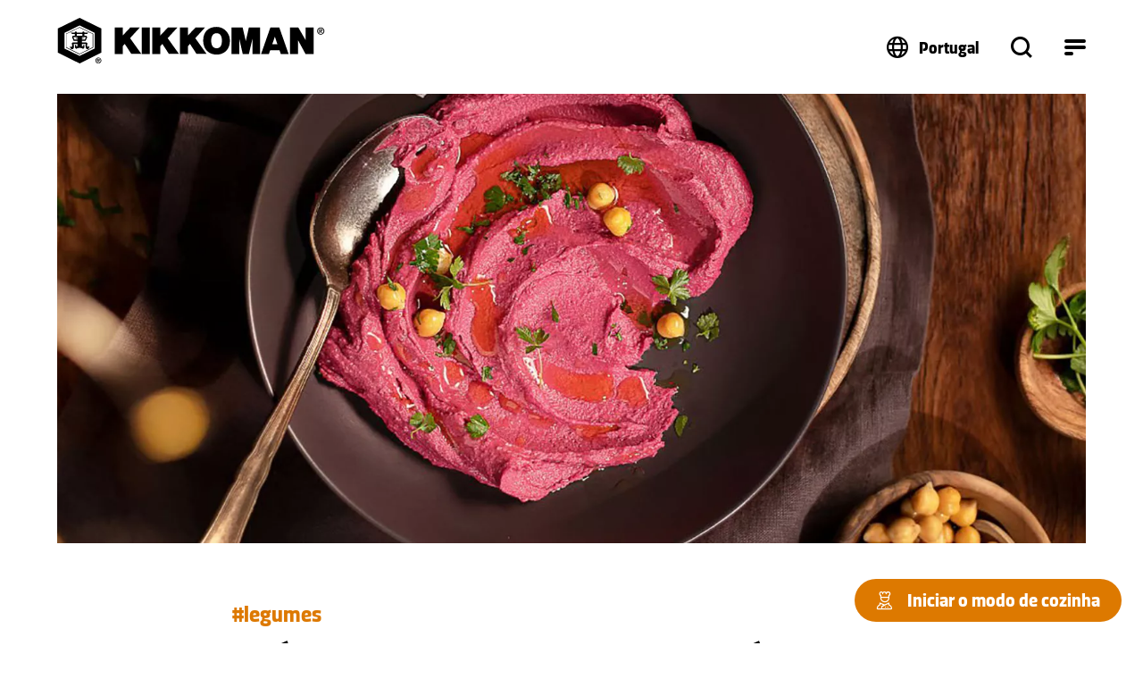

--- FILE ---
content_type: application/javascript; charset=utf-8
request_url: https://www.kikkoman.pt/typo3conf/ext/bb_themepackage_kikkoman/Resources/Public/JavaScript/theme.header-image-with-video.b66df1703528c6.js
body_size: 870
content:
"use strict";(self.webpackChunkkikkoman_relaunch_2023=self.webpackChunkkikkoman_relaunch_2023||[]).push([[7643],{5258:(e,i,s)=>{s.r(i),s.d(i,{default:()=>a});var t=s(4692),o=s.n(t),n=s(1236),d=s(2754);const a=class{constructor(){if(this._$component=o()(".bb-header-image-with-video"),this._$player=this._$component.find(".bb-vimeo-video:visible"),this._$playerHidden=this._$component.find(".bb-vimeo-video:hidden"),this._$controlsContainer=this._$component.find(".bb-header-image-with-video__video-controls"),this._$component.find(".swiper").length&&(this._swiper=new n.A(this._$component.find(".swiper").get(0),{slidesPerView:1,speed:700,autoplay:!1,loop:!1,on:{slideChange:e=>{window.clearTimeout(this._slideTimeout),o()(".bb-header-image-with-video__pagination span").text(e.realIndex+1),this._$player.length&&this._$controlsContainer.hasClass("is-playing")&&this._stopVideo()},slideChangeTransitionEnd:e=>{this._$player.length&&(o()(e.slides[e.activeIndex]).children().first().hasClass("bb-vimeo-video")?this._playVideo():this._resetVideo())}}})),this._$player.length){if(this._$player.get(0).addEventListener(d.VIMEO_PLAYER_EVENTS.ENDED,(()=>{this._$controlsContainer.removeClass("is-playing"),this._swiper?0===this._swiper.activeIndex?this._swiper.slideNext():this._swiper.slidePrev():this._resetVideo()})),o()(document.body).on("click",".bb-header-image-with-video__video-controls .bb-icon",(()=>{this._$controlsContainer.hasClass("is-playing")?this._stopVideo():this._playVideo()})),this._swiper&&o()(this._swiper.slides[0]).find(".bb-image").length&&(this._slideTimeout=window.setTimeout((()=>{this._swiper.slideNext()}),5e3)),"MutationObserver"in window){const e=new MutationObserver((e=>{let i=!1;e.forEach((e=>{Object.values(e.addedNodes).forEach((e=>{"IFRAME"===e.nodeName?(this._$component.removeClass("no-cookie-accepted"),i=!1,window.setTimeout((()=>{i||this._playVideo()}),1e3)):o()(e).hasClass("uc-embedding-container")&&(this._$component.addClass("no-cookie-accepted"),this._stopVideo(),i=!0)}))}))})),i=document.querySelector(".bb-vimeo-video");e.observe(i,{subtree:!0,childList:!0})}o()(window).on("resize",this._onResize.bind(this))}}_playVideo(){this._$controlsContainer.addClass("is-playing"),this._$player.get(0).dispatchEvent(new CustomEvent(d.VIMEO_PLAYER_EVENTS.PLAY))}_stopVideo(){this._$controlsContainer.removeClass("is-playing"),this._$player.get(0).dispatchEvent(new CustomEvent(d.VIMEO_PLAYER_EVENTS.STOP))}_resetVideo(){this._$controlsContainer.removeClass("is-playing"),this._$player.get(0).dispatchEvent(new CustomEvent(d.VIMEO_PLAYER_EVENTS.RESET)),this._$playerHidden.get(0).dispatchEvent(new CustomEvent(d.VIMEO_PLAYER_EVENTS.RESET))}_onResize(){this._$player.is(":visible")||(this._stopVideo(),this._$player=this._$component.find(".bb-vimeo-video:visible"),this._$playerHidden=this._$component.find(".bb-vimeo-video:hidden"))}}}}]);
//# sourceMappingURL=theme.header-image-with-video.b66df1703528c6.js.map

--- FILE ---
content_type: application/javascript; charset=utf-8
request_url: https://www.kikkoman.pt/typo3conf/ext/bb_themepackage_kikkoman/Resources/Public/JavaScript/theme.vimeo-video.caf81647904a69.js
body_size: 456
content:
"use strict";(self.webpackChunkkikkoman_relaunch_2023=self.webpackChunkkikkoman_relaunch_2023||[]).push([[4059],{2754:(e,t,o)=>{o.r(t),o.d(t,{VIMEO_PLAYER_EVENTS:()=>d,default:()=>s});var n=o(2273),i=o(4692),a=o.n(i);const d={PLAY:"VimeoVideo:play",STOP:"VimeoVideo:stop",RESET:"VimeoVideo:reset",ENDED:"VimeoVideo:ended"},s=new class{constructor(){this._players=[],document.querySelectorAll(".bb-vimeo-video").forEach((e=>{let t=this._initPlayer(e);this._players.push(t)})),a()(document).on("click touchend",".uc-vimeo-bg-link, .uc-vimeo-bg-icon",(()=>{window.UC_UI.showSecondLayer()}))}_initPlayer(e){let t="true"===e.dataset.loop,o="true"===e.dataset.autoplay,i="true"===e.dataset.muted;a()(e).is(":hidden")&&(o=!1);const s=new n.A(e.querySelector(".bb-vimeo-video__video-container"),{id:e.dataset.videoId,muted:i||o,pip:!1,autoplay:o,loop:t,controls:!1,keyboard:!1,playsinline:!0,byline:!1,dnt:!0});return e.addEventListener(d.PLAY,(()=>{s.play()})),e.addEventListener(d.STOP,(()=>{s.pause()})),e.addEventListener(d.RESET,(()=>{s.pause(),s.setCurrentTime(0)})),s.on("ended",(()=>{e.dispatchEvent(new CustomEvent(d.ENDED))})),s}}}}]);
//# sourceMappingURL=theme.vimeo-video.caf81647904a69.js.map

--- FILE ---
content_type: application/javascript; charset=utf-8
request_url: https://www.kikkoman.pt/typo3conf/ext/bb_themepackage_kikkoman/Resources/Public/JavaScript/theme.teaser-newsletter.34431ff318b4f9.js
body_size: 105
content:
"use strict";(self.webpackChunkkikkoman_relaunch_2023=self.webpackChunkkikkoman_relaunch_2023||[]).push([[8925],{5158:(t,e,i)=>{i.r(e),i.d(e,{default:()=>s});const s=class{constructor(){this.component=document.querySelector(".bb-teaser-newsletter"),this.form=this.component.querySelector("form"),this.inputfield=this.form.querySelector("input"),this.submitButton=this.form.querySelector("button.form__submit"),this._init()}_init(){this.inputfield&&this.inputfield.addEventListener("focusin",(()=>$(this.submitButton.closest(".form__submit-container")).slideDown()))}}}}]);
//# sourceMappingURL=theme.teaser-newsletter.34431ff318b4f9.js.map

--- FILE ---
content_type: text/javascript
request_url: https://www.kikkoman.pt/eny-vnguest-let-to-his-count-Goe-could-the-will-
body_size: 251852
content:
(function(){var A=window.atob("[base64]/AD6ABEA+gADAPwA/QANAPoA+gDvAP0A/gAOAPsA+wAPAP4A/gD7ABEA+wADAP4A/gANAPsA+wD6AP4A+gAmAPsA/wAPAMMAwwD/ABEA/wAPAMMAAAH/ABEA/wAPAAABAQH/ABEA/wAOAAEBAgEPAP8A/wACAREAAgEPAP8A/wACAREAAgEOAP8A/wAPAAIBAgH/ABEA/wAPAAIBAgH/ABEA/wAOAAIBAgEPAP8A/wACAREAAgEPAP8A/wACAREAAgEOAP8A/wAPAAIBAgH/ABEA/wAPAAIBAgH/ABEA/wAOAAIBAgEPAP8A/wACAREAAgEOAP8A/wAPAAIBAgH/ABEA/wAPAAIBAgH/ABEA/wAPAAIBAgH/ABEA/wAPAAIBAgH/ABEA/wAOAAIBAgEPAP8A/wACAREAAgEOAP8A/wAPAAIBAgH/ABEA/wAOAAIBAgEPAP8A/wACAREAAgEOAP8A/wAPAAIBAgH/ABEA/wAPAAIBAgH/ABEA/wAPAAIBAgH/ABEA/wAPAAIBAgH/ABEA/wAOAAIBAgEPAP8A/wACAREAAgEDAP8A/[base64]/AEcAPsB+wEDAMQAxAANAPsB+wEMAMQA/QH8AfsB/AEGAP0B/QGtAdoArQEPAPQB/gGtAREArQEOAP4B/wEPAK0BAAL/AREA/wEPAAACAAL/AREA/wEOAAACAQIDAP8B/wENAAECAQL9Af8B/wEPAPcB9wH/AREA/wEOAPcB9wEDAP8B/[base64]/[base64]/[base64]/QCBAv4AgQJtAv0A/QCBAv8AgQIGAP0A/[base64]/AL6AiEC/QIGAPwC/AIDAOUA5QANAPwC/gIjAOUA/[base64]/A0YDPwM+A0EDPgNBAD8DPwNCADwDQQMDAKwArAANAEEDQQMMAKwARgM/A0EDPwM+A0YDPgMGAD8DPwM6AxkARgMGAD8DPwMjAEwBSAM/[base64]/[base64]/[base64]/AEGAHIBcgH8AcgB/AEGAHIBcgH8AQoB/AEIAHIBcgEGAPwB/AFyAccAcgEGAPwB/AFyAQwBcgEHAPwB/AEGAHIBcgH8ATAA/AEFAHIBcgH6AfwB+gEJAHIBcgEGAPoB+gFyAQoBcgEIAPoB+gEGAHIBcgH6AccA+gEGAHIBcgH6AQwB+gEHAHIBcgEGAPoB+gFyATAAcgEFAPoB+gH1AXIBcgEGAPoB+gFHANkC/[base64]/AK7AfQCDQPWAvwC1gJ9Ag0DfQISANYC1gLLAj4C/AK7AdYCDQMSAPwC/[base64]/QD+gP2A/kD9gP1A/oD9QNBAPYD9gNCAPQD+QMTAPcD+gP5A+0C+QP2A/oD9gP1A/kD9QMGAPYD9gP4ABkA+QMGAPYD9gMjAPAD+gP2AyIB+wMGAPoD+gMjAPgD+AMDAA4B/AMNAPgD+AMMAPwD/QP6A/gD/gMGAP0D/QMjAPwD/[base64]/[base64]/BIAEfwQSAIEEgAQSADAEgQS+AkcCggSABIEEgQQSAIIEggSBBDsDgQR/[base64]/AQNABkCGQIMAPwE/QT6BBkC/gQGAP0E/QQNAPcA9wAjAP0E/[base64]/BUEFPwVABdABQAUGAD8FPwU/ABYAQQUxAD8FPwUGAEEFQQUGANEBSQVBBQ0AQQUnAEkFSQUJAEEFSgUGAEkFSQUGAEoFSgVJBdMBSQU/[base64]/[base64]/BREAfwUPAPEDgQV/BREAfwUDAIEFggUNAH8FfwV0BYIFgwUPAOMD4wODBREAgwUPAOMDhAWDBREAgwUOAIQFhQUDAIMFhgUNAIUFhQV/BYYFfwVLBYUFhwV4BX8FeAUTAIcFfwWrAc4DhwUDALwBvAENAIcFhwV/BbwBfwV4BYcFhwUJAH8FfwUGAIcFhwV/BQoBfwUIAIcFhwUGAH8FfwWHBccAhwUGAH8FfwWHBQwBhwUHAH8FfwUGAIcFhwV/[base64]/[base64]/[base64]/AVDARYD/QWsAvwF/AX7Bf0F/QX2BfwF9gUSAP0F/AWeArkE/QUSAPwF/AUjAgYC/gV7BPwF/wX9Bf4F/gUSAP8F/wWsAkAEAAYSAP8FAQa5AgMCAgY2AgEGAwYABgIGAAb+BQMG/gX2BQAG9gUSAP4F/[base64]/[base64]/[base64]/[base64]/BhEAfwYPAHwGfAZ/BhEAfwYPAHwGfAZ/BhEAfwYOAHwGfAYPAH8GfwZ8BhEAfAYOAH8GfwYPAHwGfAZ/BhEAfwYPAHwGfAZ/BhEAfwYPAHwGfAZ/BhEAfwYPAHwGfAZ/BhEAfwYPAHwGfAZ/BhEAfwYPAHwGfAZ/BhEAfwYPAHwGfAZ/BhEAfwYPAHwGfAZ/BhEAfwYOAHwGfAYPAH8GfwZ8BhEAfAYPAH8GfwZ8BhEAfAYPAH8GfwZ8BhEAfAYPAH8GfwZ8BhEAfAYPAH8GfwZ8BhEAfAYOAH8GfwYPAHwGfAZ/[base64]/QL7AgIDAgOpBv0C/QLwAgIDAgOoBv0C/QKnBgIDAgOmBv0C/QKlBgIDAgOkBv0C/QKiBgIDAgOgBv0C/QKdBgIDAgOaBv0C/QKWBgIDAgOUBv0C/QKRBgIDAgPwAf0C/QKNBgIDAgOGBv0C/QKABgIDAgMyAP0C/QICAzYAAgM5AA4CEgMCAzYAAgP9AhID/[base64]/[base64]/BhEAvwYDAL4GwAYNAL8Gvwa1BsAGwQYPAA0DDQPBBhEAwQYPAA0DwgbBBhEAwQYPAMIGwwbBBhEAwQYOAMMGxAYDAMEGwQYNAMQGxAa/[base64]/Bp0GvwYGAOcG5wYGAL8GvwbnBtMB5wbHAb8GxwEEAOcGvwYyAMcBxwG/BjYAvwZSALUD5wZFAL8GvwbnBtIG5wbHAb8GxwEGAOcGvwaxAzYA5wYGAL8GvwazA8ID6QYGAL8Gvwa2A1UC7AYGAL8Gvwa5A9AB7QYGAL8Gvwa7AysB7gYGAL8Gvwa+A6IB7wYGAL8GvwY1AB8FHwUsBWgE8AYfBfADHwW/BvAGvwYOAFgB8AYPAL8GvwbwBhEA8AYPAL8GvwbwBhEA8AYOAL8GvwYPAPAG8Aa/BhEAvwYOAPAG8AYDAL8GvwYNAPAG8AYfBb8GHwU1APAGvwYPAD8BPwG/BhEAvwYPAD8B8Aa/BhEAvwYDAPAG8QYNAL8GvwbLBvEG8gYDAJICkgINAPIG8ga/BpICvwYfBfIGHwW/[base64]/QJ/Bh8FEgN5Bv0C/QJ3BhIDEgN2Bv0C/QJyBhIDEgNxBv0C/QJsBhIDEgNXBv0C/QISBhIDEgOhBf0C/QImBRIDEgM0Bf0C/QIvBRIDEgMbBf0C/QIYBRIDEgMVBf0C/QISBRIDEgMPBf0C/QILBRIDEgMIBf0C/QIFBRIDEgMDBf0C/QIBBRIDEgP+BP0C/QL7BBIDEgNzAf0CcwHzBBID/QLwBHMBcwHuBP0C/QLsBHMBcwHpBP0C/[base64]/QJ9AvQCEgMSAP0C/QLoAg8CUgMSAP0C3APPAAMD6wNSA9wDUgMSA+sDEgMSAFIDUgPeArUC6wMSAFID8gO5AicB9QPrA/ID6wMSAPUD8gN4BBAB9QMSAPID+QP1Az4D+wPrA/kD6wMSA/sDEgMDAOsD6wMNABIDEgP8AesD6wMnABIDEgMuAOsD6wMGABIDEgPrA1cC6wPmABID5gAnAOsDEgP1AeYA5gAGABIDEgMXARAB6wOsAhID+QMSAOsD6wOXArIA+wOxBesDBAT5A/[base64]/gQfBvME8wTuBP4E7gQSAPME8wRrA3kB/gQSAPME8wTUBEcCAQW+AvMEAwX+BAEF/gQSAAMFAQXGABgBAwUSAAEFBQX1AB8BHwEDBQUFAwX+BB8BHwHuBAMF7gQSAB8BHwGwArkE/gQSAB8BAwWxBRsCBQWQBQMFCwX+BAUFBQUSAAsFCwUSAAgECASqABsCEgUmAggEFQULBRIFEgUFBRUFBQUSABIFEgVnA0AEFQUSABIFGAW5AhYDGwX8AhgFGAUVBRsFFQUSABgFGAU/[base64]/[base64]/[base64]/gG+wMGAPsG+Ab0BTgC+wYSAPgG/AaQBQMD/Qb7BvwG/AYSAP0G/QYKAkQB/gYSAP0G/wbPAGYDAAeQBf8GAQf+BgAHAAf8BgEH/AYSAAAHAAczAicCAQdpAwAHaQMSAAEHAQd9AasAAgcSAAEHAQeQBecCAwc1AwEHBAcCBwMHAgdpAwQHaQP8BgIH/[base64]/[base64]/[base64]/[base64]/[base64]/[base64]/EH6wcGAO8H7wc1ALgH8QcOADMHMwcPAPEH8QczBxEAMwcDAPEH8gcNADMHMwemAfIH8wczB6gAMwfvB/MH7wcDANsA2wANAO8H7wcsBdsA9AfvB44B7wczB/QH9AesA+8H7wfrB/QH6wfbB+8H2wfZB+sH2QfMB9sHzAe2B9kHtgcyAMwHzAe1B58DtQcGAMwHzAcTAJ8D2QfMB84HzgelB9kHpQcGAM4HzgfTB58D0wcGAM4HzgczAJ8D2QcPAHEGcQbZBxEA2QcOAHEG2wcDANkH6wcNANsH2we1BusH7wcDAHgC9AcNAO8H7wfbB/QH2wfOB+8HzgcPAOkA6QDOBxEAzgcDAOkA6QANAM4HzgfUAekA6QAPACQCJALpABEA6QAPACQC9QfpABEA6QAPAPUH9gfpABEA6QAPAPYH9wfpABEA6QAOAPcH+AcDAOkA6QANAPgH+AfOB+kAzgfbB/[base64]/oH/Af4B/sH+AcSAPwH+wfoAuMC/AcSAPsH/Qd9AX8D/gf8B/0H/wcSAP4H/gd7Az0EAAgSAP4H/geeAqgBAQgACP4HAgj/BwEI/wf4BwII+AcDAP8H/wcNAPgH+AezA/[base64]/CEEIPwgSAEAIQAh4BMEAQQg1BEAIQggSAEEIQQgwAtgAQwgSAEEIRAhDCD4DRQhCCEQIQgg/CEUIPwg3CEIINwhhBj8IYQYDADcINwgNAGEGYQb8ATcIPwgnAGEGYQYuAD8IPwgGAGEGYQY/[base64]/A5sHmweZB5oHmQeXB5sHmgdBAJkHmQdCAD0DmweYB+0CnAeZB5sHmweaB5wHmgcGAJsHmwdIAxkAnAcGAJsHmwdMAyIBnQcGAJsHmwfmA/[base64]/[base64]/CIEIfwgSAIIIggjiAhgBgwgSAIIIhAi2Al4ChQh4BIQIhgiDCIUIhwh/CIYIfwh6CIcIeghyCH8IcggDAHoIeggNAHIIcggBAnoIeggPAM8Ffwh6CBEAeggPAH8Ifwh6CBEAeggOAH8IfwgDAHoIeggNAH8IfwjLBnoIhggOAPUHhwgPAIYIiAiHCBEAhwgPAIgIiQiHCBEAhwgDAIkIiQgNAIcIhwh/CIkIfwgdAIcIighSAH8IfwhFAIoIigh/CO0BfwhyCIoIiggxAH8IfwgGAIoIighyCFEAcggGAIoIiggGAOIBiwiKCA0AiggnAIsIiwhyCIoIcggGAIsIiwgGAHIIcgiLCNMBiwh/[base64]/[base64]/CA0BDQFxCI8IfwhvCA0BDQFrCH8IawhnCA0BDQFSCGsIUghOCA0BDQFNCFIITQhMCA0BDQFLCE0ITQhKCA0BDQFHCE0ITQhGCA0BDQFFCE0ITQhECA0BDQFCCE0IRAg/CA0BDQHlBkQIRAgTCA0BDQEBCEQIRAj/[base64]/CG8IbwhnCBsGGwYSAG8IZwj8Ar4AbwgSAGcIfwhvCGAHbwgSAH8IfwgSAG0Gjwh/[base64]/[base64]/[base64]/[base64]/Az0D0wgGAM4IzggoA0ED1AjOCCwDzghIA9QI1AgGAM4IzghMA00D1QgGAM4IzghRA/[base64]/AgDAPoI+ggNAPwI/AjzCPoI8wj4CPwI+AjzCLgD8wi2A/gI+AgGAPMI8wjyAJcD/Ag1APMI/QgPACgB/gj9CBEA/QgPAP4I/wj9CBEA/QgOAP8IAAkDAP0IAQkNAAAJAAmWAgEJAgkACYwAAAn8CAIJ/AgACcUBAAkGAPwI/AgACcgBAAkGAPwI/AgACQoBAAkIAPwI/AgGAAAJAAn8CMcA/AgGAAAJAAn8CAwB/AgHAAAJAAkGAPwI/AgACTAAAAkFAPwI/Ai5AwAJAAkGAPwI/AgDAOEH4QcNAPwI/AjGAeEHAgn8CJgC/AjqCAIJ6gi7A/wI/[base64]/[base64]/[base64]/[base64]/[base64]/[base64]/QD5A3gJ+QMSAP0A/[base64]/[base64]/[base64]/[base64]/AkNAPsJ+wkMAPwJ/Qn5CfsJ+QkGAP0J+wkjAPwJ/QkOAPAG8AYDAP0J/gkNAPAG8AYMAP4J/wn7CfAG+wkGAP8J/[base64]/gnSCdQG0gkECv4J/[base64]/[base64]/IIggfkAS0K5AEGAIIHggcjAOcB5wELAEMK8gjnAZUE5wHyCBkA8gjnAZkA5wFOAPII8gjLBiwJLQryCB4F8gjnAS0K5wGCB/[base64]/[base64]/[base64]/BD4CrgrpAq0KrwqsCq4KrAqrCq8KqwqoCqwKqAoSAKsKqwqeAgsCrAoSAKsKqwqsCu0GrAoSAKsKqwrUBDYErgoSAKsKqwr0BTICrwrpAqsKsAquCq8KrgqsCrAKrAoSAK4KrgqnAnwDrwoSAK4KrgrUBCABsAqvCq4KrgoSALAKsAo/[base64]/CsAKvwoSAMEKwQq9AC4BwgoSAMEKwwofA8ECxArCCsMKwgq/CsQKvwq+CsIKvgoSAL8KvwqxBRgGwgoSAL8KvwqABK0CwwoSAL8KxArpAicCxQrDCsQKwwrCCsUKwgoSAMMKwwoSAOEF4QW5AiABxQrDCuEFxgoSAMUKxQowAkAExwoSAMUKyAqQBckAyQrHCsgKxwrGCskKxgrCCscKwgq+CsYKvgoSAMIKwgq2AjICxgo/[base64]/AqwAvsK+wr6CvwK/AoSAPsK+wozAkAB/QoSAPsK/gr8AoAI/wr9Cv4K/Qr8Cv8K/AoSAP0K/Qo6BA8C/goSAP0K/wofAz0EAAszAv8KAQv+CgAL/goSAAELAAt9AbUCAQsSAAALAAvoBd4EAgvuAgALAwsBCwILAgv+CgML/gr8CgIL/AoSAP4K/gq2Aj4CAgsSAP4KAwsfA0EKBAsCCwMLAgsSAAQLAwvpAgsCBAsSAAMLBQu7ARABBgunAgULBwsECwYLBgsCCwcLAgsSAAYLBgsSAAcIBwszA+MCCAszAwcLCQsGCwgLCAsSAAkLCQvoAgMCCgsSAAkLCQtrA2ECCwueAgkLDAsKCwsLCwsICwwLCAsCCwsLAgv8CggL/[base64]/BCsCEAsSAA0LEQsfAz4CEgsaAhELEwsQCxILEgsSABMLEwtgA6sAFAsSABMLFQsmAWUDFgsUCxULFAsSCxYLEgsSABQLFAs/BOMCFQsSABQLFgsaAqMFowUVCxYLFQsSAKMFowUfAxABFgsSAKMFowUWCzAGFwsVC6MFowUSCxcLEgtPBKMFTwT8ChILowUDAE8ETwQNAKMFowX4Ck8ETwQGAKMFowUDABYI/[base64]/ArVAkQBHAsjA/[base64]/BCgLKwspCyoLKQsmCysLJgsSACkLKQt7A0sEKgs/[base64]/[base64]/C84GPws2C0QFNgu8Br0DvAY/[base64]/[base64]/[base64]/BCABTwvuAk4LUAuvAk8LTwsSAFALUAusAn8DUQsSAFALUAsdAbUCUgs/[base64]/QRYCzYLNgs1AP0E/QTLBn4CWAv9BH8C/QQ2C1gLNgusAfEEWAtDADYLNgtYC8UBWAs2C6AANgsGAFgLWAs2C8gBNgsGAFgLWAs2CwoBNgsIAFgLWAsGADYLNgtYC8cAWAsGADYLNgtYCwwBWAsHADYLNgsGAFgLWAs2CzAANgsFAFgLWAv9BDYL/QRRAlgLNgsGAP0E/[base64]/[base64]/C4ALfwt9C4ELfQt8C38LfAsDAH0LfQsNAHwLfAsBAn0LfQsDAMMFwwUNAH0LfQsMAMMFfwt8C30LfAsGAH8LfwsjAMMFgAsMAHECgQt/[base64]/[base64]/[base64]/[base64]/[base64]/ggDAIML1gsNAP4I/[base64]/ML8QsMAN0H9AvyC/EL8gsGAPQL9AszAPEL9Qv0C+8H9AsMAEkI9gv1C/QL9QsGAPYL9gsjAEkI9wsDAMwDzAMNAPcL9wsMAMwD+AsLAPcL+Qv4CzIF+Av5C5QL+Qv4C8QE+AsLAPkL+Qv4CzIF+Av5C5YL+Qv4C5gL+Av2C/kL+QsGAPgL+AsjAMwDzAMDANgD+gsNAMwDzAMMAPoL+wsTAMwD/Av7C+8H/QsLAPwL/gv9C5UE/Qv+CxkA/gv9C54L/Qv4C/4L/gsGAP0L/QsjAN0H/wv9C1kDAAz+C/8L/gv5CwAM+Qv1C/4L9QvyC/kL8gsyAPUL9QvyCzYA8gtCAPML8wsMALML+QvyC/ML8gv1C/kL9QsGAPIL8gvqC6ML+QsTAA0D/gv5C6ML/wsSAP4L/gv/CxYA/wvyC/4L8gv1C/8L9QsyAPIL8gvqC68L/gv5C68L/wsSAP4L/gv/CxYA/wvyC/4L8gv1C/8L9QvyC/wL8gsyAPUL9QvyCzYA8gv7C6EL+wtOAPIL8gv7C/QH+wtFAPIL8gv7C7QL+wv1C/IL8gsyAPsL9QvqCy0L+wv5Cy0L/AsSAPsL+wv8CxYA/Av1C/sL9QvyC/wL8gtSAMwD+wtFAPIL8gv7C+0B+wv1C/IL8gsxAPsL9QsGAPIL8gsDAOAC+wsNAPIL8gsMAPsL/Av5C/IL+Qs1APwL/gv5C9wI+QsDAFQDVAMNAPkL+QsMAFQD/wtOAPkLAAz/C2oI/wv+CwAMAAwGAP8L/wvqC/IL6gtTAPwL/AvqCyIB6gv/C/wL/AsADOoL/wsxAPwL/AsGAP8L/wv+C3kGAAwGAP8L/wsDABkKGQoNAP8L/wsjABkKAQwGAP8LAgwBDA0AAQwnAAIMAgwADAEMAQwGAAIMAgwGAAEMAQwCDNMBAgz8CwEM/AsEAAIMAQwGAPwL/[base64]/UL9QsGAAQMBAwjALMLBQwEDGoBBgz1CwUM9QvwCwYM8AsxAPUL9QsGAPAL8AsDAGIBBQwNAPAL8AsMAAUMBgxOAPALBwwGDGoIBgz+CwcM/gsGAAYMBgz+C+oL6gsxAAYM/gsGAOoL6gsDAH0FfQUNAOoL6gsjAH0FBgwGAOoL6gsGDA0ABgwnAOoL6gsADAYMAAwGAOoL6gsGAAAMAAzqC9MB6gv+CwAM/gsEAOoL6gsGAP4L/[base64]/[base64]/[base64]/[base64]/MD8wMEACAMoQsyAPMD8wOhCzYAoQs1ABMMIAyhC2QCoQsMAHcGIQwgDKELIAzzAyEM8wMGACAMIAwjAP8D/wMTABMMIQz/A6EL/wMgDCEMIQzzA/8D8wMGACEM/[base64]/[base64]/[base64]/[base64]/DIAMfwx6DOAAegzLBqAAgQx6DCUBegx/[base64]/[base64]/[base64]/QkNALUMtQzUAf0J/QkPAPcJ9wn9CREA/QkDAPcJwgwNAP0J/Qm1DMIMtQyODP0J/Qm9DLUMtQwGAP0J/QmnAv8KvQwSAP0J/QkPAW4Ibgi9DP0J/QkSAG4Ibgg1BEAEvQyeAm4IbggSAL0MvQw1A+0Awwz1AL0MxAxuCMMMbgj9CcQM/QkSAG4IbgjIABUCwwz8Am4IxAwSAMMMwwzPAEsExgwmAsMMyAzEDMYMxAwSAMgMxgz1ABgByAwPAcYMyQwSAMgMyAzJDAYGyQzEDMgMxAz9CckM/QkDAMQMxAwNAP0J/QmICcQMiAn9CcUB/QkyAIgJiAn9CTYA/QmICWMIiAkJAP0J/QkGAIgJiAn9CcgB/QkGAIgJiAn9CQoB/QkIAIgJiAkGAP0J/QmICccAiAkGAP0J/QmICQwBiAkHAP0J/QkGAIgJiAn9CTAA/QkFAIgJiAkcAP0J/QkDAJ0CxAwNAP0J/QnHAcQMyAz9CZ8A/QmODMgMjgyICf0JiAkGAI4M/[base64]/kI5QwDAP8J/[base64]/oM/AwSAPsM+wwSALoJ/Qz7DOIE/gz8DP0M/AwSAP4M/QwPAQ8C/gwjA/0M/wwSAP4M/gxpCQIIaQn/DP4M/gz8DGkJaQkSAP4M/Ax7A7sC/gysAvwM/wwSAP4M/gzVAiICAA0SAP4M/gzIAEQBAQ0ADf4MAg3/DAEN/wwSAAINAQ0aAkABAg31AAENAw0SAAINAg2WBZIFlgUDDQINAg3/DJYFlgVpCQINaQkDAJYFlgUNAGkJaQn4DJYFlgXHATcKNwqWBWoBlgVkADcKNwqWBSAAlgVpCTcKaQkGAJYFlgXoAiABNwq5AJYFlgUSADcKNwoSAM8K/[base64]/[base64]/[base64]/[base64]/[base64]/[base64]/[base64]/[base64]/[base64]/[base64]/[base64]/A37DSsB/Q35DfwN+Q0GAP0N/A0TANAB/Q38DSsB/g1ZAv0N/Q35Df4N+Q0GAP0N/Q35Dd8B+Q2OAf0N/Q0GAPkN+Q2GAXYD/g0zAPkN/w0TAPkN+Q3/DUAL/w3+DfkN+Q38ASsB/g0nAPkN+Q0uAP4N/g0GAPkN+Q38AaIBAA4nAPkN+Q0uAAAOAA4GAPkN+Q0ADlcCAA7+DfkN+Q0nAAAO/g3/DfkN+Q0GAP4N/g1QANAB/w38DUALQAv+Df8N/g1TAEALQAv+DRkA/g3bAUALQAsGAP4N/g0SAFsF/w0DAOkB6QENAP8N/w1NBekB6QH/DZUM/w3+DekB6QESAP8N/g3pAcUB6QHRAf4N/g0GAOkB6QGaCtoAmgrpAW4FbgWaCnMFmgodAG4FbgU1AJoKmgpOAvQI/w2aCmkBmgpuBf8NbgU/C+8G/w1uBfQGbgUdAP8N/w0TAG4FbgX/DVsF/w0TAG4FbgX/DcUB/[base64]/g35DWkB+Q1uBf4N/[base64]/ANdgMEAPEN8A0GAHYDdgO5AMkA8Q1XCHYDVwgSAPEN8Q3LAgsC+Q0SAPEN8Q1wAyIC/Q35DfEN/g1XCP0NVwgDAP4N/Q0NAFcIVwjiDf0N/Q0DAN8A3wANAP0N/Q0MAN8A/g1XCP0NVwgGAP4N/g0jAN8A/w0DAIsCiwINAP8N/[base64]/[base64]/BREAPwUDAB4OHg4NAD8FPwXJBh4OHg4/[base64]/[base64]/QDMg4GAC8OLw72BO0DMw4LABkCNA4zDpUEMw40DhkANQ4zDhsBMw4vDjUOLw6QBDMOMw4TABkCNQ4zDhsBMw4vDjUOLw6PBDMOMw40DkwBNA4zDhwBMw4vDjQOLw74ADMOMw4GAC8OLw72A/[base64]/[base64]/[base64]/[base64]/A7kOuQ4GAA4IDghsCQMNvw4SAA4IDgi5AgYCwA4SAA4IwQ62AiACwg7ADsEOwA6/DsIOvw4SAMAOwA4SACIGIgbADpUOwA4SACIGIgaQBRABwg4SACIGww7CDj4Dwg7ADsMOwA6/DsIOvw4DAMAOwA4NAL8Ovw4BAsAOwA6/[base64]/[base64]/[base64]/[base64]/A4SAPoO/Q78DgYI/g77Dv0O+w5QDf4OUA2xAPsOsQASAFANUA2wAr4A+w4PAVANUA0SAPsO+w4SAMgK/Q42An8D/g77Dv0O/w5QDf4OUA0SAP8O/g62Aq0C/w7IAP4OAA8SAP8O/w5rAzYEAQ8SAP8OAg/VAqsAAw8BDwIPAQ8ADwMPAA9QDQEPUA0SAAAPAA/oAjYEAQ/PAAAPAg8SAAEPAQ/[base64]/nBFwN5wQSAAIPXA22AoQIAg8SAFwNXA0KAj4CAw/iAlwNXA0CDwMPAg/nBFwN5wQSAAIPXA17AxwLAg8SAFwNXA1nA2YDAw+9AFwNBA8CDwMPAg8SAAQPAw9aAhUNBA8SAAMPAw+9AJIABQ81AwMPAw8EDwUPBA8CDwMPAg/[base64]/[base64]/[base64]/DrEAsQA+DjYBNgE8DrEAsQA5DjYBNgE1DrEAsQA0DjYBNgEzDrEAsQAyDjYBNgExDrEAsQAwDjYBNgEtDrEAsQDdAzYBNgEqDrEAsQCpAjYBNgEjDrEAsQA6DTYBNgHJB7EAsQA/[base64]/[base64]/CqcApwA7CrEAsQA5CqcApwDyCLEAsQCbAqcApwDkAbEAsQD2AacApwDnAbEAsQCtAacApwA6CrEAsQB+BqcApwBoBbEAsQA2CqcApwBxBbEAsQAyCqcApwAxCrEAsQAzCqcApwA0CrEAsQAvCqcApwAuCrEAsQAsCqcApwDeCLEAsQArCqcApwDSB7EAsQBsBqcApwC/[base64]/[base64]/[base64]/BBYDgAISAHoCkQKAAm8HgALtAZEC7QESAIACgAISAHUHkQI/[base64]/CBIFEgVBACkFKQUSBcMIEgUGACkFKQULACADOgUpBRsDOwU6BQEEOgU7BQIEOwUeAzoFOgUGADsFOwUoAy8DPwU7BSwDOwUrAz8FPwUGADsFOwUwA/[base64]/CFgGWAblBjUGNQYTCFgGWAYBCDUGNQb/[base64]/[base64]/[base64]/YHxwcSAMkHyQe9ACAC9gcEAckHAggSAPYH9gcSAKIEogT2BwcJ9gcCCKIEogTHB/[base64]/sH8ggSAOkI6QiUDP8G/wbyCOkI6QgSAP8G/wa2At4EDQk1A/[base64]/QVVCVYJVQlLCf0F/QUSAFUJSwk1BMkAVQm2AksJSwkSAFUJVQnIAJIAVgkSAFUJVQkKAicBVwlWCVUJVglLCVcJSwkSAFYJVgkIDXoCegISAFYJVgkmAjgCVwkSAFYJVglXCb8HVwl6AlYJegJLCVcJSwn9BXoCegISAEsJ/QV7BHgDSwlrA/[base64]/BGUJZQl4CXkJeAl3CWUJZQnOBHgJzgQSAGUJZQkSAKUGdwmxBT4CeAmXAncJdwllCXgJeAkSAHcJdwmfAhUCeQmeAncJfAkSAHkJeQnuAlIOfwl8CXkJeQl4CX8JfAkSAHkJeQm2ArsCfwkSAHkJgAkdAScCgwk1BIAJhAl/[base64]/[base64]/gmHB/sJAAr4Cf4J+An1CQAK9QkSAPgJ+AkfAzAE/[base64]/BKsAGgp7A5gFmAUSABoKGgroBScBJQoSABoKGgo1BAYCJwolChoKGgqYBScKmAUSABoKGgo/[base64]/[base64]/BEAEGwuQCBgLkAgSABsLGwvoBeMCHgsSABsLLQseC6oKqgqQCC0LkAj3CqoKqgoSAJAIkAhnA2QH9woSAJAIkAhgA1gCHgsSAJAIkAgeCwMOLQv3CpAIkAgSAC0L9woQBg0JDQkSAPcK9wrIACABLQsSAPcK9wo1AysCNgstC/cKLQsNCTYLNguQCC0LLQuqCjYLNgtaCC0LLQsSADYLNgvUBO0ARwuxBTYLVgsSAEcLRwusAi4BWAsSAEcLYwtYC7wCvAJWC2MLWAsSALwCvAISAOUE5QS8ArkLYwsSAOUE5QQ/[base64]/IF8gWFC4ILgguAC/[base64]/gkSAIILggvLApIAiwtaAoILrwsSAIsLiwt7BPEK8QqvC4sLiwv+CfEK/gkSAIsL8QpnA7gCiwsmAfEKrwsSAIsLiwszA9AAswsPAYsLiwuvC7MLrwsSAIsLiwveAjsGOwYSAIsLiws2AlYGsws7BosLOwavC7MLiwv+CTsGOwZjC4sL/gnyBTsG8gUDAP4JOwYNAPIF8gVgATsGOwbyBYMJ8gUGADsGOwamARMF/gk7Bp8AOwbgAf4J/gmQCTsGYwuFA/4J/gkGAGMLYwtrA6sFqwUSAGMLYwsSAD0HiwtjC/EI8QirBYsLqwUSAPEI8QgdAUEHYwsSAPEI8Qh9AUABiwsSAPEIrwt7A2EDswuLC68LtQtjC7MLYwurBbULqwUSAGMLYwuXAqQIpAgSAGMLYwsSAPIOswtjC/[base64]/[base64]/[base64]/ULvQsSAOIG4gYdAagB6gxrDuIG7Ay9C+oMvQsSAOwM6gw1BEkB7AxwA+oM6gwSAOwM7Az0BUQB7gwSAOwM8AwmAgMC8gzuDPAM9AzqDPIM6gy9C/QMvQsSAOoM6gzIACEE8gyfAuoM9AwSAPIM8gxrA0AB9wwSAPIM8gziAq0C+Qz3DPIM9wz0DPkM9AwSAPcM9wx7A7oA+QzoBfcM9wwSAPkM+QxaAgMDAg1ODvkM+Qz3DAIN9wz0DPkM9Ay9C/cMvQsSAPQM9AxnA5kImQgSAPQM9AyABCAB9wwSAPQM9AzIAKsA+Qz3DPQM9AyZCPkMmQgSAPQM9Ay5AisLKwsSAPQM9AzUBEAE+QwSAPQM9Az5DLUF+QwrC/[base64]/kMIAsSADsFOwWQBegMvQsSADsFOwU6BLgC6AxLCzsFOwW9C+gMSwsSADsFOwWqANgAvQs/BDsF6AwSAL0LvQsSAHAE+QyeAjgCBQ29C/[base64]/QzuAu0AFw0RDf0M/QwTDRcNEQ0SAP0M/QwfA0oHSgcSAP0M/QwSAOUF5QX9DCUI/QxKB+UF5QURDf0MSgcFDeUF5QVlA0oHZQMSAOUF5QU6BOwF7AUSAOUF5QVMC9sLSgfsBeUF5QUSAEoH7AVgA0sESgc1A+wFTAsSAEoHSgcSAAkJCQlKB1IOSgdMCwkJCQnlBUoH5QUSAAkJSgfVAg8CCQnoAkoHSgcSAAkJCQlaAhgBTAsSAAkJ2wuABLgC/QxMC9sL2wtKB/0MSgcSANsL2wuABC4E/QwSANsL2wunAt4EBQ0SANsLEQ19AWECEw0FDRENBQ39DBMN/QxKBwUNSgflBf0M5QUSAEoHSge5AIkHiQcSAEoHSgcjA+cC/Qx0CUoHdAmJB/0MiQcSAHQJdAk2AiYHJgcSAHQJdAmABLkE/QwSAHQJdAnLAhUCBQ39DHQJ/QwmBwUNJgeJB/0MiQcSACYHJgewAiEE/Qy+AiYHJgcSAP0M/[base64]/[base64]/4F/gW9CKULvQgSAP4F/gXuAsECpQsSAP4F/gXLArUCTg2lC/[base64]/DYALfw1+DXcNdw0SAH8Nfg2xBQsCfw3VDH4Nfg0SAH8Nfw3+BMUF/gR+DX8Nfg13Df4E/gR8CH4NfAgfAf4EHwESAHwI/gS7ATICfAj1AP4Edw0SAHwIfAh7BEQCfg1SB3wIUgd3DX4Ndw0SAFIHUgcUAu0Afg0SAFIHUgd+DR0Kfw0SAFIHUgd7A60CgA0SAFIHUgeADQEHgA1/[base64]/[base64]/[base64]/[base64]/[base64]/BBgBpg3uAiYDJgMSAKYNpg1nA38DqA27AaYNpg0mA6gNJgMSAKYNpg0/[base64]/CsENvwoSALwNvA31AOcCwQ0SALwNvA1gAx0C4g3BDbwNwQ0SAOIN4g22AtgA5w0SAOIN4g3nDU4LTgvBDeINwQ2/Ck4LvwoSAMENTgspC1gNKQsSAE4LTgsSAGoDwQ01A8kA4g1OC8ENTgspC+INKQsSAE4LTgsSAAkLwQ1OC3EBcQESAMENTgu7AUcCwQ0SAE4L4g3BDeAGwQ1xAeINcQEpC8ENKQu/CnEBcQEBBSkLAQUICHEBcQEDAAEFAQUNAHEBcQFgAQEFAQVxAZoIcQEGAAEFAQWeAtAAvwoMCgEFAQUSAL8KDAqQBZIAvwoSAAwKDAq/CmQHvwoBBQwKAQUDCr8KAwr1CQEFAQUCAgMKAgISAAEFAQV7A00H9QkSAAEFAQU/BC4CAwoSAAEFAQUDCqENDAr1CQEFAQUSAAwK9QkSAEcNDAr1CSkG9QkSAAwKDAoKArsCvwoSAAwKKQu/[base64]/BC8K4g0SACcLJws9AksE6Q25ACcLCw7iDekN4g3CAAsOwgASAOIN4g0KAmED6Q1rA+INCw4SAOkN6Q3UBE4ETgQLDukN6Q0SAE4ETgToBfAF8AUSAE4ETgSeAkQBCw5aAk4EDg7wBQsO8AXpDQ4OCw7CAPAF8AUXAgsOCw4SAPAF8AUaAiACDg4fA/[base64]/[base64]/[base64]/BGwNsQoSAJoImgjiAroA5goSAJoImgjmCj0MLQuxCpoImggSAC0LsQoSAHkOLQuxChIDEgMSAC0LLQsSALkMPQw1BLIADA0tCz0MLQsSAwwNEgOaCC0LmgiQCBIDEgMSAJoIkAinAhsCmgg/[base64]/gUSAH4Gfgb+BTAG/gUFBn4GBQblBf4F5QUDAAUG/gUNAOUF5QVgAf4F/gUPAIgCiAL+BREA/gUOAIgCBQYPAP4F/[base64]/Qd7BMsHywdkB/0HZAfcBcsH3AUSAGQHZAe5AkQBywcSAGQHZAfLB3cNywcSAGQHZAd7A74A/[base64]/[base64]/BOMHhQn2B3wJ9gdBBIUJQQQSAPYH9gefAjMMfAkSAPYH9gf8AjgChQkKAvYHhwl8CYUJfAkSAIcJhQkzAyABhwk2AoUJlgkSAIcJhwm+Ar4AtQk6BIcJ/gmWCbUJlgl8Cf4JfAlBBJYJQQQSAHwJfAnVAjkJlgkSAHwJfAmQBScCtQm+AnwJ/gmWCbUJlgkSAP4JtQm5AEQC/gmXArUJtQkSAP4J/gk6BAgCago1A/4J/gm1CWoKtQmWCf4JlgkSALUJtQmfAsAAwAASALUJtQnoBQgC/gmXArUJtQnAAP4JwAASALUJtQkaAusJ6wkSALUJtQnVAroA/[base64]/[base64]/QISAHAFcAWABEcCpgkzA3AF6wn9AqYJ/QKRBesJkQUSAP0C/QISAHcNpgmfAuMC6wk1BKYJpgn9AusJ/QISAKYJpgnVAmEC6wm5AKYJHQoSAOsJ6wkzA7gGuAYdCusJ6wn9ArgG/QKRBesJkQUSAP0C/[base64]/gIiQcDAFYIVggNAIkHiQdgAVYIVgjGAScIZAgOAFMJ+AgDAGQIZAgNAPgI+AhWCGQIVgjgAfgI+AjwBlYIVgiJB/[base64]/[base64]/[base64]/BHkBRgstC9YJcwsSAEYLRgsSAHAEcARGC0MKeQtzC3AEcAQSAHkLcws+Cl0NeQsSAHMLcwtrAzAEiQsSAHMLcws/[base64]/sL7AvFC+cLxQsSAOwL5wsSADQG7AsjA7MFswXnC+wL7AsSALMFswWQBQ8C+wveArMFswUSAPsL+wvIACACDAxwA/[base64]/[base64]/ADQHNAdqB4oDigOMAzQHNAcGAIoDigN3DFwDagdzDIoDigMdC2oHagcSAIoDigPVAucC2AkjA4oDHQsSANgJ2AkSAHkIcwzYCcsLdwwdC3MMHQsSAHcMcwy9AKQKdwwSAHMMcwyFB0oClAx3DHMMcwwdC5QMHQtqB3MMagcDAB0LHQsNAGoHagdgAR0LHQu7B/[base64]/EC6gpvCWIEbwngAeoK6grwBm8J8Ab4DeoKbwkuBPAGLgQGAG8J8AYSADALbwnwBlgHWAfmDW8JbwkSAFgHWAd9Af8G6goSAFgHWAcjAwsClAwSAFgHrAyUDIYJ5gzqCqwM6gpvCeYMbwkSAOoK6gq+AmINrAwSAOoK6goSAFMDUwPqCg0I6gqsDFMDUwMSAOoK6gpwA/oOrAwSAOoK6grrCp4FngWsDOoK6gpTA54FUwNvCeoKngUDAFMDUwMNAJ4FngVgAVMDUwPJDj0KbwmmAZUJ6gpvCRYAbwlTA+oKUwMyAG8JbwlTA1EAUwNvCY4DbwmeBVMDUwMGAG8JngWpAXYFdgWeBZAAngXgAXYFbwlQAJ4FngU/[base64]/[base64]/AAkKCQq7AxoIGggGAAkKCQozAMID0AwJCjoJOgnQDJkA0AwGADoJOgkJCrgMuAw6CZkAOgkGALgMuAwOAP8I/wgDALgMuAwNAP8I/wjLBrgM7Az/CMgFyAVpAOwM/wjHAVsG7Az/CKYA/[base64]/[base64]/AM7AREAOwEDAPwD/AMNADsBOwHnAPwD5wD5AjsBOwGOAOcAjgDbATsB5wA3AY4AjgAyAOcA5wCOADYAjgDnAKIB5wAGAI4AjgB5At4ONwGOABoHjgA+ADcBNwGrAf8BOwE3AWoMNwGOADsBOwFTADcBNwGWAvwE/wE3ASQBNwGOAP8B/wE7ATcBNwFTAP8BOwGCAs4G/[base64]/BNgAXwEfAzsBcQE3AV8BNwHqAHEB6gASADcBNwESALMJXwE3AZoJNwESAF8BXwE1A0sCcQHoAl8BXwEaDnEBcQE3AV8BNwHqAHEB6gBaATcBNwEDAOoA6gANADcBNwEBAuoAWgHyAOMAXwHaAVoBcQFfAd0HXwHyAJAAsQFxAV8BcQHyAl0CuAGTA3EB4QGaAxkA/wG4AeEBuAHyAv8B4QH2AbgBuAGZAxYA/wG4AZwAuAHhAf8B4QGPA7gBuAEGAOEB4QHbAawA/[base64]/AQIC/wHJA+EB4QHIA/8B/wHHA+EB4QHGA/8B/wHBA+EB4QG/A/8B/wG8A+EB4QG6A/8B/wG3A+EB4QG0A/8B/wGwA+EB4QGtA/8B/wGqA+EB4QGoA/8B/wGkA+EB4QGhA/8B/[base64]/wESAOEB4QH/AQYG/wHqAOEB6gCxAf8BsQEDAOoA6gANALEBsQHPAeoA4QEGALEBsQHUBA8C/wHmDrEBsQESAP8B/wE2ApIAAgISAP8B/wECAt0FFgKxAf8BsQESABYC/wE/[base64]/[base64]/BHUEdQRBBKgEQQQSAHUEdQR7A94EfwTVAnUEqAQSAH8EfwToAukK4QSoBH8EfwQSAOEEqATIABQN4QQSAKgEqAThBDsD4QR/[base64]/QC9AJMCOoA6gBLCPQC9AJKCOoA6gBHCPQC9AJGCOoA6gBFCPQC9AKZA+oA6gBCCPQC9AI/COoA6gDlBvQC9AITCOoA6gABCPQC9AL/B+oA6gDOB/QC9ALKB+oA6gCoB/QC9AKlB+oA6gBLAvQCSwLIBuoA6gCdB0sCSwKcB+oA6gCaB0sCSwKSB+oA6gApAksCKQJTA+oA6gBqAikCKQI4A+oA6gBFBSkCKQI/[base64]/[base64]/[base64]/kDLgRTAyMEIwQSAC4ELgQSAOoC6gKeAnoHQQQuBOoC6gIjBEEEIwSxAeoCsQESACME6gJgA7kEIwQSAOoC6gKwAi4CLgTpAuoC6gIjBC4EIwQSAOoC6gLoAuoNLgRACeoC6gIjBC4EIwQSAOoC6gL8AiICLgQSAOoCQQQuBBsFfwQSAEEEQQR/BDIGfwQjBEEEIwSxAX8EsQEDACMEIwQNALEBsQEBAiMEQQTyABACfwTaAUEE2gHUAbICsgLaAXwB2gFgBbICsgJ/[base64]/[base64]/[base64]/BRYAPwVNAU4BTQE/BdwATgEGAE0BTQEPAOgKPwVNAREATQEPAD8FPwVNAREATQEOAD8FPwUDAE0B3AUNAD8FPwXJBtwF3AU/BX4MPwX4BNwF+AQGAD8FPwUDAFAI3AUNAD8FPwXGAdwF5QU/BWsHPwXhBOUF4QTOAcoA5QXhBGoB4QQ/BeUFPwUGAOEE4QQzAGcK5QW5AFgC/QXiAuUFDAYSAP0F/QUMBoECgQISAP0F/QWXAtwNDAYSAP0F/[base64]/BkkLfwZXA3sMlQZ/[base64]/BhYAfwYGADIGMgb9BPMH/QR/BjIGMgZlBv0E/QRRAjIGUQIQBv0E/QQxAFECUQIGAP0E/QSBAlEAgQIGAP0E/QQGAK8GEAb9BA0A/QQnABAGEAaBAv0EgQIGABAG/QQGAIECgQL9BNMB/QRRAoECUQIEAP0EgQIGAFECUQJrA6gB/QS5AlECEAZiBf0E/QRSBRAGUgUSAP0E/[base64]/[base64]/[base64]/[base64]/[base64]/BVIFPwUSBVQFEgWtAT8FrQEDABIFEgUNAK0BrQEBAhIFPwWtAWoLrQEGAD8FPwVnC78BUgUGAD8FPwUSAHILVAU/BRYAPwVuC1QFVAUGAD8FPwU1AG0LdQU/BQsKPwV1BXILdQWtBD8FPwVGAHUFdQU/BUcDPwUGCnUFdQUFCj8FPwUCCnUFdQVUBT8FPwVBAHUFVAVCAHILdQUTAG0LdgV1BawHdQVUBXYFVAU/BXUFPwUGAFQFVAUHCr8BdQUyAFQFVAV1Bb8BdQVSAL8BvwE5AHUFdQW/AQoKvwFUBXUFVAVxC78BvwEGAFQFVAVuCxkAdQUGAFQFVAV1C30LdgUGAFQFVAUMANYLgAV/[base64]/[base64]/[base64]/C0oFSgUGALcGtwb8C/[base64]/ENeQN+AtoEfgISAHkDeQOwAgMD2gQuDnkDeQMSANoE2gSNBmMGEgV5A9oEeQN+AhIFfgISAHkDeQMSAEMK2gR5A+MFeQMSANoE2gQSADsBEgXaBFIG2gR5AxIFeQMSANoE2gQSACsNEgUmAgYCQgXaBBIFSgUSAEIFQgUSAK0IcwVCBTkJ8AVKBXMFSgV5A/[base64]/cG9wb2BiQH9gYSAPcG9wa+AkQHFwcSAPcG9wawAhYEFgQXB/[base64]/AwwCDAIGAHoH/wPzAxcM8wMGAP8D/wMkDCEMegcGAP8D/wMSABIMgAf/AxYA/wP5AIAHgAcGAP8D/wM1ACEMggf/A9kC/wM1APQHjgf/AwsD/wOOBxIMjgeCB/8D/wOAB44HgAdBAP8D/wNCABIMggcTAPQHjgeCB+0Cggf/A44H/wOAB4IHgAcGAP8D/wP5ABkA+QAGAP8D/wNFAyIBRQMGAP8D/wMOCRAMggcGAP8D/wMLAPED8QP/AxsD/wPxAwEE8QP/AwIE/wNDA/EDQwMGAP8D8QMoA0EM/wPxAywD8QOjC/8D/wMGAPED8QMMADAJjgdIDPED8QMGAI4HjgdiDGUMkgcGAI4HjgdpC1QGmgcGAI4HjgfyABgFGAUzAI4HjgfLAscKvwc1B44HNQcSAL8HjgenAuUNvwcSAI4Hjgc9Aq0CwwexBY4Hyge/B8MHvwc1B8oHwwcSAL8Hvwe2AqQLygcSAL8HvwcEAYACgALKB78HvwcSAIACgALoAu0AygfPAIAC0QcSAMoHygfRBwYG0Qe/[base64]/BuAE4AQSAMMHPwYUAroAwwcKAj8GPwZeBcMHXgXgBD8GPwYSAF4FXgUmAWsGwwcSAF4FXgUdARUGFQbDB14FXgUSABUGFQa5ACALwwcSABUGFQbDB4MEwwdeBRUGXgU/BsMHFQYDAF4FXgUNABUGFQYYBV4FPwYVBsUBFQYyAD8GPwYVBjYAFQY/BmMIPwYJABUGFQYGAD8GPwYVBsgBFQYGAD8GPwYVBgoBFQYIAD8GPwYGABUGFQY/BscAPwYGABUGFQY/BgwBPwYHABUGFQYGAD8GPwYVBjAAFQYFAD8GPwYcABUGFQYPAHIIwwcVBhEAFQYDAMMHwwcNABUGFQbUAcMH0wcPAEQGRAbTBxEA0wcOAEQG1QcDANMH0wcNANUH1QcVBtMHFQYdANUH1Qc/BhUGFQYxANUHPwYGABUGFQYGAHgM1QcVBg0AFQYnANUH1QcJABUGFQYGANUH1QcGABUGFQbVB9MB1Qc/BhUGFQYEANUHPwYGABUGFQb7BlUI1QcSABUGFQYKAkAE1gfUBBUG2QcSANYH1gesAjgC2gc2AtYH6AfZB9oH2QfVB+gH1QcSANkH2Qf1AGUO6AeiC9kH2QcSAOgH6AczAgYC7AesAugH7wcSAOwH7Ae5AFgM8wfvB+wH7AfZB/MH2QfVB+wH1QcSANkH2Qf8AkAE7AcSANkH8wdDAS4B9AeeAvMH/gfsB/QH9AcSAP4H/gcEAT0NEwgSAP4H/gcaAs8LFggTCP4H/gf0BxYI9AcSAP4H/gcEAd4EEwiABP4H/gfSDBMIEwgSAP4H/gcPAc8NFggSAP4H/gexBbAGFwgWCP4H/gcTCBcIEwj0B/[base64]/gcTANUH1Qe7B44CjgLVB/QE1Qf+B44CjgITANUH1QfGAdMD/[base64]/[base64]/[base64]/[base64]/[base64]/[base64]/[base64]/[base64]/[base64]/BM4I7QjyBewI8gUSAO0I7AjpAmcBZwESAOwI7AiQBQQHBAdnAewIZwHyBQQH8gUSAGcBZwEmAYILBAcSAGcBZwEzA94E7AjpAmcBZwEEB+wIBAcSAGcBZwEfA6gB7Ag/[base64]/IF8gWwCEsCSwK0A/IF8gXHBEsCSwKtA/IF8gW9BEsCSwK7BPIF8gW3BEsCSwK1BPIF8gWmBEsCSwKkBPIF8gWQA0sCSwKlCPIF8gWdBEsCSwKbBPIF8gWYBEsCSwKOBPIF8gWHBEsCSwLlB/[base64]/[base64]/YI9ggSAPcI9wi7ARwL+QgSAPcI9wi5AGAN/gj5CPcI9wj2CP4I9ggSAPcI9wgSAIIL+QjPACAB/ggPAfkI+Qj3CP4I9wgSAPkI+QgwAicK/[base64]/gj5CN8N/wjfAv4I/giAAf8I/wj2CP4I9gj3CP8I9whBAPYI9ghCAN8N/gj5CO0C+Qj2CP4I9gj3CPkI9wgGAPYI9gjgDRkA+QgGAPYI9gjAAiIB/ggGAPYI9ggMAOQA/wjrDfYI9ggGAP8I/wjkA/QNAwn2BP8I/wgLABQIBAn/CJUE/wgECRkABgn/CCUB/wgDCQYJAwnmA/8I/wgTABQIBgn/CCUB/wgDCQYJAwmPBP8I/wgECWkBBAn/CLQA/wgDCQQJAwmaCv8I/[base64]/[base64]/giPBAYIBggLAPcD/wgGCJUEBgj/CBkA/wgGCOMABgj+CP8I/giGCwYIBggGAP4I/ghJA1ADSQMGAP4IUAPQA0YDRgMGAFADUAM1ANkD0ANQAwsDUAPQA5sDmwNdA1ADUAPKA5sDmwNBAFADUAObA9sDmwMGAFADUAMLAOcD0ANQAxsDUAPQAwEE0ANQAwIEUAPhA9AD0AMGAFADUAMoA/QD2wNQAywDUAPuA9sD2wMGAFADUAP4AO0D9AMGAFADUAMOAG0FbQUPAFADUANtBREAbQUOAFAD/ggDAG0FbQUNAP4I/ggsBW0FbQX+CBoIGggdAG0FbQVUABoIGggTAG0FbQUjBcMFwwVtBdoKbQUaCMMFGghOAG0FbQUaCGoIGgj2A20FbQUGABoIGgj9AwAE/QMGABoIGggSAKMA/ggaCBYAGggDBP4I/ggGABoIGgg4DtkC/wgEAKQApABGAP8I/wikAEcDpAAaCP8IGgj+CKQApABBABoIGghCAKMAowAaCAkEGgikAKMAowAGABoIpAADBBkAAwQGAKQApAAFBCIBGggGAKQApABrBEkE/gikAOoDpAAHBP4I/ggGAKQApAALBJAAkAAGAKQApAAOBHEE/[base64]/[base64]/QD7wPkA5sDmwPlA+8D7wOBBJsDmwMGAO8D7wOIBIUE9AMGAO8D7wMSAL8A/QPvAxYA7wOGBP0D/QMGAO8D7wM1AHoD/gPvA9kC7wM1ACgCAwTvAwsD7wMDBL8AAwT+A+8D7wP9AwME/QNBAO8D7wNCAL8A/gMTACgCAwT+A+0C/gPvAwME7wP9A/4D/QMGAO8D7wOGBBkA/[base64]/QMLAAYF/gP9A5UE/QP+AxkAAwT9A14B/QObAwMEmwP1BP0D/QP+A14B/gP9A90A/QObA/4DmwPkBP0D/QMGAJsDmwPtBOsE/[base64]/ghGABkFGQX+CEcD/gj5CBkFGQX3CP4I9whBABkFGQVCAA0FDQUZBWQDGQX3CA0FDQUGABkFGQUOBRkA9wgGABkFGQURBSIB+QgGABkFGQVrBDcF/ggZBZgOGQUUBf4I/ggGABkFGQUXBfcC9wIGABkFGQXQAnEE/[base64]/CBkFGQX3An4F9wL+CBkFGQX5CPcC9wL3CBkFGQUNBfcC9wKXCBkFDQVSCPcC9wIaCA0FDQWMDvcC9wIQCA0FDQUGCPcC9wLEBg0FDQW6BvcC9wKwBg0FDQWsBfcC9wKTBA0FkwQDBPcC9wL+A5MEAwT9A/cC9wLvAwME/QPbA/cC9wLQA/[base64]/QPbAxYA2wPKBP0D/[base64]/ghGAPkI+Qj+CEcD/gggBPkIIAT3CP4I9whBACAEIARCABQE+QggBCUEIAT3CPkI9wgGACAEIASXBhkA+QgGACAEIASZBiIB/ggGACAEIARrBNwC/wggBMUCIAQaBP8I/[base64]/[base64]/[base64]/[base64]/AzAJMAkGAK0HrQc1AD0DNQmtB9kCNwmMBwsDjAc3CTkDNwk1CYwHjAcwCTcJMAlBAIwHjAdCADkDNQkTAEEDNwk1Ce0CNQmMBzcJjAcwCTUJMAkGAIwHjAc/[base64]/[base64]/[base64]/[base64]/[base64]/BqMAowDKB6UApQCaB6MAowCSB6UApQDxA6MAowD/[base64]/BqUApQCOAaMAowBlBqUApQA4BqMAowDTBaUApQDKBaMAowDqAaUApQC7BaMAowAVAaUApQCkBaMAowCjBaUApQCiBaMAowCABaUApQDPAaMAowBUBaUApQB2BaMAowB1BaUApQC/AaMAowA/BaUApQBSBaMAowCtAaUApQDhBKMAowDKAqUApQBiC6MAowBOAaUApQB8AqMAowC+AaUApQA3AqMAowDYAaUApQDfAKMAowDgAKUApQDlAKMAowCMBKUApQBWAaMAowCMAaUApQCCAaMAowB/[base64]/AVABPwFBAD4BPgFCADMETgEVAe0CFQE+AU4BPgE/[base64]/[base64]/AdYBvwG+AcEBvgESAL8BvwH0BUcCwQEwAr8BvwESAMEBwQEaAkAEzwEEAcEB1gG/Ac8BvwESANYBzwF7Ay4B1gGABM8B2AESANYB1gG7ASAB3AHuAtYB1gHYAdwB2AG/AdYBvwESANgB1gGXAtsL2AESANYB1gFaAj0E3AHoBdYB5gHYAdwB2AESAOYB3AG5AroA5gEzA9wB6AESAOYB5gHoATAG6AHYAeYB2AG/AegBvwG+AdgBvgEDAL8BvwENAL4BvgEBAr8BvwG+AR0DvgEGAL8BvwE1AMEE2AG/Ac8C5gHYAdIC2AHIAuYB5gG8BNgB2AEGAOYB5gESAMME6AHmARYA5gHGBOgB6AEGAOYB5gG/AdkCvwHmAboE5gEGAL8BvwETANgE6gG/AcME+gHfAuoB6gHCBPoB+gHmAeoB5gHoAfoB6AFBAOYB5gFCAMME6gG/[base64]/[base64]/[base64]/ED8QPqA/MD8wNBAPED8QNCAAQD/wMTABcDAAT/A+0CBQTxAwAEAATzAwUE8wMGAAAEAAQRAxkACwQGAAAEAAQUAyIBKwQGAAAEAAQLAA4CPAQABBsDAAQ8BAEEPAQABAIEAAQhAzwEPAQGAAAEAAQoA/UCTgQABCwDAAQwA04ETgQGAAAEAATyAGoBYAQ3AwAEYgQGAGAEYAQ6AzkDcgQGAGAEYAQ/[base64]/[base64]/[base64]/[base64]/[base64]/[base64]/[base64]/[base64]/[base64]/[base64]/[base64]/BEQCgQFnA1ABUAE/AYEBPwESAFABUAESALsAuwBDAYIKgQFQAbsAuwA/AYEBPwHsALsAuwA+AT8B7AADALsAuwANAOwA7AD5ALsA+QDsAI4D7AAGAPkA+QB8Ai8DPgEGAPkA+QA0A/[base64]/[base64]/wFuA0sDSwMDA/8B/wESAEsDAwM2AnYISwOQDAMDAwMSAEsDSwOXAvEFbgO9CUsDSwMDA24DAwP/AUsD/wESAAMDAwMSABkESwOQBboJbgMDA0sDSwMSAG4DbgMSAM4NeQMdASkLjQNuA3kDeQNLA40DSwMSAHkDeQN7BGYDjQMSAHkDeQNgA3sJkwONA3kDeQMSAJMDjQO7AS4BkwMSAI0DjQOTAwYGkwN5A40DeQNLA5MDSwP/AXkD/wEDAEsDSwMNAP8B/wHEAksDSwP/AcUB/wEyAEsDSwP/ATYA/wFLA2MISwMJAP8B/wEGAEsDSwP/AcgB/wEGAEsDSwP/AQoB/wEIAEsDSwMGAP8B/wFLA8cASwMGAP8B/wFLAwwBSwMHAP8B/wEGAEsDSwP/ATAA/wEFAEsDSwMcAP8B/wGWAhkAlgL/AagA/wGvB5YClgJLA/8B/[base64]/[base64]/[base64]/AFvAMSALADsANgAyUNvwMSALADsAO/[base64]/[base64]/AUoC/wGbAucB5wHcAv8B/wHMAucB5wHKAv8B/wHJAucB5wErBP8B/[base64]/[base64]/wEcAK4DAQL/AZ8D/wEkAQECJAEyAP8B/wEkATYAJAE1ALIDAQIkAWQCJAEBAqMDAQL/ASQBJAEGAAEC/wEoAqMDAQKlA/8B/wEkAQECJAEGAP8B/wEGAKkDAQL/AQ0A/[base64]/[base64]/AmMIfwIJAH0CfQIGAH8CfwJ9AsgBfQIGAH8CfwJ9AgoBfQIIAH8CfwIGAH0CfQJ/AscAfwIGAH0CfQJ/AgwBfwIHAH0CfQIGAH8CfwJ9AjAAfQIFAH8CfwIcAH0CfQJ/AoIDfwIGAH0CfQIGAF8BXwF9AmgIfQJ/[base64]/[base64]/[base64]/ARsDPwFQAQEEUAE/AQIEPwFCAlABUAEGAD8BPwHXDc4FWgEGAD8BPwEoA98NXwE/ASwDPwGAAV8BXwEGAD8BPwHgDQ0CfAEGAD8BPwHAAtABgAEGAD8BPwGaCvcNgQEGAD8BPwESAPQNhAE/ARYAPwH2DYQBhAEGAD8BPwE1APcNnAE/AdkCPwEEAPINpAFGAD8BPwGkAUcDpAGcAT8BPwGEAaQBhAFBAD8BPwFCAPQNnAE/Ae8NPwGEAZwBhAEGAD8BPwH2DRkAnAEGAD8BPwH1DSIBpAEGAD8BPwFrBAMJpQE/Ae0NPwEYAqUBpQEGAD8BPwH1Bq4ArAEGAD8BPwHJBXEErQEGAD8BPwGYAn0HrwEGAD8BPwHeAhABwAGeAj8BPwEPCMABwAESAD8BPwGfAqgBzAEXAT8BPwESAMwBzAGqADoM2gE/AcwBPwHAAdoBwAEDAD8BPwENAMABwAHaBj8BPwHAAcUBwAEyAD8BPwHAATYAwAE/AWMIPwEJAMABwAEGAD8BPwHAAcgBwAEGAD8BPwHAAQoBwAEIAD8BPwEGAMABwAE/AccAPwEGAMABwAE/AQwBPwEHAMABwAEGAD8BPwHAATAAwAEFAD8BPwEcAMABwAE/[base64]/ASgBKAExACwBLAEGACgBKAEGAP4NLQEoAQ0AKAEnAC0BLQEJACgBKAEGAC0BLQEGACgBKAEtAdMBLQEsASgBKAEEAC0BLAEGACgBKAESADwGLQG5ApEHPwEoAS0BKAESAD8BLQHuAiUHPwESAC0BLQFDAc4CtgE/AS0BLQEoAbYBKAESAC0BLQESAC8EPwEwAhcNtgEtAT8BLQESALYBPwEmAj4CtgE1BD8BwAESALYBtgEdASMMzAHAAbYBtgEtAcwBLQEoAbYBKAESAC0BLQGXAkQCtgHoAi0BLQFIDbYBtgESAC0BLQEKAskAwAE/[base64]/ABkA5wHeARsB3gHAAecBwAGPBN4B3gG/ABsBvwDeAZoA3gHAAb8AvwAHBN4BwAEGAL8AvwAOBGME3gEGAL8AvwASAEkE5wG/ABYAvwBVBOcB5wEGAL8AvwA1AGME6QG/ANkCvwBkBAsD8wG/AEkEvwDpAfMB6QHnAb8AvwBBAOkB5wFCAEkE6QETAH8BfwHpAe0C6QHnAX8BfwG/AOkBvwAGAH8BfwFVBBkA5wEGAH8BfwFIAiIB6QEGAH8BfwFmBB4BHgEGAH8BfwELAAUC8wF/ARsDfwHzAQEE8wF/AQIEfwFPAfMBTwEGAH8BfwFsBFwC8wEGAH8BfwEoAzME9QF/ASwDfwFvBPUB9QEGAH8BfwGBBLwAvAAGAH8BfwELAIUE9gF/ATIFfwH2AZQL9gF/AcQEfwELAPYB9gF/ATIFfwH2AZYL9gF/AZgLfwGIBPYB9gEGAH8BfwHyAJwG+QE1AH8BfwHJBlMFBQJ/AVcFfwH5AQUC+QF/AaIBfwELAPkB+QF/ATIFfwH5AdoB+QF/ATQJfwE1APkBBQJ/[base64]/AKkAqQDeAbwAvABBDqkAqQDAAbwAvAA/DqkAqQA+DrwAvAA8DqkAqQDMAbwAvAAoAakAqQC2AbwAvAAxAKkAqQAGALwAvAAGAPgAvwC8AA0AvAAnAL8AvwAJALwAvAAGAL8AvwAGALwAvAC/ANMBvwCpALwAqQAEAL8AvAAGAKkAqQBGAiQNvwASAKkAqQA1BDAEzQCABKkAqQC/AM0AvwASAKkAqQAEAeUIzQASAKkAqQAEAYsFzgDNAKkAqQC/AM4AvwASAKkAqQAzA98OzQASAKkAqQAjAg0EzgDNAKkAqQASAM4AzQCsAnwLzgASAM0AzQCABEAB+ACnAs0AHgHOAPgAzgCpAB4BqQC/AM4AvwADAKkAqQANAL8AvwDaBqkAqQC/AMUBvwAyAKkAqQC/ADYAvwCpAGMIqQAJAL8AvwAGAKkAqQC/AMgBvwAGAKkAqQC/AAoBvwAIAKkAqQAGAL8AvwCpAMcAqQAGAL8AvwCpAAwBqQAHAL8AvwAGAKkAqQC/ADAAvwAFAKkAqQAcAL8AvwCpAJ8EqQAGAL8AvwA1AB8CzgC/AM8C+ADOANICzgDIAvgA+AD6AM4AzgAGAPgA+AASABoDHgH4ABYA+AClBB4BHgEGAPgA+AC/ANkCvwD4AKEE+AAGAL8AvwATAKkEKAG/ABoDOgHfAigBKAGjBDoBOgH4ACgB+AAeAToBHgFBAPgA+ABCABoDKAG/[base64]/AfgA+ADvA7YBfwF1AfgA+ABrAX8BawFjAfgA+ABWAWsBVgEWAfgA+ABUAVYBFgFPAfgA+ABHARYBFgE6AfgA+AAoARYBFgEeAfgA+AC/ABYBvwDOAPgAzgCpAL8AqQAxAM4AvwAGAKkAqQAGAPEAzgCpAA0AqQAnAM4AzgAJAKkAqQAGAM4AzgAGAKkAqQDOANMBzgC/[base64]/[base64]/ARkAywG2ARsBtgFUAcsBVAGPBLYBtgF/[base64]/A3EE8wEGAN4B3gFIA30H9QHzAd4B3gHpAfUB6QHnAd4B3gHRCOkB5wHQCN4B3gG2AecBtgHLCN4B3gHKCLYBtgHAAd4BwAHFCLYBtgHaAcABwAHMAbYBtgHLAcABwAGxB7YBtgEYCcABwAEWCbYBtgGUAMABlACDDrYBtgG9BZQAlAB/AbYBfwF1AZQAlABrAX8BawFjAZQAlABWAWsBVgH4AJQAlAD1AFYB9QAxAJQAlAAGAPUA9QAGAJcG+AD1AA0A9QAnAPgA+AAJAPUA9QAGAPgA+AAGAPUA9QD4ANMB+ACUAPUAlAAEAPgA9QDOAJQAlAC/APUAvwC8AJQAlAAsAb8AvAAyAJQAlAC8ADYAvAAjAdIGvwCUALwAlAAGAL8AvABgAXAIvwC8AEEDvAAGAL8AvwA1APsBzgC/AM8C9QDOANICzgDIAvUA9QBMA84AzgAGAPUA9QASANYA+AD1ABYA9QBRA/gA+AAGAPUA9QC/ANkCvwD1AE0DIwEGAL8AvwATAHEDLAG/ANYAVgHfAiwBLAFPA1YBVgEjASwBIwH4AFYB+ABBACMBIwFCANYALAG/[base64]/AVYBVgG0A64ArgB1AVYBVgGtA64ArgBrAVYBVgG7BK4ArgBjAVYBVgGeA64ArgBrCVYBVgFnCa4ArgD4AFYB+ABcCa4ArgCdBPgA+AAbAa4ArgBCCfgA+AAsAa4ArgAjAfgA+AC/[base64]/AJ8AvwC7AM4AuwATAL8AvwCNAScFzgC/ACsFvwC7AM4AuwATAL8AvwCTAQcBzgC/[base64]/[base64]/AYABfwE/[base64]/[base64]/8C+AAGAPAA8ABZBM8CFQHwANIC8ADIAhUBFQH+AvAA8AAGABUBFQGaAyECTgEGABUBFQH/[base64]/[base64]/[base64]/gB4AZkFeAH8Af4A/gAnAHgBeAEuAP4A/[base64]/gAnAOMA4wDbAf4A/[base64]/[base64]/gA1AOMA4wD+AKoB/[base64]/gAGAOMA4wD+AMgB/gAGAOMA4wD+AAoB/gAIAOMA4wAGAP4A/gDjAMcA4wAGAP4A/gDjAAwB4wAHAP4A/gAGAOMA4wD+ADAA/gAFAOMA4wAiAf4A/gA1AOMA4wC1BrMEIgHjAI8C4wD+ACIB/gBOAKsHIgF5AvQGUgEPAPsIfwFSAREAUgEOAH8BfwEDAFIBUgENAH8BfwEiAVIBIgH+AH8B/gAGACIBIgFOADcCiQEiAX8BIgEGAIkBfwHVAt4EiQECAn8BmQESAIkBiQESADoNnAG2ArIAngGJAZwBiQGZAZ4BmQESAIkBiQFMDjkCnAESAIkBiQGcAUYMnAGZAYkBiQEDAJwBmQENAIkBiQG5AZkBnAEiAYkBIgH+AJwB/gBdACIBIgEGAP4A/gAiAcgBIgEGAP4A/gAiAQoBIgEIAP4A/gAGACIBIgH+AMcA/gAGACIBIgH+AAwB/gAHACIBIgEGAP4A/gAiATAAIgEFAP4A/gDjACIB4wBZAv4A/[base64]/[base64]/[base64]/gD5APYA9gAGAP4A+QD2AMgB9gAGAPkA+QD2AAoB9gAIAPkA+QAGAPYA9gD5AMcA+QAGAPYA9gD5AAwB+QAHAPYA9gAGAPkA+QD2ADAA9gAFAPkA+QDRAPYA0QALAPkA9gCyAegI+QD2AJcA9gDRAPkA0QB5ANAB/gAGANEA0QD+AC4D/gAGANEA0QD+AAoB/gAIANEA0QAGAP4A/gDRAMcA0QAGAP4A/gDRAAwB0QAHAP4A/gAGANEA0QD+ADAA/gAFANEA0QD2AP4A9gDRABkA0QBrAPYA9gBPAKIBIgH2ABYA9gDRACIB0QBZAvYA9gAGANEA0QA+APkAIgHRAP4A0QBrACIB/gDRAKIB0QDbAf4A/[base64]/[base64]/gDpACsBIgH+ANwA/gAyACIBIgEDAMgHTgENACIBIgFNBU4BWQEiAXkFIgEdAFkBWQFaACIBIgFRBZ0MaQEiAcgFIgFZAWkBWQFUAiIBIgH+AFkB/gBZAKIBWQFZAP4A/gBYAFkBWQH+ABkA/gAiAVkBIgEyAP4A/[base64]/gBpAZwBaQFZAFEImwFZAGkBaQFYAJsBmwFpARkAaQH+AJsB/[base64]/gATAJMAHAEvAUsBLwEcAeQFHAEvASkKLwH+ABwB/gBFAC8BHAH+AJcB/gBQABwBHAFrAikBKQETABwBHAFZATUBLwEcAYYCHAEpAS8BKQFWABwBHAH+ACkB/gDrABwB6wAGAP4A/gBOAJMAkwBZAZkBHAGTANwFkwD+ABwB/gDrAJMAkwAJAP4A6wAGAJMAkwDrAAoB6wAIAJMAkwAGAOsA6wCTAMcAkwAGAOsA6wCTAAwBkwAHAOsA6wAGAJMAkwDrADAA6wAFAJMAkwDbAesA6wAGAJMAkwDRAZkA/gAGAJMAkwAPAGIBHAGTABEAkwAPABwBHAGTABEAkwADABwBHAENAJMAkwA/[base64]/YA9gBBAOsA6wCUAEMF+QDrAEgF6wCpB/kA/gAMA+sA6wD2AP4A9gAGAOsA6wC/AJUF/gDrABkA6wASAP4A/gDrACECFQEyAP4A/gAVASECFQFSACECHAE5ABUBFQGQAUsBIgEVAfQEKQEiAYUCIgEcASkBHAH+ACIB/gD6AhwBHAEGAP4A/gAOA6ICIgEGAP4A/gAGAAQDLwERAyADNQEGAC8BLwESABcDTgEvARYALwEeA04BTgEGAC8BLwFZBPMA8wAvARcDLwHpAPMA6QBGAC8B8wDpAEcD6QDjAPMA4wDRAOkA0QAwA+MA4wBOAdEA0QBBAOMA4wBCABcD6QAFA/[base64]/AREAvwEOAJsBmwEPAL8BvwGbAREAmwEOAL8BvwEPAJsBmwG/AREAvwEOAJsBmwEPAL8BvwGbAREAmwEPAL8BvwGbAREAmwEPAL8BvwGbAREAmwEPAL8BvwGbAREAmwEPAL8BvwGbAREAmwEOAL8BvwEPAJsBmwG/AREAvwEPAJsBmwG/AREAvwEOAJsBmwEPAL8BvwGbAREAmwEOAL8BvwEPAJsBmwG/AREAvwEPAJsBmwG/AREAvwEOAJsBmwEPAL8BvwGbAREAmwEOAL8BvwEPAJsBmwG/AREAvwEPAJsBmwG/AREAvwEPAJsBmwG/AREAvwEOAJsBmwEPAL8BvwGbAREAmwEOAL8BvwEPAJsBwAG/AREAvwEDAMABwgENAL8BvwH8AcIBwgEnAL8BvwEuAMIBwgEGAL8BvwEPAAcMxgG/AREAvwEOAMYBxgEPAL8BvwHGAREAxgEPAL8BvwHGAREAxgEOAL8BvwEPAMYBxgG/AREAvwEOAMYBxgEPAL8BvwHGAREAxgEPAL8BvwHGAREAxgEPAL8BvwHGAREAxgEOAL8BvwEPAMYBxgG/AREAvwEPAMYBxgG/AREAvwEOAMYBxgEPAL8BvwHGAREAxgEOAL8BvwEPAMYBxgG/AREAvwEPAMYBxgG/AREAvwEOAMYBxgEPAL8BvwHGAREAxgEPAL8BvwHGAREAxgEOAL8BvwEPAMYBxgG/AREAvwEOAMYBxgEPAL8BvwHGAREAxgEPAL8BvwHGAREAxgEOAL8BvwEPAMYBxgG/AREAvwEOAMYBxgEPAL8BvwHGAREAxgEOAL8BvwEPAMYBxgG/AREAvwFLAMYBxgG/AYoAvwEDAMYBxgENAL8BvwH8AcYBxgEnAL8BvwEuAMYBxgEGAL8BvwEPAHgBeAG/AREAvwEOAHgBeAEPAL8BvwF4AREAeAEPAL8BvwF4AREAeAEPAL8BvwF4AREAeAEPAL8BvwF4AREAeAEOAL8BvwEPAHgBeAG/AREAvwEPAHgBeAG/AREAvwEOAHgBeAEPAL8BvwF4AREAeAEOAL8BvwEPAHgBeAG/AREAvwEPAHgBeAG/AREAvwEOAHgBeAEPAL8BvwF4AREAeAEPAL8BvwF4AREAeAEOAL8BvwEPAHgBeAG/AREAvwEPAHgBeAG/AREAvwEPAHgBeAG/AREAvwEOAHgBeAEPAL8BvwF4AREAeAEPAL8BvwF4AREAeAEPAL8BvwF4AREAeAEOAL8BvwEPAHgBxwG/AREAvwEPAMcBygG/[base64]/QH2AREA9gEPAP0B/QH2AREA9gEPAP0B/QH2AREA9gEOAP0B/QEPAPYB9gH9AREA/QEOAPYB9gEPAP0B/QH2AREA9gEOAP0B/QEPAPYB9gH9AREA/QEOAPYB9gEPAP0B/QH2AREA9gEPAP0B/QH2AREA9gEOAP0B/QEPAPYB9gH9AREA/QEOAPYB9gEPAP0B/QH2AREA9gEPAP0B/QH2AREA9gEOAP0B/QEPAPYB9gH9AREA/QEPAPYB9gH9AREA/QEOAPYB9gEPAP0B/QH2AREA9gEPAP0B/QH2AREA9gEPAP0B/QH2AREA9gEOAP0B/QEPAPYB9gH9AREA/QEOAPYB9gEPAP0B/QH2AREA9gEOAP0B/QEPAPYB9gH9AREA/QEPAPYB9gH9AREA/QEPAPYB9gH9AREA/QFLAPYB9gH9AYoA/QEDAPYB9gENAP0B/QH8AfYB9gEnAP0B/QEuAPYB9gEGAP0B/QEPAPQB9AH9AREA/QEOAPQB9AEPAP0B/gH0AREA9AEOAP4B/gFLAPQB/wH+AYoA/gEDAP8B/wENAP4B/gH8Af8B/wEnAP4B/gEuAP8B/wEGAP4B/gEOAAgKAgIPAP4B/gECAhEAAgIOAP4B/gEPAAICAgL+AREA/gEOAAICAgIPAP4B/gECAhEAAgIPAP4B/gECAhEAAgIOAP4B/gEPAAICAgL+AREA/gEPAAICAgL+AREA/gEPAAICAgL+AREA/gEPAAICAgL+AREA/gEOAAICAgIPAP4B/gECAhEAAgIOAP4B/gEPAAICAgL+AREA/gEOAAICAgIPAP4B/gECAhEAAgIPAP4B/gECAhEAAgIOAP4B/gEPAAICAgL+AREA/gEOAAICAgIPAP4B/gECAhEAAgIOAP4B/gEPAAICAgL+AREA/gEPAAICAgL+AREA/gEOAAICAgIPAP4B/gECAhEAAgIOAP4B/gEPAAICAgL+AREA/[base64]/gFvAhEAbwIOAP4B/gEPAG8CeQL+AREA/[base64]/QENAHkCeQL8Af0B/QEnAHkCeQIuAP0B/QEGAHkCeQIPAB8GfwJ5AhEAeQIPAH8CfwJ5AhEAeQIPAH8CfwJ5AhEAeQIOAH8CfwIPAHkCeQJ/AhEAfwIPAHkCeQJ/AhEAfwIOAHkCeQIPAH8CfwJ5AhEAeQIOAH8CfwIPAHkCeQJ/AhEAfwIPAHkCeQJ/AhEAfwIOAHkCeQIPAH8CfwJ5AhEAeQIPAH8CfwJ5AhEAeQIPAH8CfwJ5AhEAeQIPAH8CfwJ5AhEAeQIOAH8CfwIPAHkCeQJ/AhEAfwIOAHkCeQIPAH8CfwJ5AhEAeQIOAH8CfwIPAHkCeQJ/AhEAfwIPAHkCeQJ/AhEAfwIPAHkCeQJ/AhEAfwIPAHkCeQJ/AhEAfwIPAHkCeQJ/AhEAfwIPAHkCeQJ/AhEAfwIPAHkCeQJ/AhEAfwIOAHkCeQJLAH8CfwJ5AooAeQIiAH8CfwIDAHkCeQINAH8CfwL8AXkCeQInAH8CfwIuAHkCeQIGAH8CfwJLAPkB+QF/[base64]/gENAIQChAL8Af4B/gEnAIQChAIuAP4B/[base64]/AAPABoDGgP8ABEA/AAOABoDGgMPAPwA/AAaAxEAGgMOAPwA/AAPABoDGgP8ABEA/AAOABoDGgMPAPwA/AAaAxEAGgMOAPwA/AAPABoDGgP8ABEA/AAPABoDGgP8ABEA/AAPABoDGgP8ABEA/AAOABoDGgMPAPwA/AAaAxEAGgMPAPwA/AAaAxEAGgMPAPwA/AAaAxEAGgMPAPwA/AAaAxEAGgMPAPwA/AAaAxEAGgMPAPwA/AAaAxEAGgMOAPwA/AAPABoDGgP8ABEA/AAOABoDGgMPAPwA/AAaAxEAGgMOAPwA/AAPABoDGgP8ABEA/AAPABoDGgP8ABEA/AAOABoDGgMPAPwA/AAaAxEAGgMOAPwA/AAPABoDGgP8ABEA/AAOABoDGgMPAPwA/AAaAxEAGgMOAPwA/ABLABoDGgP8AIoA/AADABoDGgMNAPwA/AD8ARoDGgMnAPwA/AAuABoDGgMGAPwA/AAPABkHxgP8ABEA/AAOAMYDxgMPAPwA/ADGAxEAxgMOAPwA/AAPAMYDxgP8ABEA/AAOAMYDxgMPAPwA/ADGAxEAxgMPAPwA/ADGAxEAxgMPAPwA/ADGAxEAxgMOAPwA/AAPAMYDxgP8ABEA/AAPAMYDxgP8ABEA/AAOAMYDxgMPAPwA/ADGAxEAxgMOAPwA/AAPAMYDxgP8ABEA/AAOAMYDxgMPAPwA/ADGAxEAxgMPAPwA/ADGAxEAxgMPAPwA/ADGAxEAxgMPAPwA/ADGAxEAxgMOAPwA/AAPAMYDxgP8ABEA/AAPAMYDxgP8ABEA/AAOAMYDxgMPAPwA/ADGAxEAxgMPAPwA/ADGAxEAxgMPAPwA/ADGAxEAxgMOAPwA/AAPAMYDxgP8ABEA/AAPAMYDxgP8ABEA/ABLAMYDxwP8AIoA/AADAMcDxwMNAPwA/AD8AccDxwMnAPwA/AAuAMcDxwMGAPwA/AADALADsAMNAPwA/AD8AbADsAMnAPwA/AAuALADsAMGAPwA/AADAEcDRwMNAPwA/AD8AUcDRwMnAPwA/AAuAEcDRwMGAPwA/AAPAM0LyAP8ABEA/AAPAMgDyAP8ABEA/AAOAMgDyAMPAPwA/ADIAxEAyAMOAPwA/AAPAMgDyAP8ABEA/AAOAMgDyAMPAPwA/ADIAxEAyAMOAPwA/AAPAMgDyAP8ABEA/AAOAMgDyAMPAPwA/ADIAxEAyAMOAPwA/AAPAMgDyAP8ABEA/AAPAMgDyAP8ABEA/AAPAMgDyAP8ABEA/AAPAMgDyAP8ABEA/AAOAMgDyAMPAPwA/ADIAxEAyAMOAPwA/AAPAMgDyAP8ABEA/AAOAMgDyAMPAPwA/ADIAxEAyAMPAPwA/ADIAxEAyAMOAPwA/AAPAMgDyAP8ABEA/AAOAMgDyAMPAPwA/ADIAxEAyAMPAPwA/ADIAxEAyAMPAPwA/ADIAxEAyAMOAPwA/AAPAMgDyAP8ABEA/AAPAMgDyAP8ABEA/AAPAMgDyAP8ABEA/ABLAMgDyAP8AIoA/AAiAMgDyAMDAPwA/AANAMgDyAP8AfwA/AAnAMgDyAMuAPwA/[base64]/ABHA9kB2QGwA/wA/ADHA9kB2QEaA/wA/AC4AtkB2QGtA/wA/ADEA9kB2QG8A/wA/ABcAtkB2QEcAvwA/ADDA9kB2QEMA/wA/ADjAdkB2QHBAvwA/AC0A9kB2QG6A/wA/ABJA9kB2QFKA/wA/AC3A9kB2QEBAfwA/AABA9kBAQGhAvwA/ACZAgEBAQGvA/wA/ADEAgEBAQGCA/wA/ACuAwEBAQGoA/wA/ADMAQEBAQFzA/wA/ACkAwEBAQGnA/wA/ABfAgEBAQFqA/wA/ACmAwEBAQF4AvwA/AAYAgEBAQGWAfwA/ACjAwEBAQGeA/wA/ADoAQEBAQHnAfwA/ACiAwEBAQGbA/wA/ACuAQEBAQFbAvwA/ABNAQEBAQGYA/wA/ABLAwEBAQE2A/wA/ACUAwEBAQGTA/wA/AAdAwEBAQERAvwA/ACQAwEBAQGLA/wA/AAEAwEBAQExAvwA/ACNAwEBAQGJA/wA/ADcAgEBAQHXAfwA/ACGAwEBAQGBA/wA/ADIAgEBAQGrAvwA/ACEAwEBAQGSAvwA/ACcAgEBAQECAvwA/ADqAgEBAQGAA/wA/ACGAgEBAQEoAvwA/AB9AwEBAQGEAvwA/AD+AQEBAQF4AfwA/ABnAwEBAQFyA/wA/ABkAgEBAQFMAvwA/ABwAwEBAQH5AfwA/ABBAgEBAQEvAvwA/ACNAgEBAQFlA/wA/AAfAgEBAQEPAvwA/ABkAwEBAQF9AvwA/AD0AQEBAQG1AfwA/ABbAwEBAQGdAfwA/ADpAQEBAQGqAfwA/ABdAwEBAQFaA/wA/AC/AQEBAQGbAfwA/ABTAwEBAQFZA/wA/ACwAQEBAQGpAfwA/ABXAwEBAQFQA/wA/ACJAQEBAQFZAfwA/AA7AwEBAQFOA/wA/ABMAwEBAQFQAvwA/ABDAwEBAQExA/wA/AAsAwEBAQGwAvwA/ABPAgEBAQEoA/wA/AAeAwEBAQFEAvwA/ADAAgEBAQEbA/wA/AAWAwEBAQHzAvwA/ADdAQEBAQEUA/wA/AAFAwEBAQHyAvwA/AD7AgEBAQHwAvwA/ADgAgEBAQFXAfwA/ACBAgEBAQHuAvwA/ADdAgEBAQHXAvwA/AAZAgEBAQHaAvwA/ADOAgEBAQHKAvwA/ACtAQEBAQHMAvwA/ADJAgEBAQGzAvwA/ACxAgEBAQGqAvwA/ACoAgEBAQEMAvwA/AClAgEBAQGkAvwA/ACdAgEBAQGYAvwA/ACbAgEBAQGUAvwA/ACJAgEBAQHoAPwA6ABvAgEB/ACMAugA6ACHAvwA/ACDAugA6ABCAvwA/ACCAugA6AB/AvwA/AB5AugA6AD9AfwA/AB+AugA6AB8AvwA/AB2AugA6ADHAfwA/ABzAugA6ABrAvwA/ABtAugA6AA8AfwA/ABsAugA6ABpAvwA/ABUAugA6ABTAvwA/ABOAugA6ABwAfwA/ADUAegA6ABKAvwA/ADeAegA6ABIAvwA/AA8AugA6AA3AvwA/AAtAugA6ADKAfwA/AAlAugA6AAkAvwA/AClAegA6AAiAvwA/ADAAegA6AATAvwA/AANAugA6AC5AfwA/AAIAugA6AAFAvwA/AAEAugA6AD/AfwA/AD2AegA6AD6AfwA/AD1AegA6ACvAfwA/ADzAegA6ADxAfwA/ABqAegA6ADqAfwA/AB7AegA6ADaAfwA/ADYAegA6ABiAfwA/AB3AegA6ADSAfwA/ADOAegA6ADLAfwA/ADGAegA6ADCAfwA/AC+AegA6ACXAfwA/ABFAegA6AC4AfwA/AC2AegA6ACyAfwA/ACsAegA6ACrAfwA/ACmAegA6ADjAPwA4wCkAegA6ACeAeMA4wCcAegA6ACZAeMA4wBSAegA6ABpAeMA4wBUAegA6ABOAeMA4wD5AOgA6AAvAeMA4wApAegA6AAnAOMA4wArA+gA6AAGAOMA4wB6AEoA+QAwA+MA4wAGAPkA+QA0A1EA/AAGAPkA+QA3A1EAAQEGAPkA+QA6A1EAKQEGAPkA+QA/[base64]/ANALvwCUAJkAlADgAb8AvwBNApQAlAAGAL8AvwAVAZMJFQG/AKABvwDgARUBFQFZAr8AvwAGABUBFQHbAVEIiQEGABUBFQHRAboBiwEGABUBFQESAiMBIwGLARUBFQGJASMBIwG/[base64]/[base64]/AD5AMMC/gASAPwAAQH+AFAJ/gD6AAEB+gD3AP4A9wDyAPoA8gASAPcA9wC5AGYI+gASAPcA9wASAE0M/gD3ACwN9wD6AP4A+gASAPcA9wC7AdgI/gASAPcA9wBxDSMMAQH+APcA9wD6AAEB+gASAPcA9wC2AlgM/gASAPcA9wASANkJAQEKAucCAgH3AAEB9wD+AAIB/gASAPcA9wA6BI4CAQESAPcA9wAbCz4DAgEBAfcA9wD+AAIB/gD6APcA9wDyAP4A8gADAPcA9wANAPIA8gDrAPcA6wAGAPIA8gCdAI8CnQDyABcA8gBgAZ0AnQDyABcA8gAGAJ0AnQCWAJoC9wCdABcAnQBgAfcA9wCdAKICnQAGAPcA9wBgAfsA+gD3AP8A9wAGAPoA+gDvAGYB+wD6AGwB+gBgAfsA+wD6AKIB+gAGAPsA+wAPAAMB/gD7ABEA+wAOAP4A/gAPAPsA+wD+ABEA/gAPAPsA+wD+ABEA/gAPAPsA+wD+ABEA/gADAPsA+wANAP4A/gDRAfsA+wAGAP4A/[base64]/IA9wAyALwAvAD3ADYA9wBSAPIA8gBFAPcA9wDyAOMA8gC8APcAvAAxAPIA8gAGALwAvAAGALYD9wC8AA0AvAAnAPcA9wAJALwAvAAGAPcA9wAGALwAvAD3ANMB9wDyALwAvAAEAPcA8gAGALwAvAAwAfgC9wC8AI4BvAC5A/[base64]/oA+gAGALwAvAAwAWgH+wC8ANYGvAAdAPsA+wA1ALwAvAAwAWwH/[base64]/gC8ACUBvADbAf4A/[base64]/BdEA0QAGAJ8AnwDfAgkC0wBABZ8AnwAGANMA0wATAGgG2gDTADsC4wDKBNoA2gCfAOMAnwADBNoA2gDRAJ8AnwBBANoA0QBCADsC2gDRAOEC0QCfANoAnwAGANEA0QB/[base64]/gAnAOwA7AAuAP4A/gAGAOwA7AD8AZcAlwAnAOwA7AAuAJcAlwAGAOwA7AD8AdUB/wAnAOwA7AAuAP8A/[base64]/[base64]/8C+gAGAPMA8wDmAg4C+wD+AvMA8wD6APsA+gC3DvMA8wBBAPoA+gAzByEC+wDzAPoA8wAGAPsA+gAOAw8D+wAGAPoA+gASAHwG/gBGAroA/wD6AP4A+gADAP8A/wANAPoA+gBAAP8A/wD6ABcDAQERA/8A/[base64]/[base64]/[base64]/[base64]/[base64]/AcABvwESAMIBwgESAPEGwwEmAmYCxgHCAcMBwwG/[base64]/[base64]/[base64]/DOMB5wESAOUB5QF7BNsC6AESAOUB6QE/[base64]/AESAPsB+wEXATIC/QHRAfsB0QH8Af0B/AH5AdEB0QESAPwB+QE1AyAB/AESAPkB/QE1A8MC/gH8Af0B/AESAP4B/gFgAxwE/wESAP4B/gG7AUsEAgL/Af4BBAL8AQIC/AESAAQCAgIwAskABAISAAICAgIEAnsIBQISAAICAgIKAhYEBwKoCAICAgIFAgcCBQL8AQIC/AHRAQUC0QGMAfwBjAHZAdEB0QFSAYwBUgESANEBjAExBK0C0QESAIwBjAE0BO0A2QHRAYwB0QESANkB2QE/BEsE/AESANkB2QHLAjYEAgL8AdkB2QHRAQIC0QESANkB2QFUBLsC/AESANkBAgLeAicCBQL8AQIC/AESAAUCBQK+AtECBwLbBQUCCAL8AQcC/AHRAQgC0QESAPwB/AESAIcMBwL8AYUKCAISAAcCBwISAC8LCQI/[base64]/[base64]/QGXAigEJQIiAv0B/QESACUCIgISADQLJQIiAi8CIgL9ASUC/QESACICIgIaAtgAJQISACICIgK5AuMCLQIlAiICJQISAC0CLQI9AiEEMQISAC0CLQJ4BK0CNAIxAi0CNwIlAjQCJQL9ATcC/QESACUCJQI2AtsCNAISACUCJQI0AqQKNwISACUCJQIeBnQJOQI3AiUCJQISADkCNwIXAgIBOQISADcCNwISAEsCOwIXBLUCPAL5ADsCQQI3AjwCPAI5AkECOQIlAjwCJQL9ATkC/QETAiUCEwLRAf0B0QESABMC/[base64]/[base64]/[base64]/AoACfwJ8An4CfAKyAX8CsgESAHwCfAIXBKgBfgISAHwCfAJ+AikLfgISAHwCfAJ9AcMCfwISAHwCfAJ/AqYLfwJ+AnwCfAISAH8CfgIUAksEfwISAH4CgAI0BD0EgQJ/AoACfwISAIECgQISAC0CggKBAhQOgQJ/[base64]/[base64]/[base64]/[base64]/[base64]/gISAFQCVAISABUJ/wKQBdECAQNUBP8CBANUAgEDVAL+AgQD/gLxAFQC8QDcAf4C3AHIAfEA8QASANwByAEPAScB3AESAMgByAHcAbYBtgESAMgByAG5Aj4CVAISAMgB/gJUAjYNVAK2Af4CtgESAFQCVAITAVsB/[base64]/[base64]/EA8QAGADQBNAETAD0DtgE0AUED5wE6A7YBtgHxAOcB8QAVAbYBFQHGBvEA8QBBABUBFQHHBjkDtgHxABUB8QAGALYBFQE0Ae0CNAE/AxUBFQEGADQBNAFIA7UDtgEGADQBNAENAIYA5wFPAzQBNAEGAOcB5wH1ANYA1gAGAOcB9QCbBwsD5wH1AHED9QBRA+cB5wHWAPUA1gCLBOcB9QBBANYA1gCJBIcD5wH1ANYA1gAGAOcB9QCIA5IE5wEGAPUA9QD6AH4DDwKDA/[base64]/BD0EHgNaAh0DHQMbAx4DGwMaAx0DGgPfAhsD3wIPAhoDDwISAN8C3wJyDuUOGgMSAN8C3wI/[base64]/[base64]/[base64]/[base64]/[base64]/Az0DPQMSAEADPwOQBcMLQANfAT8DXwE9A0ADPQMVA18BXwFHAT0DRwH5AV8BXwESAEcBRwESAFwI+QFHAY8HFQMSAPkB+QESAKkLPQO2Ak0NPwP5AT0D+QEVAz8DFQMSAPkB+QEPASgEPQMSAPkB+QEmAoICggI9A/kB+QESAIICggIxBCACPQMSAIICPwM6BIQJQAM9Az8DPwP5AUAD+QEVAz8DFQMSAPkB+QH5ABUCPwMzA/kB+QHVAT8D1QESAPkB+QGfAu8BPwMSAPkBQAN7AxkBGQE/A0ADPwPVARkBGQESAD8D1QGqALoAPwMSANUBQAOABPIDQQM/[base64]/AFBAw8DDwMZAfwBGQESAA8D/[base64]/[base64]/[base64]/AcoCvwESAA8DygITAe8BDwMSAMoCygLeAigEFwMKAsoCygIPAxcDFwO/AcoCvwF2AhcDdgKPAr8BvwESAHYCdgI/[base64]/ATsDvwGZAY8CmQESAL8BvwESAOEB4QE/BCgEjwK/[base64]/[base64]/[base64]/AYgC/wGDAZkBgwEvAf8BLwGpAIMBqQASAC8BLwESAEoHgwEvAXYLLwESAIMBgwExBBUCmQESAIMBgwHpAsEA/wE1A4MBiAKZAf8BmQEvAYgCLwESAJkBmQGqAAsC/wESAJkBmQG9ANoJiAL/AZkBmQESAIgC/wETBK0CiAK+Av8B/wH2AogCiAKZAf8BmQEvAYgCLwESAJkBmQESAHgF/wHGAAsCiAI1A/8B/wGZAYgCmQESAP8B/wEjAhUIiAKQDf8B/wGZAYgCmQESAP8B/wESAHMBcwHoAnoDiAL/AXMBcwESAIgC/wESAIcFiAI2AkgDJgP/AYgC/wFzASYDcwGZAf8BmQEvAXMBLwGpAJkBqQASAC8BLwESAGoNcwEKAsMCmQEvAXMBLwESAJkBmQFUBDYE/wEaApkBiAIQDv8B/wEvAYgCLwESAP8B/wE6BL8CiAJAB/8B/wESAIgCiALVAu8BvwLFAIgCiAK/Ab8CvwL/AYgC/wEvAb8CLwESAP8B/wESAMcNiAL5AAYBvwL/AYgC/wESAL8CiAISAJoCvwI9AiMGJgOIAr8CiAL/ASYD/wESAIgCiAKnAicCvwISAIgCJgNDBNgASAM1BCYDYwO/AkgDvwISAGMDSAMSAGsIYwMTBBgBZQMwAmMDYwNIA2UDSAO/AmMDvwL/AUgD/wEvAb8CLwESAP8B/wESAIkCiQKQBSALvwL/AYkC/wESAL8CiQISAPMCvwI2Am4I8wKJAr8CiQL/AfMC/wESAIkCiQI0BEsEvwISAIkC8wKfAjsISAO/AvMCvwISAEgD8wImAlIDSAN6BvMC8wK/AkgDvwL/AfMC/wESAL8CvwIPAdsC8wISAL8CvwK2AnoLSAPzAr8CvwISAEgD8wISAF8HSAPiAsoNYwPzAkgD8wK/AmMDvwISAPMC8wI1A2YNSAPYAfMC2AESAEgD8wJrAwYCSAMSAPMCYwO+AhUEZQN4BGMDYwNIA2UDSAPYAWMD2AG/AkgDvwL/AdgB2AEvAb8CLwGpANgBqQASAC8BLwESANYC2AEvATAI/wESANgB2AFDAScCvwJGAtgB1gIxAr8CMQL/AdYC/wESADECMQLiAs4DvwIQDjECMQISAL8CvwISAKEB1gI9AuUB5QG/AtYC1gIxAuUB5QH/AdYC/wESAOUB5QG7Ae0AMQISAOUB5QETAV0I1gIxAuUB5QESANYC1gIzAhwESAMSANYC1gK+AjcHYwNIA9YC1gLlAWMD5QESANYC1gITBI8AjwASCdYC1gISAI8AjwASABYGYwO9ABwEZQM0BGMDYwOPAGUDZQPWAmMD1gLlAWUD5QH/AdYC/[base64]/AeUB5QESANYC/wGRAYYBkQESAP8B/wF7BCgE1gI/BP8B/wFTCdYC1gKRAf8BkQESANYC/wEfA3kB1gISAP8B/wEdAQMOAgPWAv8B/wESAAIDAgO9AHACZQMSAAIDAgN9AX8BfwFlAwIDAgP/AX8BfwGRAQIDkQESAH8BfwFDAV4H/wEmCX8BfwESAP8B/wHPAMgBAgNEDf8B/wF/AQIDfwESAP8B/wE9An4BAgNuCf8B/wESAAIDAgM2AmEDaAMSAAIDaQNUBJ8IagNoA2kDaAP/AWoD/wF/AWgDfwGRAf8BkQESAH8BfwEsBNgA/wG2An8BfwH1Af8B9QESAH8BfwEmAhwE/wEsBH8BfwE9A/8B/wH1AX8BfwESAP8B9QHVAv8M/wGoCPUB9QESAP8B/wEzAnACPQOnAv8B/wFpCT0DPQP1Af8B9QF/AT0DfwESAPUB9QESAG4BbgH0Ba0E/wH1AW4BbgESAP8B9QE6BBgB/wESAPUB9QFaArsNPQP/AfUB9QFuAT0DbgESAPUB9QFGAlcK/wHTAfUB0wESAP8B9QESABgL/wETAUsCSwL1Af8B/wHTAUsC0wFuAf8BbgF/AdMBfwGRAW4BbgHlAX8BfwGpAG4BqQASAH8BbgEZAvAOfwESAG4BbgESAEoGkQHiAmEE0wFuAZEBbgF/AdMBfwESAG4BbgFUBCgGkQFHDW4BbgESAJEBkQESAKkC0wEmAkQD5QGRAdMBkQFuAeUBbgF/AZEBfwESAG4BbgEaAj4CkQESAG4BbgH0BQQG0wGRAW4BbgESANMB0wEmAskA5QESANMB0wEEAe8B/wH8AtMB0wHlAf8B5QFuAdMBbgESAOUB0wHLAoEC5QFKCdMB0wESAOUB5QEfAwsC/wEkBOUB5QExAv8B/wHTAeUB0wFuAf8BbgF/AdMBfwESAG4BbgE9Ah0C0wHOCm4BbgESANMB0wE6BKgG5QEDA9MB0wFuAeUBbgESANMB0wGABDMI5QHdCdMB0wESAOUB5QE6BFsB/wESAOUB5QEsBMgByAH/AeUB5QHTAcgByAFuAeUBbgESAMgByAEkBO8B0wHFAMgByAESDdMB0wESAMgByAHPAAsC5QESAMgByAEEASYBJgHlAcgByAHTASYBJgESAMgByAESABQG0wFaAiwL5QHIAdMB0wESAOUB5QG+Ah0EGQKrAuUB5QHTARkC0wEmAeUBJgFuAdMBbgF/ASYBJgESAG4BbgESANkBfwFuAREL0wESAH8BfwE0BIYH5QEwAX8BMAHTAeUBfwESADABMAEjAmED0wESADAB5QG+AiYHGQLTAeUB0wESABkC5QHPALIAGQISAOUBMQKXAhwESwK5ADECMQIZAksCGQLTATEC0wF/ARkCfwESANMB0wFUBOMCGQISANMB0wEPAfgEMQIZAtMB0wESADECGQISAFsHMQKQBcMCSwI0BDECMQIZAksCGQLTATEC0wESABkCGQISAAUCBQLpAgwMMQIZAgUCBQISADECGQLiAsoKMQIdChkCGQIFAjECBQLTARkC0wF/[base64]/AT4BPgEmAXsBJgESAD4BPgG2AngDewESAD4BfwE1A7UCBQJ7AX8BfwESAAUCBQISANkGMQIjAu0B7QEFAjECMQJ/Ae0BfwESADEC7QESADoCMQLVAlwDOgLtATEC7QESADoCOgK5AlsBSwISADoCOgLiAtECqQIaAjoCqwJLAqkCSwLtAasC7QF/AUsCfwESAO0B7QESABsDSwI/BDYEqQKXAksCqwLtAakC7QESAKsCqQJDBD0EqwISAKkCqQI9AigEPQOfAqkCqQKrAj0DqwLtAakC7QESAKsCqQIEAV4CqwIwAqkCqQLuAKsCqwISAKkCqQK4CE8FPQOrAqkCqQLtAT0D7QF/[base64]/AYUCfwESAGkCaQI9B/[base64]/ACpAtYB1gGFAvwA/ABpAtYB1gGMAfwA/[base64]/BEQBqwISABACyAKABA4BDgGrAsgCqwKFAg4BDgHWAasC1gGMAQ4BDgH8ANYB/AB/AQ4BDgEmAfwA/ACpAA4BqQASAPwA/AASAFwCDgH8APIC/AASAA4BDgETAcQKJgEdAw4BDgH8ACYB/AASAA4BDgHPAN8LJgFiBw4BDgESACYBJgFDBGYDfwESACYBJgFUBHACjAE9AiYB1gF/AYwBfwEOAdYBDgH8AH8B/AASAA4BDgEsBPIDfwFzAg4BDgESAH8BfwESAGMFjAG9ANIJ1gF/AYwBjAEOAdYBDgESAIwBjAE1A2MBYwFDCIwBjAESAGMBYwHpAkQB1gESAGMBYwGXAhQBFAHWAWMBYwGMARQBFAEOAWMBDgH8ABQB/AASAA4BDgEGDT0MFAESAA4BDgHGAJgBYwHZDg4BDgEUAWMBFAESAA4BDgESAIUJYwE/[base64]/AASABQBFAETBCsCYwESABQBFAFjAZkIYwESABQBFAE6BAkNjAEDCxQBFAFjAYwBYwESABQBFAH5AC4CjAESABQBFAHiAhgNmAGMARQBFAESAJgBmAE2AsMC1gESAJgBmAE/[base64]/BFgCOwJ7BNYB1gHRATsCOwIUAdYBFAESADsC1gHFADYEOwKXAtYB1gHmCjsCOwISANYB1gEkBEkBcwISANYB1gFDBIQBhQJzAtYB1gE7AoUCOwIUAdYBFAEvATsCLwFjARQBFAH8AC8B/[base64]/AdYBvwE4AQwCOAESAL8BvwEsBDgC1gESAL8BvwFgAwYBDALWAb8BvwESAAwCDAIkBGYDcwJrAwwCDAJTCXMCcwK/AQwCvwE4AXMCOAESAL8BvwFUBNgADAIUAr8BvwGeAgwCDAISAL8BvwHVAv4B/gEIAr8BvwEMAv4B/gESAL8BvwGQBVIDDAJOA78BvwESAAwCDAIkBHgDcwISAAwCDAL0Bc4NhQJzAgwCDAK/AYUCvwH+AQwC/gE4Ab8BOAEUAf4BFAESADgBOAExBC4CvwESADgB/gG/AWUCvwESAP4B/gExBBgBDAISAP4B/gE2AnINZQIMAv4B/gG/AWUCvwESAP4B/gESAO4KDAJDBKUAZQL+AQwC/gESAGUCDAISAM0AzQAzA2gCZQIMAs0AzQD+AWUC/gG/Ac0AzQASAP4BvwFUBBgB/gESAL8BvwEkBNcB1wH+Ab8BvwESANcB1wFrAwUJ/gEZAtcBDAK/Af4BvwESAAwC/gHiAu8BDAISAP4B/gHpAmEBYQEMAv4B/gESAGEBYQGqAKkGGQIQC2EBYQH+ARkC/gG/AWEBYQHNAP4BzQASAGEBYQESAKUApQAKAtkBvwFhAaUApQASAL8BYQESAAACvwEKAh4F2QFhAb8BYQGlANkBpQASAGEBYQETARQKvwH7BWEBYQESAL8BvwF4BNsC2QESAL8BvwF4BG4E/gHZAb8BvwFhAf4BYQGlAL8BpQASAGEBYQFDAe8BvwESAGEBYQEXBCYBJgG/AWEBYQESACYBJgESAFcBVwHeAgsNvwEmAVcBJgFhAb8BVwESACYBJgERAtcBYQESACYBJgFgA3ACvwHVAiYB1wHeAb8BvwFhAdcBYQFXAb8BVwGlAGEBpQDNAFcBzQAUAaUApQD8AM0AzQASAKUApQASAOwL/AClAMkMpQASAPwA/AAmAj0EFAESAPwA/AA/BBICVwEUAfwA/AClAFcBpQASAPwA/[base64]/AcABvwEUAdcBFAFXAb8BVwESABQBFAF7BAsCvwESABQBFAG5AJkMwAG/ARQBFAESAMABvwESAIMBgwGfAl0CwAG/[base64]/gHZAfIB2QESAP4B8gFaAvEI/gEIAvIB8gHZAf4B2QHSAfIB0gESANkB2QESAJoF8gEjA7IA/gE9AvIBAALZAf4B2QESAAAC/[base64]/BNwGEQI7AT4BOwHZARECPgFFATsBOwESAD4BPgE0BHkBRQESAD4BPgF7BJEI2QFFAT4BPgESANkBRQHVAhgB2QESAEUBEQIPAT8HGQLZARECEQI+ARkCPgESABECEQI6BJsBmwFuARECbgESAJsBmwG+Ag0IEQLHAZsBmwFuARECbgE+AZsBPgE7AW4BOwESAD4BPgE/[base64]/AWgCaAISAHgCeAK7CEoDeQJoAngCaAISAHkCeAISANgFeQJ4AkYFeAISAHkCeQKqAPkCfgKsCXkCeQJ4An4CeAJoAnkCaAIZAngCGQI4AWgCOAESABkCGQISAMECaAIZAlcDGQISAGgCaAJTBqUOeAIZAmgCGQISAHgCaAJ7AxABeAJ/[base64]/AewF/wESAHgCeALeAkAEfgISAHgCeAJ+AnUBfgL/AXgC/wFSAX4CUgESAP8B/wG+AlsBeAISAP8B/wF4AsMNeAISAP8B/wESAEcIfgL/Af4A/gB4An4CeAISAP4A/[base64]/[base64]/QAGAUsBBgHuAP0A7gASAAYB/QB/AYAJBgESAP0A/QBDAeINSwHPCv0A/QAGAUsBBgHuAP0A7gAqAQYB/QCnAO4ApwAkAf0A7gAaAacApwASAO4A7gBIAy4L/QASAO4A7gASAGIIBgHuAN4G7gD9AAYB/QASAO4A7gADAzsMBgESAO4A7gB9ClYFGgEGAe4A7gD9ABoB/QASAO4A7gAmAtsCBgE5A+4AGgESAAYBBgEoCIYBJAEaAQYBBgESACQBGgESAFsEJAEaAaQCGgESACQBJAGUCRwCKgEaASQBGgEGASoBBgH9ABoB/[base64]/AasBfwFLAZkBSwEaAX8BGgH9AEsB/QASABoBGgESALkBSwEaAdQBGgESAEsBSwFaCdEMfwEaAUsBGgESAH8BSwESAKUGfwFLAdQOSwESAH8BfwEEATIDmQESAH8BfwEPAV4CqwGZAX8BfwFLAasBSwEaAX8BGgESAEsBSwESAJMBfwFLAVMESwESAH8BfwE/CE0HmQFLAX8BSwESAJkBfwESAEEGmQF/AQAJfwESAJkBmQETBAYCqwESAJkBrAGrAYIBsAF/AawBfwFLAbABSwEaAX8BGgESAEsBSwEjAjIDfwESAEsBrAF/AeUFfwESAKwBrAFGAiACsAESAKwBrAGwAbILuQF/AawBfwESALkBrAFaCzoCuQESAKwBrAESAF4BXgGsAeoFrAG5AV4BXgF/AawBfwESAF4BXgETBLoArAESAF4BXgGsAVgBWAESAF4BXgGsAhUCrAESAF4BXgGsAY4BrAFYAV4BWAESAKwBXgESADkBOQFeAaYNXgESADkBOQFUBAsCrAESADkBOQE2AgYCuQEaAjkBOQGsAbkBrAFeATkBOQFYAawBWAF/ATkBOQEaAVgBGgH9ADkB/QASABoBGgEXAVsBOQESABoBGgE5Ab0MOQESABoBGgESAL8IWAHLAr4AXgEaAVgBGgE5AV4BOQESABoBGgESAM4IXgEaAZMHfwESAF4BXgESANwCrAEEAasAuQFeAawBXgF/AbkBfwE5AV4BOQESAH8BXgEkBLoAfwESAF4BrAHpAlsBuQF/AawBfwESALkBrAESAPgCuQGsAWcCrAF/AbkBfwESAKwBrAESAJIBkgGsAckCrAESAJIBkgESAP4EuQGSAbMCkgGsAbkBrAF/AZIBfwE5AawBOQESAH8BfwE6ATsIOgESAH8BfwG7AVsBkgESAH8BfwGSAX0CrAE6AX8BOgESAKwBfwEsA1cJrAESAH8BfwESAGsBuQHeAtECygF/AbkBfwGsAcoBrAE6AX8BOgESAKwBfwFgA3gDrAESAH8BfwHiAtsCuQGsAX8BfwESALkBrAHIANECuQFsBawBrAF/AbkBfwESAKwBrAHFAGEDuQESAKwBrAG5AWcFuQESAKwBrAESAAQDygG5AhUC1AE6BMoBygGsAdQB1AG5AcoBuQF/AdQBfwE6AbkBOgE5AX8BOQESADoBOgESAGUBfwHFAN4EuQE6AX8BOgESALkBfwGrCF0HuQE6AX8BOgESALkBfwEXAqYApgASAH8BfwF7BL4AuQESAH8BfwETARUEygG5AX8BuQGmAMoBpgA6AbkBOgESAKYApgCqAF4CuQFSAaYApgASALkBUgE/[base64]/QCnAKYApgACAf0ApwASAKYApgAfA8EA/QASAKYAAgEjA2ECOQH9AAIB/QASADkBOQEUAjYEOgESADkBuQE6AQMOOgH9ALkB/QASADoBOgF7BD0EuQESADoBOgG5AX4BuQESADoBOgHiArIAygHDAToBOgG5AcoBuQH9ADoB/QASALkBOgGHB5sCuQESADoBOgHpAnkBwwESADoBOgEaAj0EygHDAToBOgG5AcoBuQESADoBOgFPAikBwwESADoBOgESAGwGygETBDIC7gE6AcoBOgHDAe4BwwG5AToBOgH9AMMB/[base64]/[base64]/BAsCywF7DcMB1wESAMsBywESAHoJ7gHLAZkBywHXAe4B1wFOAcsBTgESANcBywGdC38N1wESAMsBywE/BLoA7gESAMsBAgLuAcoN7gHXAQIC1wESAO4B7gEmDrcFAgISAO4B7gEPAQUBGQLfCe4B7gECAhkCAgLXAe4B1wFOAQICTgE6AdcBOgH9AE4B/[base64]/[base64]/[base64]/QASALgAuAD9ACkC/QD0ALgAuAASAP0A9ABrAygE/QDZAfQALQESAP0A/QAWAhMDVQEtAf0A/QC4AFUBuAASAP0A/QAsBHkBLQESAP0A/QAtAYIMVQESAP0A/QAMAosAiwFVAf0A/QASAIsBVQG2AnACiwESAFUBVQGLAR8NiwESAFUBVQESAOQOkgFVAToBOgGLAZIBiwH9ADoB/QC4AIsBuAASAP0A/QBzAR0EOgESAP0A/QAkBBwEcwESAP0A/QC+Au8BiwFzAf0A/QA6AYsBOgESAP0A/QASAB8CcwEsBAsCiwH9AHMB/QASAIsBcwGyAYENiwH9AHMB/QA6AYsBOgESAP0A/QB2AcMBcwESAP0A/QCKAVwDdgFzAf0A/QASAHYBcwHfBCoGdgESAHMBcwHpAt0BigGtAXMBcwF2AYoBdgH9AHMB/QA6AXYBOgG4AP0AuAASADoB/QAWAVMEFgESAP0A/QCsAhABOgESAP0A/QA6AQsOOgEWAf0A/QASADoBFgE0ArkIOgESABYBFgESAEkFcwEWAScKFgE6AXMBOgH9ABYB/QASADoBFgETBD0EOgESABYBcwFDBBABdgE6AXMBigESAHYBdgG5AEsEiwESAHYBdgFgA6gBkgGLAXYBiwGKAZIBigESAIsBiwESAPgAkgGLAfgHiwESAJIBkgFtAdkMbQGLAZIBiwGKAW0BbQH9AIsB/[base64]/QC4AOcAuAASAP0A5wAsBD4C/QASAOcAbQEkBC4CigH9AG0B/QASAIoBbQH5AGECigESAG0BbQGKAU4BTgH9AG0B/QASAE4BTgESAOABbQEjAjAEigFOAW0BTgESAIoBbQFPATwJTwFOAW0BTgH9AE8B/QASAE4BTgESAJgFTwFOAQUFTgESAE8BTwE6AdYHOgFOAU8BTgESADoBOgESAC8NTwEXAe8BbQE6AU8BOgESAG0BTwEnBKIEbQE6AU8BOgFOAW0BTgH9ADoB/QASAE4BOgH5ACEETgESADoBTwFOAQcHTgESAE8BTwFOATgBOAESAE8BTgESADwBPAFOAT8BPwE4ATwBOAESAD8BPAH7ATwDPwESADwBPAH0AQgHTgE/ATwBPAESAE4BPwG/C8MBTgESAD8BPwESAB4ITwF7A1sIbQE/AU8BTwFOAW0BTgE8AU8BPAE4AU4BOAH9ADwB/[base64]/QD0AOUA5QCjAP0AowASAOUA5QD8AnAC9AASAOUA5QD0AJgF9AASAOUA5QASAB0I/QDlAFgB5QD0AP0A9AASAOUA5QA/A94L/QASAOUA5QDeAroAPAESAOUATgE8AYECPAH9AE4B/QD0ADwB9ACjAP0AowASAPQA9AC5ABgB/QASAPQA9AD9AFcC/QASAPQA9ACqAZkMPAH9APQA9AASADwB/QASAPwFPAH9ADEB/QASADwBMQESAHICPAExAR8CMQH9ADwB/QD0ADEB9AASAP0A/QBIAfwBMQESAP0A/QAdARwEPAESAP0A/QA8ATwCSAExAf0A/QASAEgBMQESAPEBSAExAXcJMQESAEgBSAGsAu8BTgESAEgBSAE1BLsCTwEKAkgBSAFOAU8BTgExAUgBMQH9AE4B/QD0ADEB9ACjAP0AowASAPQA9AASANEJ/QD0AFYBMQESAP0A/QD8B+4A7gAxAf0A/QASAO4A7gCsAnkBMQESAO4A7gAxAfMJMQESAO4A7gAeC8QKSAExAe4A7gD9AEgB/QASAO4A7gD0ADAB9AASAO4A7gAJDP0MMAH0AO4A7gASADAB9ACbATYNMAESAPQA9ABLBlEBMQEwAfQA9ADuADEB7gD9APQA9AASAO4A7gAKAqgB/QASAO4A7gD9AAAB/QASAO4A7gASAL0BMAHuAF8C7gD9ADAB/QASAO4A7gASABUDMAHuAAgB7gASADABCAE6A7UBMAHuAAgB7gD9ADAB/QASAO4A7gASAHYECAETASgEMAHuAAgB7gASADABCAEBASgBAQHuAAgB7gASAAEBAQEUAjIDCAHMDAEBKAESAAgBCAFcATECMAEoAQgBCAHuADAB7gD9AAgB/QD0AO4A7gCjAP0AowASAO4A7gDeAmED9AASAO4A7gBDBHAC/QD0AO4A7gASAP0A9AAsBKsA/QASAPQA9AD9AE8L/QDuAPQA7gASAP0A9AC6ClkB/QASAPQA9AA9AkQBCAESAPQA9AAIAQ0CCAH9APQA9ADuAAgB7gASAPQA9AAfCxoD/QASAPQA9AASAG8HCAH0ABQJ9AD9AAgB/QASAPQA9AA4A9wNCAESAPQA9AAbARsDGwEIAfQA9AD9ABsB/QDuAPQA7gASAP0A9AC/ApMB/QASAPQA9AASAMoJCAH0AD0D9AD9AAgB/QASAPQA9ACXAjgCCAESAPQA9AAIAbUAtQASAPQA9ADGAZIAkgC1APQAtQD9AJIAkgASALUAtQAsBB0C9AASALUAtQD8AmEC/QD0ALUAtQASAP0A9ACsAisC/QASAPQA9AD9AGQF/QC1APQAtQASAP0A9ABAAgEH/QASAPQA9AC9AEAECAESAPQA9AAwAvICGwEIAfQA9AD9ABsB/QC1APQAtQCSAP0AkgDuALUAtQASAJIAkgAkCnQB7gASAJIAkgASAK8B9ACSAAkCkgDuAPQA7gASAJIAkgDuDEMN9AASAJIAkgBDBBUC/QCUDJIACAH0AP0A9ADuAAgB7gASAPQA9ACnAtEC/[base64]/[base64]/[base64]/[base64]/AX8BLwEtAQ0BDQESAC8BLQGqAFsBLwE/[base64]/[base64]/QDnAPYA5wASAP0A9gASAIEI/QD2AEEC9gASAP0A/QDFANsCDQESAP0A/QBDASsCJQEXBP0A/QANASUBDQH2AP0A9gDnAA0B5wD6APYA9gASAOcA5wBiAzoH+gASAOcA5wASAI4C/QDnAE8K5wD6AP0A+gASAOcA5wDpAsMC/QASAOcADQH9AC0M/QASAA0BDQHiAucCJQHGAA0BDQEQDiUBJQH9AA0B/QD6ACUB+gASAP0A/QDVAtsCDQF/Cf0A/QASAA0BDQESAHwCJQHpAu0ALwG5AiUBJQENAS8BDQH9ACUB/QASAA0BDQESAIwIJQENAfEIDQESACUBJQESACEILwHpAgkCMQElAS8BJQENATEBDQH9ACUB/QD6AA0B+gD2AP0A9gD0APoA9AASAPYA9gCABNEC+gASAPYA9gD6ABED+gASAPYA9gASAN0C/QD2AFYM9gD6AP0A+gASAPYA9gBOCJAB/QASAPYA9gCXAr4ADQESAPYA9gDPAGwCJQENAfYA9gD9ACUB/QD6APYA9gASAP0A+gASAPwM/QD6AFgH+gASAP0A/QBwCkgJDQH6AP0A+gASAA0B/QBdA8oCDQESAP0A/QA1BMMCJQFDAf0A/QBlAiUBJQENAf0A/QD6ACUB+gD2AP0A9gASAPoA+gA7AZsF/QASAPoA+gD8AroAugBhAfoA+gD9ALoAugASAPoA+gBgAWgC/QASAPoA+gCnAtsCDQH0BfoA+gBvCA0BDQH9APoA+gC6AA0BugASAPoA+gAxBEsE/QASAPoA+gCXAj0EDQH9APoA+gASAA0B/QDPAGEDDQHgDv0A/QD6AA0B+gASAP0A/QBkAh4DDQESAP0A/QAfAx4OJQFFAv0A/QANASUBDQH6AP0A+gC6AA0BugD2APoA9gASALoAugASALIC+gC9ABUE/QC6APoAugASAP0A+gAiAi4G/QC6APoAugASAP0A+gASANYE/QD6AN0GDQESAP0A/QAXBC4BJQHIAP0A/QDYAiUBJQENAf0A/QC6ACUBugASAP0A/QCfAkkBDQEDCv0A/QASAA0BDQESAFkIJQENAScJDQH9ACUB/QASAA0BDQHcDBYGJQESAA0BDQESAOsJLwEXBC4CMQGsAi8BLwENATEBDQElAS8BJQH9AA0B/QC6ACUBugASAP0A/QAXBEsEDQESAP0A/QANAUAIDQESAP0A/QDkCSgBJQENAf0A/QASACUBDQEXBGECJQESAA0BKAEEAScBLwElASgBJQESAC8BKAFUBEsELwF4BCgBKAEAAy8BLwElASgBJQH9AC8B/QASACUBJQESADgIKAHFAHwDLwElASgBJQESAC8BKAEsBDICLwESACgBKAHVAjoKMQEvASgBKAElATEBJQESACgBKAESAAUHLwEoAVkCKAESAC8BLwE1BBACMQGSAi8BLwEoATEBKAElAS8BJQH9ACgB/QC6ACUBugD2AP0A9gD0ALoAugASAPYA9ADFAOMC9gAEAvQA9AASAPYA9gAIAf4B/QD0APYA9AASAP0A9gCdAjsD/QASAPYA9gASAOwFCAEXASoCJQH2AAgB9gD9ACUB/QD0APYA9AASAP0A9gASAPcB/QD2AC0C9gASAP0A/QASAFoHCAH9AC8C/QD2AAgB9gASAP0A/QDeAmYDCAHeAf0A/QASAAgBCAESAKQApAATBB4EJQEIAaQApAD9ACUB/QD2AKQApAD0AP0A9AASAKQApABgA0kB9gDOAqQApAASAPYA9gC/ARMC/QCkAPYApAASAP0A9gASAEQK/[base64]/gASABsBCAG2AkQBGwESAAgBCAHFAKsAKAEkBAgBLwEbASgBGwH+AC8B/gASABsBGwETBKsAKAESABsBLwEoAesCKAESAC8BLwEKAhUEMQESAC8BLwEEAbUCMwGsAi8BLwExATMBMQEoAS8BKAH+ADEB/[base64]/BMEAugASAK8ArwC6AMUCugASAK8ArwASAPAAwwAmAtgA2AA2AsMAwwCvANgArwC6AMMAugCkAK8ApAASALoArwD/[base64]/AA/[base64]/[base64]/[base64]/[base64]/[base64]");var B=new window.Uint8Array(A.length);for(var g=0;g<A.length;g++){B[g]=A.charCodeAt(g)}B=new window.Uint16Array(B.buffer);var w=[null,null,[],function(A){return A()},function(A){return function(B){return A()()}},function(A){return function(B){return function(A){return function(){return A(arguments)}}(A(B))}},function(A){return function(B){return function(g){return A(B(g))}}},function(A){return function(B){return function(g){return A(B)(g)}}},function(A){return function(B){return(function(A){return function(B){return function(g){return A(B(g))}}})(B)(A)}},function(A){return function(B){return function(A){return undefined}(A(B))}},function(A){return function(B){return function(g){return function(A){return window}()[A()]=B()}}},function(A){return function(B){return function(g){return function(w){return function(Q){return A()[B()](g(),w())}}}}},function(A){return function(B){return function(A){return w[function(A){return(function(A){return function(B){return function(A){return+function(A){return!function(A){return null}()}()}()<<A()}})(function(A){return!function(A){return null}()})()}()]}()[A()]}},function(A){return function(B){return A}},function(A){return function(B){return function(A){return!function(A){return null}()}()|A()}},function(A){return function(B){return function(g){return A()<<B()}}},function(A){return function(B){return function(A){return+function(A){return!function(A){return null}()}()}()<<A()}},function(A){return!function(A){return null}()},function(A){return function(B){return function(g){return A()+B()}}},function(A){return function(B){return function(g){return A()[B()]}}},function(A){return function(B){return(function(A){return function(B){return function(A){return!function(A){return!function(A){return null}()}()}()+A()}})(function(A){return window})()[A()]}},function(A){return function(B){return(function(A){return function(B){return function(A){return window}()+A()}})(function(A){return!function(A){return!function(A){return null}()}()})()[A()]}},function(A){return function(A){return+function(A){return!function(A){return null}()}()}()},function(A){return(function(A){return function(B){return function(A){return+function(A){return!function(A){return null}()}()}()<<A()}})(function(A){return!function(A){return null}()})()},function(A){return function(B){return(function(A){return function(B){return function(A){return!function(A){return null}()}()+A()}})(function(A){return window})()[A()]}},function(A){return function(A){return+function(A){return null}()}()},function(A){return function(B){return(function(A){return function(B){return(function(A){return function(B){return function(A){return!function(A){return null}()}()+A()}})(function(A){return window})()[A()]}})(function(A){return function(A){return+function(A){return!function(A){return null}()}()}()})()+A()}},function(A){return function(B){return(function(A){return function(B){return(function(A){return function(B){return function(A){return window}()+A()}})(function(A){return!function(A){return!function(A){return null}()}()})()[A()]}})(function(A){return function(A){return+function(A){return!function(A){return null}()}()}()})()+A()}},function(A){return function(B){return function(g){return A()(B())}}},function(A){return function(B){return function(A){return window}()[A()]}},function(A){return function(B){return(function(A){return function(B){return(function(A){return function(B){return function(A){return window}()+A()}})(function(A){return!function(A){return!function(A){return null}()}()})()[A()]}})(function(A){return(function(A){return function(B){return function(A){return+function(A){return!function(A){return null}()}()}()<<A()}})(function(A){return!function(A){return null}()})()})()+A()}},function(A){return function(B){return function(A){return!function(A){return!function(A){return null}()}()}()+A()}},function(A){return window},function(A){return function(B){return function(A){return function(A){return+function(A){return null}()}()}()+A()}},function(A){return function(B){return function(A){return!function(A){return null}()}()+A()}},function(A){return function(B){return function(g){return function(A){return w[function(A){return(function(A){return function(B){return function(A){return+function(A){return!function(A){return null}()}()}()<<A()}})(function(A){return!function(A){return null}()})()}()]}()[A()]=B()}}},function(A){return function(B){return function(A){return function(){return A(this)(arguments)}}(A(B))}},function(A){return function(B){return function(g){return A(g)(B)}}},function(A){return function(B){return function(g){return(function(A){return function(B){return function(A){return w[function(A){return(function(A){return function(B){return function(A){return+function(A){return!function(A){return null}()}()}()<<A()}})(function(A){return!function(A){return null}()})()}()]}()[A()]}})(function(A){return function(A){return+function(A){return!function(A){return null}()}()}()})()[A()]=B()}}},function(A){return function(B){return function(A){return A()}(A(B))}},function(A){return function(B){return function(A){return function(B){return w[function(A){return function(A){return+function(A){return!function(A){return null}()}()}()}()]=A()}}(A(B))}},function(A){return function(B){return function(A){return function(B){return function(A){return B}(A(B))}}(A(B))}},function(A){return function(B){return function(A){return function(B){return w[function(A){return(function(A){return function(B){return function(A){return+function(A){return!function(A){return null}()}()}()<<A()}})(function(A){return!function(A){return null}()})()}()]=A()}}(A(B))}},function(A){return function(B){return(function(A){return function(B){return function(g){return function(A){return w[function(A){return(function(A){return function(B){return function(A){return+function(A){return!function(A){return null}()}()}()<<A()}})(function(A){return!function(A){return null}()})()}()]}()[A()]=B()}}})(function(A){return function(A){return+function(A){return!function(A){return null}()}()}()})(A(B))}},function(A){return function(B){return(function(A){return function(B){return function(A){return function(B){return A}}(A(B))}})(function(A){return w[function(A){return(function(A){return function(B){return function(A){return+function(A){return!function(A){return null}()}()}()<<A()}})(function(A){return!function(A){return null}()})()}()]})()(A(B))}},function(A){return function(B){return(function(A){return function(B){return function(g){return function(A){return w[function(A){return(function(A){return function(B){return function(A){return+function(A){return!function(A){return null}()}()}()<<A()}})(function(A){return!function(A){return null}()})()}()]}()[A()]=B()}}})(function(A){return function(A){return+function(A){return null}()}()})(A(B))}},function(A){return function(B){return function(A){return B}(A(B))}},function(A){return function(B){return w[function(A){return(function(A){return function(B){return function(A){return+function(A){return!function(A){return null}()}()}()<<A()}})(function(A){return!function(A){return null}()})()}()]=A()}},function(A){return w[function(A){return(function(A){return function(B){return function(A){return+function(A){return!function(A){return null}()}()}()<<A()}})(function(A){return!function(A){return null}()})()}()]},function(A){return function(B){return function(){try{A()}catch(A){B(A)}}}},function(A){return function(B){return function(g){return function(w){return g()?A():B()}}}},function(A){return function(B){return function(g){return function(w){return A()[B()]=g()}}}},function(A){return function(B){return function(g){return function(w){return(function(A){return window})()[A()](B(),g())}}}},function(A){return function(B){return function(g){return function(w){return A()[B()](g())}}}},function(A){return undefined},function(A){return function(B){return function(A){return w[function(A){return function(A){return+function(A){return!function(A){return null}()}()}()}()]}()[A()]}},function(A){return function(B){return function(g){return(function(A){return function(B){return function(A){return w[function(A){return(function(A){return function(B){return function(A){return+function(A){return!function(A){return null}()}()}()<<A()}})(function(A){return!function(A){return null}()})()}()]}()[A()]}})(function(A){return function(A){return+function(A){return null}()}()})()[A()]=B()}}},function(A){return function(B){return function(g){return A()!==B()}}},function(A){return(function(A){return function(B){return function(A){return w[function(A){return(function(A){return function(B){return function(A){return+function(A){return!function(A){return null}()}()}()<<A()}})(function(A){return!function(A){return null}()})()}()]}()[A()]}})(function(A){return function(A){return+function(A){return!function(A){return null}()}()}()})()()},function(A){return function(B){return function(A){return function(B){return A}}(A(B))}},function(A){return function(B){return function(A){return typeof(function(A){return function(B){return function(A){return w[function(A){return(function(A){return function(B){return function(A){return+function(A){return!function(A){return null}()}()}()<<A()}})(function(A){return!function(A){return null}()})()}()]}()[A()]}})(function(A){return function(A){return+function(A){return!function(A){return null}()}()}()})()}()===A()}},function(A){return function(){for(var B in(function(A){return function(B){return function(A){return w[function(A){return(function(A){return function(B){return function(A){return+function(A){return!function(A){return null}()}()}()<<A()}})(function(A){return!function(A){return null}()})()}()]}()[A()]}})(function(A){return function(A){return+function(A){return!function(A){return null}()}()}()})()){A(B)}}},function(A){return function(B){return function(g){return(function(A){return function(B){return function(A){return w[function(A){return(function(A){return function(B){return function(A){return+function(A){return!function(A){return null}()}()}()<<A()}})(function(A){return!function(A){return null}()})()}()]}()[A()]}})(function(A){return function(A){return+function(A){return!function(A){return null}()}()}()})()[A()](B())}}},function(A){return function(B){return(function(A){return function(B){return function(A){return w[function(A){return(function(A){return function(B){return function(A){return+function(A){return!function(A){return null}()}()}()<<A()}})(function(A){return!function(A){return null}()})()}()]}()[A()]}})(function(A){return function(A){return+function(A){return!function(A){return null}()}()}()})()[A()]()}},function(A){return function(B){return function(g){return(function(A){return window})()[A()](B())}}},function(A){return function(B){return function(){while(B()){A()}}}},function(A){return function(B){return function(g){return A()<B()}}},function(A){return function(B){return function(g){return function(w){return A()(B(),g())}}}},function(A){return function(B){return function(g){return B()?function(A){return null}():A()}}},function(A){return function(B){return function(g){return A()===B()}}},function(A){return function(B){return function(g){return A()&B()}}},function(A){return function(B){return(function(A){return function(B){return function(g){return function(w){return A()[B()](g())}}}})(B)(A)}},function(A){return function(B){return function(g){return A()>>>B()}}},function(A){return function(B){return function(g){return A()^B()}}},function(A){return-function(A){return function(A){return+function(A){return!function(A){return null}()}()}()}()},function(A){return function(B){return function(g){return A()*B()}}},function(A){return function(B){return function(){for(var g in A()){B(g)}}}},function(A){return function(B){return function(g){return function(w){return function(Q){return function(E){return A()[B()](g(),w(),Q())}}}}}},function(A){return function(B){return function(g){return A()[B()]()}}},function(A){return function(B){return function(g){return A()-B()}}},function(A){return function(B){return function(g){return A()&&B()}}},function(A){return null},function(A){return function(B){return typeof A()}},function(A){return function(B){return function(g){return A()||B()}}},function(A){return function(B){return new(A())}},function(A){return function(B){return(function(A){return function(B){return function(A){return w[function(A){return(function(A){return function(B){return function(A){return+function(A){return!function(A){return null}()}()}()<<A()}})(function(A){return!function(A){return null}()})()}()]}()[A()]}})(function(A){return function(A){return+function(A){return!function(A){return null}()}()}()})()!==A()}},function(A){return function(B){return!A()}},function(A){return function(B){return function(g){return function(Q){return(function(A){return function(B){return function(A){return w[function(A){return(function(A){return function(B){return function(A){return+function(A){return!function(A){return null}()}()}()<<A()}})(function(A){return!function(A){return null}()})()}()]}()[A()]}})(function(A){return function(A){return+function(A){return!function(A){return null}()}()}()})()[A()](B(),g())}}}},function(A){return function(B){return function(g){return A()>B()}}},function(A){return function(B){return-A()}},function(A){return function(B){return function(g){return new(A())(B())}}},function(A){return function(B){return(function(A){return function(B){return function(A){return w[function(A){return(function(A){return function(B){return function(A){return+function(A){return!function(A){return null}()}()}()<<A()}})(function(A){return!function(A){return null}()})()}()]}()[A()]}})(function(A){return function(A){return+function(A){return!function(A){return null}()}()}()})()===A()}},function(A){return function(B){return function(g){return A()>=B()}}},function(A){return function(B){return(function(A){return function(B){return function(A){return w[function(A){return(function(A){return function(B){return function(A){return+function(A){return!function(A){return null}()}()}()<<A()}})(function(A){return!function(A){return null}()})()}()]}()[A()]}})(function(A){return function(A){return+function(A){return!function(A){return null}()}()}()})(A(B))}},function(A){return function(B){return function(g){return A()%B()}}},function(A){return!function(A){return!function(A){return null}()}()},function(A){return function(B){return function(A){return function(){try{(function(A){return(function(A){return function(B){return function(A){return w[function(A){return(function(A){return function(B){return function(A){return+function(A){return!function(A){return null}()}()}()<<A()}})(function(A){return!function(A){return null}()})()}()]}()[A()]}})(function(A){return function(A){return+function(A){return!function(A){return null}()}()}()})()()})()}catch(B){A(B)}}}(A(B))}},function(A){return function(B){return(function(A){return function(B){return function(A){return w[function(A){return(function(A){return function(B){return function(A){return+function(A){return!function(A){return null}()}()}()<<A()}})(function(A){return!function(A){return null}()})()}()]}()[A()]}})(function(A){return function(A){return+function(A){return!function(A){return null}()}()}()})()-A()}},function(A){return function(B){return function(A){return+function(A){return!function(A){return null}()}()}()/A()}},function(A){return function(B){return(function(A){return function(B){return(function(A){return function(B){return function(A){return w[function(A){return(function(A){return function(B){return function(A){return+function(A){return!function(A){return null}()}()}()<<A()}})(function(A){return!function(A){return null}()})()}()]}()[A()]}})(function(A){return function(A){return+function(A){return!function(A){return null}()}()}()})()===A()}})(function(A){return null})()||A()}},function(A){return function(B){return function(g){return A()in B()}}},function(A){return function(B){return function(g){return B()?function(A){return!function(A){return null}()}():A()}}},function(A){return function(B){return function(g){return function(w){return function(Q){return function(E){return A()(B(),g(),w(),Q())}}}}}},function(A){return function(B){return function(g){return delete A()[B()]}}},function(A){return function(B){return function(g){return function(Q){return function(E){return function(C){return function(I){return function(D){return function(M){return(function(A){return function(B){return function(A){return w[function(A){return(function(A){return function(B){return function(A){return+function(A){return!function(A){return null}()}()}()<<A()}})(function(A){return!function(A){return null}()})()}()]}()[A()]}})(function(A){return function(A){return+function(A){return!function(A){return null}()}()}()})()[A()](B(),g(),Q(),E(),C(),I(),D())}}}}}}}}},function(A){return function(B){return function(g){return function(Q){return function(E){return(function(A){return function(B){return function(A){return w[function(A){return(function(A){return function(B){return function(A){return+function(A){return!function(A){return null}()}()}()<<A()}})(function(A){return!function(A){return null}()})()}()]}()[A()]}})(function(A){return function(A){return+function(A){return!function(A){return null}()}()}()})()[A()](B(),g(),Q())}}}}},function(A){return function(B){return function(g){return function(Q){return function(E){return function(C){return function(I){return function(D){return(function(A){return function(B){return function(A){return w[function(A){return(function(A){return function(B){return function(A){return+function(A){return!function(A){return null}()}()}()<<A()}})(function(A){return!function(A){return null}()})()}()]}()[A()]}})(function(A){return function(A){return+function(A){return!function(A){return null}()}()}()})()[A()](B(),g(),Q(),E(),C(),I())}}}}}}}},function(A){return function(B){return function(g){return A()/B()}}},function(A){return function(B){return(function(A){return function(B){return function(A){return+function(A){return!function(A){return null}()}()}()<<A()}})(function(A){return!function(A){return null}()})()/A()}},function(A){return function(B){return function(g){return B()?function(A){return(function(A){return function(B){return function(A){return+function(A){return!function(A){return null}()}()}()<<A()}})(function(A){return!function(A){return null}()})()}():A()}}},function(A){return function(B){return function(g){return function(w){return function(Q){return function(E){return function(C){return A()[B()](g(),w(),Q(),E())}}}}}}},function(A){return function(B){return function(g){return function(w){return function(Q){return function(E){return function(C){return function(I){return A()[B()](g(),w(),Q(),E(),C())}}}}}}}},function(A){return function(B){return function(A){return(function(A){return function(B){return function(A){return+function(A){return!function(A){return null}()}()}()<<A()}})(function(A){return!function(A){return null}()})()}()*A()}},function(A){return function(B){return function(g){return A()>>B()}}},function(A){return function(B){return function(g){return function(w){return function(Q){return function(E){return function(C){return function(I){return function(D){return A()[B()](g(),w(),Q(),E(),C(),I())}}}}}}}}},function(A){return function(B){return function(A){return function(A){return+function(A){return null}()}()}()===A()}},function(A){return function(B){return function(g){return function(w){return new(A())(B(),g())}}}},function(A){return!(function(A){return function(B){return function(A){return w[function(A){return(function(A){return function(B){return function(A){return+function(A){return!function(A){return null}()}()}()<<A()}})(function(A){return!function(A){return null}()})()}()]}()[A()]}})(function(A){return function(A){return+function(A){return!function(A){return null}()}()}()})()},function(A){return function(B){return function(g){return A()<=B()}}},function(A){return function(B){return(function(A){return function(B){return function(A){return w[function(A){return(function(A){return function(B){return function(A){return+function(A){return!function(A){return null}()}()}()<<A()}})(function(A){return!function(A){return null}()})()}()]}()[A()]}})(function(A){return function(A){return+function(A){return!function(A){return null}()}()}()})()(A())}},function(A){return function(B){return function(g){return function(w){return function(Q){return new(A())(B(),g(),w())}}}}},function(A){return function(B){return(function(A){return function(B){return function(A){return w[function(A){return(function(A){return function(B){return function(A){return+function(A){return!function(A){return null}()}()}()<<A()}})(function(A){return!function(A){return null}()})()}()]}()[A()]}})(function(A){return function(A){return+function(A){return!function(A){return null}()}()}()})()+A()}},function(A){return function(B){return function(A){return function(A){return+function(A){return null}()}()}()^A()}},function(A){return function(B){return function(g){return A()|B()}}},function(A){return function(B){return(function(A){return function(B){return function(A){return w[function(A){return(function(A){return function(B){return function(A){return+function(A){return!function(A){return null}()}()}()<<A()}})(function(A){return!function(A){return null}()})()}()]}()[A()]}})(function(A){return function(A){return+function(A){return!function(A){return null}()}()}()})()^A()}},function(A){return function(B){return(function(A){return function(B){return function(A){return w[function(A){return(function(A){return function(B){return function(A){return+function(A){return!function(A){return null}()}()}()<<A()}})(function(A){return!function(A){return null}()})()}()]}()[A()]}})(function(A){return function(A){return+function(A){return!function(A){return null}()}()}()})()>>A()}},function(A){return function(B){return(function(A){return function(B){return function(A){return w[function(A){return(function(A){return function(B){return function(A){return+function(A){return!function(A){return null}()}()}()<<A()}})(function(A){return!function(A){return null}()})()}()]}()[A()]}})(function(A){return function(A){return+function(A){return!function(A){return null}()}()}()})()<<A()}},function(A,B){var g=0;var w=[];var Q=A.length;while(g<Q){w.push(A[(g+B)%Q]);g+=1}return w},function(A,B){var g=B%7+1;var w=A.length;var Q=0;var E=[];while(Q<w){E.push((A[Q]<<g|A[Q]>>8-g)&255);Q+=1}return E},function(A,B){var g=0;var w=B.length;var Q=[];var E=A.length;while(g<E){var C=A[g];var I=B[g%w]&127;Q.push((C+I)%256^128);g+=1}return Q},function(A,B){var g=0;var w=A.length;var Q=B.length;var E=[];var C=113;while(g<w){var I=A[g];var D=B[g%Q];var M=I^D^C;E.push(M);C=M;g+=1}return E},function(A,B){var g=A.length;var w=[];var Q=0;var E=B.length;while(Q<g){w.push(A[Q]);w.push(B[Q%E]);Q+=1}return w},function(A,B){var g=[];var w=A.length;var Q=B%w;var E=0;while(E<w){g.push(A[(E+w-Q)%w]);E+=1}return g},function(A,B){var g=0;var w=B.length;var Q=[];var E=A.length;while(g<E){var C=A[g];var I=B[g%w]&127;Q.push((C+256-I)%256^128);g+=1}return Q},function(A){var B=0;var g=A.length;while(B+1<g){var w=A[B];A[B]=A[B+1];A[B+1]=w;B+=2}return A},function(A){var B=0;var g=A.length-1;while(B<g){var w=A[B];A[B]=A[g];A[g]=w;B+=1;g-=1}return A},function(A,B){var g=113;var w=B.length;var Q=A.length;var E=0;var C=[];while(E<Q){var I=g;var D=A[E];var M=B[E%w];g=D;C.push(D^M^I);E+=1}return C},function(A){return function(B){return(function(A){return function(B){return function(A){return w[function(A){return(function(A){return function(B){return function(A){return+function(A){return!function(A){return null}()}()}()<<A()}})(function(A){return!function(A){return null}()})()}()]}()[A()]}})(function(A){return function(A){return+function(A){return!function(A){return null}()}()}()})()<A()}}];w[0]=w;var g=0;while(g<B.length){w[B[g++]]=w[B[g++]](w[B[g++]])}})();
(function(_0x557cdf,_0x37d2ff){var _0x34fe95=a1_0xa120,_0x22e9b5=_0x557cdf();while(!![]){try{var _0x5ddee8=parseInt(_0x34fe95(0x3cd))/0x1*(-parseInt(_0x34fe95(0x333))/0x2)+parseInt(_0x34fe95(0x47d))/0x3*(parseInt(_0x34fe95(0x349))/0x4)+parseInt(_0x34fe95(0x387))/0x5+parseInt(_0x34fe95(0x202))/0x6*(-parseInt(_0x34fe95(0x1ac))/0x7)+-parseInt(_0x34fe95(0x228))/0x8+parseInt(_0x34fe95(0x19a))/0x9*(parseInt(_0x34fe95(0x10c))/0xa)+parseInt(_0x34fe95(0x257))/0xb;if(_0x5ddee8===_0x37d2ff)break;else _0x22e9b5['push'](_0x22e9b5['shift']());}catch(_0x3acbed){_0x22e9b5['push'](_0x22e9b5['shift']());}}}(a1_0x336d,0xd2522));var reese84;function a1_0x336d(){var _0x297ee1=['CNvUqMjZ','B2r5','zgLZCgXH','DgvUDeXV','rMfPBgvK','zML4','B29W','zxnZxq','zgvJB2rL','Dw50','yxqGC2fT','ig51BgW','CYb2ywX1','qvjzx0np','vvrjtf9g','vw5HyMXL','Ec1KlxrL','tg9HzenV','rg9TywLU','CMvLC2vt','uKvfu0u4','t1busu9o','BgvY','ifSG','y29Uy2f0','zxn0lvvs','BgL6zwq','CgvYzM9Y','yw5UB3qG','CYbJB2rL','yw55ig5L','zgvbDa','igvYCM9Y','CMLWDeXV','ywn0zxiG','AxnqCM90','yMLUz2jV','x2vUDw1L','C3vIBwL0','C2L0zt1S','zg93BI4','DenVB2TP','igeGzNvU','C29SDMvY','B29NBgvI','CKnHC2u','Aw1LCG','zs4GvxnL','DcaNuhjV','z2v0','y3jLzgvU','DcbjBNqX','igjLihbY','EvrHz05H','x2jVzhLg','zMv0y2G','ChjVDgvJ','ihrVigzP','zxH0','DxnLCKfN','zxb0Aw9U','BwLZzsbJ','DxjLrw5H','CMLNAw4','r2vUzxjH','z2v0t3DU','y29UzMLN','B3qGCMv0','B2TLBKLZ','BgfIzwW','uhjLBg9H','zNjVBuPZ','uefuq0G','C3rHCNq','yNL0zuXL','zM9YBurH','vgLTzw91','BgvUz3rO','AgvJAW','jdfFpq','q2fSBgjH','x3jLC3vS','AhjLzG','DhrPBMCG','CMXLBMnV','y2HKAxi','BNvTyMvY','zxr0Bgvb','C3rYDwn0','zxjY','q2XHC3mG','u2nOzwr1','zc4Gu2H1','BNrLCMnL','u3vMzML4','zM9YrwfJ','Dg9mB3DL','DgLVBIbZ','mZjbCNjH','zeXPC3rL','y2fSBeDS','BwfW','zxjYB2DH','BM93','sgnHChrJ','y3jLyxrL','Dg9izxHt','qwXStgLZ','CYbHihjL','zLDVCMS','B2zM','zxH0CMfJ','x2jVzhLc','Aw5KzxHp','yw5JzsbY','qMf0y2G','CMvMzxjY','rwXLBwvU','x2XHyMvS','vfjbq0u','CMfJzq','ywDL','CMLWDej5','ugvYzM9Y','C3qGCgfZ','DxjHyMXL','igr1zsb0','y2XVBMu','ksbPCYbV','D24GChjV','ywrdB3vU','zwrbCNjH','CNrtDgfY','zw91DcbO','yw1WuMvS','yxbWBhK','Bg9HzgLU','Aw5PDgLH','x19LEhbV','DhXTC25I','x2jVzhLu','zhvYyxrP','ywjSzsbP','C2vUDa','CLrPBwvn','B19F','z2v0rw50','lNnSDxjW','CNzLCG','yNvMzMvY','oenSyw1W','BNrYEq','CMvXDwLY','yw1Z','CMvWBgfJ','BgvUz2uG','yM9KEvvZ','ihrVA2vU','x3n1yNnJ','vg9Rzw4','zMLYzq','zvnJCMLW','BM9Uzv9Z','DMfSAwrH','qsbWCM9T','DwvYEq','Dg90ExbL','AwXLza','B21PDa','m2nJDe9KyW','DgLHBhm','yM1PDenH','CMvKAxjL','idS7ia','CMvUzxDj','psHBxJTD','y2TvCMW','EhbPCNLd','B3jTrgf0','rv9sruXp','zM9YBs11','r2XVyMfS','z2v0sw50','yw5Nzq','rxHWAxj5','lM1VBML0','DfrVA2vU','BgvKigjL','CYbUB3qG','zxrYAwvK','CgfYC2u','D2LKDgG','zgf0yq','ngLUDgvY','ihrOAxm','ugfYyw1Z','DdmYqxjY','Cg9YDde','sevbra','DxnFDg9R','z2v0ug93','q09ps0Lf','DgvUzxjZ','y2HHCKnV','tg9HzgvK','mdeGsMfU','sw5PDgLH','Aw5N','DcbvAw50','zgvMyxvS','EhbPCMvZ','CMfUzg9T','lwLUChjV','zwqGysbZ','igfUiefY','BMqGysbJ','B3DLzcbM','AgvKDwXL','ywXZ','lcb0AgLZ','BgLZDgvU','yvbHEwXV','z2v0vgLT','EsbYzwfK','AgfSBgvU','ChjLCgvU','vvrgltG','zvzHBhvL','C3bSyxLn','AgvHzgvY','B250Aw1L','Cg9ZAxrP','B2fKq291','B2jZzxj2','D2L0AfnJ','BwvUDej5','y3rLzcb0','DcbbCNjH','AgvPz2H0','Cg93u29S','yxrL','Ec1KlxrV','revmrvrf','BurHDgeG','y3jPChrm','y2TZ','BMvK','oYbTyxGT','BgvNywn5','CMvLC2vs','ig9YieHf','Cg9W','AYbYzxf1','BwvUDhnc','C2vuzxH0','CIbJyw5U','Ag9VlMfK','y3v0Aw5N','zxjHDg9Y','x19HD2fP','zw52','BgjHy2S','yM9U','BMv4Da','Aw5NigLZ','igHHCYbU','AgfZ','z3bJ','AgfZAa','BMf2AwDH','C2vUza','z2v0vg9R','qwXYzwfK','mtzbCNjH','DhLezxnJ','D2fPDgLU','AwvUDa','u0vdt05e','zw1PDa','C2nOzwr1','Dg9YigLZ','qMXVyG','z3jLC3mT','CIbPCYbU','DxrMltG','ufvu','Aw9UigfZ','mJiWv29Ry0LX','t0Tjrq','EwfOB28H','Axb0ihDP','DxbWB3j0','Bwf4','BNn0CNvJ','Dw1HC2S','yMXVyG','vgLTzxn0','u2nYAxb0','vg9Rzw5s','oYbWyxrO','DgLVBLn1','uMvXDwvZ','C3r5Bgu','A2vU','vwLUDdHb','zunVB2TP','u2v0DgXL','ywLYihrV','zNnLDa','B3v0','zwXKig5H','y2vPBa','BYbYywnL','zxD8ywrZ','zsbYzxrY','BwvKig91','Dcb3AgLS','B3rZFhLH','nf9gt1jd','C3nHz2u','u29SDxrP','uhjVDgvJ','y3jPChqG','C2v0uhjV','yNvZDgvY','CYbHBIbH','BML0','CYbIBg9I','B25KCW','zcbMCM9T','y2fZDa','CNvU','B3zPzgvK','zgvY','BKXVywrL','B25szxnW','nKfYCMf5','y2HHCNnL','DcbgBg9H','zw91Da','D2L0AenY','AguGiM5L','BLnLyW','DwvZDhm','C2v0vg9R','DgvZDa','igzHAwXL','AguGChjV','svbu','x3n0yxrL','ide5nZaG','ww91ig11','BwvHC3vY','Aw9Us2v5','CgfNzxnO','B25TzxnZ','zwn0zwqG','Aw5NihrO','zNjVBujH','sw52ywXP','Dcb0BYb0','BwfYAW','Dg9tDhjP','CMvTB3zL','ChrVCG','CMf0B3i','CMLWDg9Y','x2fZyxa','CMvSB2fK','C3rHy2S','ycbMB3iG','C2L0zt1U','zgvMAw5L','B2TLBIbY','igvUDMLY','ANnVBJSG','BwfUy2vu','Aw1LB3v0','lcbMB3vU','BMfTzs92','z2v0qxr0','ysb0Aw1L','Aw50zxjY','C3rYAxbr','A2LWrxHW','BMrZ','BKnVDw50','CNjHEsb0','Cg9YDdi','Aw49','Cg9PtgvU','y2fSBgjH','Dg9Yig9Y','x19LEhrL','uMvZCg9U','ywrLCG','ywqGyxmG','zxCGuhjV','zw50CMLL','BMf2ywLS','zsbJAgfS','DgvK','rM9YBurH','yw1Wvg9e','igfZigeG','B3r8BwvK','DgHLBG','sxntzxq','ywXSyMfJ','DgLVBKXV','zwrLBNrP','DMfSDwu','qurFu0ns','igz1BMn0','BMnYExb0','DgLTzxi','ywrLzfnJ','B25LCNjV','C3rYAw5N','x3jLBwfP','ExbL','z2v0rwXL','C3vIC3rY','yxjYyxLc','zxjZ','C2XPy2u','ihvUA25V','twv0Ag9K','ig9IAMvJ','mZGZmdmXshf5t1Pj','Cg9ZDgjH','BwvY','igjLigXL','Cg93rw5H','yxrPB24V','B2fKAw5N','yxjRCW','B29RAwu','CMf0zq','A2v5CW','zNjVBunO','r2v0','BM8Ty2fJ','C2vSzG','ihbYB3zP','zxjYB3i','DcbjBNq4','mZi5DK9NyuHq','Dxn0zxjP','Dw5KzwzP','qwjVCNrd','B3DfBMfI','zxCNig9W','C2v0sxrL','DgHLicDU','Aw50zxjZ','AxnszwXV','ze9Uy2vm','y291BNq','ChjVDg90','B2yTzgf0','CMvHzefZ','r0vu','zwfZDxjL','AxrLCMfI','CMLWDa','quqGCMvX','B25LoYbZ','BgL0Eq','Dg9Y','zxjYB3i6','y2fJAgu','zxn0igzH','ywjVCNq','j1bpu1qG','DgvYBMfS','zxn0ihrP','zxf1zxn0','CMf0B3iS','B2XKx3rV','igfSCMvH','AxjHDgLV','zgf0ys1H','vgv4De5V','CMLIDxrL','BYbIzwLU','y291BgqG','ug9ZDa','B3qGywXS','AYbJyw5U','ywrLza','lMnVBs9I','y2XLyxjn','oefYCMf5','BMD0AcaY','C2u2na','B3rLy3rP','ifbSzwfZ','zMXVB3i','z2v0sxrL','x19WCM90','yxjNDG','nf9WzxjM','tMv0D29Y','BNrLCM5H','DMvY','C2v0','CNvUt25m','CMfIBgvf','zw5HyMXL','DhjPBq','CMv0DxjU','zNjVBvrV','ihrOAxmG','C3rHCNrj','yxjYyxK','B25Jzq','B2DHDg9Y','yxjdB2rL','ihrOzsbY','zxHLyW','rxHWzwn0','Aw1L','x2LUAxrc','vw5LEhbL','x19Nzw5L','C2v0uMvX','yxjHBq','BgvMDa','B3qGyMvL','ChrJAge','u2HHmG','B2DHDgLV','mtu4ntaYAhnsuuL2','BwLZzsC6','y2HfBMDP','DxrPB25j','y2HHCKf0','x3n0yxj0','B25pyNnL','AxnbCNjH','x19LC01V','DMfSDwvZ','zxH0zw5K','B3qGyMuG','Cg9Psw5W','zg9JDw1L','DcbPCYb1','ihrOzsbU','yNL0zu9M','C3rVCeLU','rw5HyMXL','ywX1zsbW','ywn0B3j5','ywXSzw5N','oYbZyw1L','y29UC3rY','x2jVzhLj','sw5MBW','AgfZt3DU','uhjVCgvY','C3vTBwfY','y2TfEgLZ','ptSGCgf0','ihvZzsb0','uK9uta','igjLzw4G','Dg9Rzw5f','CYbTDxn0','yxLD','DxjUihrO','mta0mJi3mJbNAMjeDw4','re9nig9I','tgLZDgvU','x3nLDefZ','BMD0Aa','y2aGyxr0','zgvSzxrL','z2XVyMfS','CMvZCg9U','Dg90ywW','zwnLAxzL','rMLSzvjL','zgvKicGW','zMLUzfnJ','ChvZAa','D2HPBguG','Dc10ExbL','y29UDgvU','DcbHignV','DgLVBG','rNvSBa','zgvMzxi','kf58icK','Axngzwf0','Ad0VoYbL','y3DK','CIbMB3iG','yMLUza','Awv2Aw5N','uxvLCNLq','AxntDgfY','uM9IDxn0','yxjZzxq9','Dhj1y3rV','Dg9Rzw4','CMD1BwvU','AxrLCMf0','B250zxH0','B3qGC3vW','BgfPBJSG','BNrmAxn0','BNmH','CNvUt25d','Bg9JywXu','zMLSDgvY','BwLZzq','B2zMC2v0','mJy3mZa1otrluLH5uvO','zMvHDhvY','txv0yxrP','zM9Yy2vq','DgvcAw5K','C2HVDwXK','AwzYyw1L','BMv4DfrP','B250CM9S','qwjVCNrL','zxnWB25Z','oIbuAguG','C2v0vgLT','DMvYDhG','C2HVD0jS','C2vizwfK','Dwn0B3i','CMLWDfjL','yM90lwDV','qvjz','zsbMB3jT','zYbVDxqT','CMvKDwnL','zxnVBhzL','x3n0B3a','CMnVBNn0','AgfYC2v0','AxnLCYbJ','qwjVCNrf','DcbJB25Z','qM9KEsbU','B24U','CYbJB25Z','B25SB2fK','ywqGrM9Y','D2fZihjL','z2v0qwXS','BMDuywC','CY5IAw5K','CMvLC2u4','yNjVA2vU','ihn0yxr1','BwvZC2fN','zgvYigzP','BgL6zvbY','CMLLC0j5','zML4zwq','Bwu6ici','ihrOzsbM','x05btuu','yxn5BMm','DcbWCM9J','qxjYyxKG','x3DPBgXt','zgvKo2nO','DMLZAwjP','yxrVyG','BgvK','AgLKzu1L','CgfYzw50','zg9Uzq','DxbKyxrL','Bg9JyxrP','yMLUzgLU','CMv0CNK','vvjmu2vH','CMvYDw4','B2DHDgu','mKfYCMf5','zsbWCM9T','ugXLyxnL','ChjLDMLV','zxHWB3j0','BIbKzwzP','sgvHzgvY','z2v0u3vM','DhjPz2DL','C2vvuKW','x25VqM9K','C2vHCMnO','zw50','zgLUz0rP','yNvPBgrd','x3nLDhrS','Exn0yxrL','ywn0AxzL','yw1W','ywjVCNrL','DcaNuMvZ','ANnVBG','DwvZDeHL','DgLTzxjj','y2fSBgvK','B3r8yMLU','pvvurI04','Ag9ZDg5H','B3r5Cgvp','BgfPBJTJ','zxnZywDL','B3bZ','Cg9ZDe1L','A2LWqxv0','BMvYCY1N','zgvIDwC','zcbVDxq','BgWGzMfP','B2jHBenH','igeGChjV','vgv4Da','B25uAw1L','Dg9W','Cg9SEwzP','p2nHy2HL','B25Tzw50','Aw5JBhvK','vu5dveLp','CMLIzxjZ','wc1szxf1','x05btuvF','B3jTyw5J','AgfZq2fS','ig5VDcbZ','otLDlG','u2vYDMvY','BwfUy2u','C3jJ','rxjYB3i','Dhj5CW','ywrKtgLZ','Bgf4','CMf5','y2f1C2uG','Bwv0Ag9K','C2fUzgjV','B25HyM9Y','rgf0zvrP','Awz5Aw5N','y3rVCIbJ','yxrLrxjY','DgLVBIbP','B25qCM90','Cg9YDgvK','Dg9Rzw5j','qxv0B2XV','DgHYB3C','jZOG','DcbjBNqZ','DgLTzxjg','yMXLza','C2vuExbL','BKnOzwnR','B2nRugfN','ywrKrxzL','CMvQzwn0','yxmGBM90','CgLKzxj8','zw5LCG','DcbqCM9T','x19JCMvH','Cg93qM94','BM8TC3rV','yM9KEq','B3jPBMD8','B29NBgv8','ChjVB2zp','C2v0u2vJ','rxzLBNrm','y2f0y2G','uMvSB2fK','BMvY','vhLWzq','C2nYAxb0','CJOGzxHW','zNvUy3rP','neLUDgvY','BIb0AgLZ','BMfTzq','y29VA2LL','A2LLCW','B3iGr0vu','C2HHmq','zMLSztOV','DcbLCNjV','Bw9Kzq','DfDPBMrV','wv9dt09l','zhzHBMnL','tw9KDwXL','yxjYyxLI','CYb0zxH0','BMDL','Dd11DgyT','z3bYzxzP','Dg9YywDL','AxjZDcbH','ywXSB3CT','C2fTzs1V','AxnwAwv3','yMfPzhvZ','DhLWzq','z2uGC2nY','CMvUzxDu','DwzMzxi','yMXVy2S','B25ZDhj1','CNjHEq','CNvJDg9Y','zsb1C2uG','zwn0Aw9U','x3nLDfnJ','Cg93','C2uG','mdeGr01u','C3rVCa','y2XLyxju','DhLoyw1L','DxrZAwrL','igbWCM90','B2DSzxXN','mJaWlca1','mZy5mZeWDxHZsLvO','q2HHBgXL','C29NB3v8','qM9Uu2vY','BgL0EwnO','AgnHChrJ','Cg9UC2uN','ww91ignH','AM9PBG','BMLUzW','C29SDxrP','DxjS','DgvY','B3bLBG','Ec13D3CT','yNjVD3nL','ihrVignV','Dg9Rzw5s','EwfUzgv4','ue9tva','yvbYB3zP','zxjYB3iG','mZe4ntC2ngvMrxnwAa','Dgv4Dc9W','vxbuB0rH','oYbKB21H','pvrODsWG','y2fSBa','y2HHBMDL','B2jQzwn0','AxrOigL0','mtaWjq','zhvSzq','y2fJAgvc','CNjHEuj1','C3bSAxq','Ahr0CenS','Cg9UC2u','BgXIywnR','DgGGyhnY','z2v0u2vJ','CMnOugfY','w29IAMvJ','A2vUuMvZ','CNvUtgf0','BMfSuhjV','t3v0t2ze','uMvJB3zL','B25SAw5L','q2HPBgq','tM9Ulw9R','DgL0AwfS','Dg9vChbL','u291CMnL','ywDLpq','AxntzwfY','DMLZAwjS','qxjYyxLD','D2fYBG','q2fWDgnO','C1vWvg9e','Aw4GAgvH','x29UzxjY','zMLUywXS','u3LTyM9S','CMvZDwX0','B25YzwfK','mda6mda6','CNjVCG','Dhj1zq','BwLZzsb3','DYb0B2TL','vg9Rzw5t','v2vIs2L0','y3rPB24U','tM9Kzq','B0XVywq','yxbWzw5K','yMuGy2fS','qwjWq29V','tg9HzfrP','DxmGy29K','BgvKigfZ','Bg9N','odmXotC1yuLVAwjP','C2LNBMfS','DgL0Bgu','BwfYA3m','Bwf0y2G','C2v0qxr0','AxnLxq','BM90ihjL','zwrbDa','Dgf0zq','Bg9HzgvK','zcbZDgf0','D3jPDgfI','x2jVzhLb','yw5NzsbB','q29VA2LL','BMnLq29U','yxbWBgLJ','AMvJDcbJ','DhjPBMC','ywXS','CMvZB2X2','BM5VDcbY','CM9NyxrV','CgfYC2vs','sw50zxjY','CNvUBMLU','C29SDMu','x2vHy2Hf','C2HPzNq','sgvPz2H0','DgvJDgLV','zMzLCG','C3rHyMXL','x2LUC3rH','Dgv4Da','AwfWyxj0','ChjVy2vZ','BM9Uzq','z3rO','EKLUzgv4','re9nrxHJ','igLZig5V','zwn1CMu','qxjYyxLc','Ddy0qxjY','CY5JAgrP','zMLUzenO','BwLU','CMvHzhLt','zNvU','C3rHDhvZ','z3jLC3m','zcbJAgfY','zhKGzxHL','y3rVCG','ufjjtufs','uhjVBwLZ','AxnLlG','y3vYCMvU','re9nq29U','Axn0zw5L','z09Uvg9R','B25Zzq','BIbPBNn0','ChjVBwLZ','DgvUzxi','DYiGB3bL','q09otKvd','Bg9Hza','nxDkC25nsa','DMvYC2LV','yM9KEsbH','Awz5','otK5oq','Bg9I','C2vYDMvY'];a1_0x336d=function(){return _0x297ee1;};return a1_0x336d();}function a1_0xa120(_0x2cc06a,_0x5cafad){var _0x336d6a=a1_0x336d();return a1_0xa120=function(_0xa120fc,_0x49f00a){_0xa120fc=_0xa120fc-0xaf;var _0x572492=_0x336d6a[_0xa120fc];if(a1_0xa120['fvsqyf']===undefined){var _0x24392d=function(_0x53c6ef){var _0x307fcf='abcdefghijklmnopqrstuvwxyzABCDEFGHIJKLMNOPQRSTUVWXYZ0123456789+/=';var _0x5ab612='',_0x5e55cc='';for(var _0x3dc01b=0x0,_0x2ab708,_0x2d4f34,_0x4201f8=0x0;_0x2d4f34=_0x53c6ef['charAt'](_0x4201f8++);~_0x2d4f34&&(_0x2ab708=_0x3dc01b%0x4?_0x2ab708*0x40+_0x2d4f34:_0x2d4f34,_0x3dc01b++%0x4)?_0x5ab612+=String['fromCharCode'](0xff&_0x2ab708>>(-0x2*_0x3dc01b&0x6)):0x0){_0x2d4f34=_0x307fcf['indexOf'](_0x2d4f34);}for(var _0x46f53f=0x0,_0x45e516=_0x5ab612['length'];_0x46f53f<_0x45e516;_0x46f53f++){_0x5e55cc+='%'+('00'+_0x5ab612['charCodeAt'](_0x46f53f)['toString'](0x10))['slice'](-0x2);}return decodeURIComponent(_0x5e55cc);};a1_0xa120['DGKQAq']=_0x24392d,_0x2cc06a=arguments,a1_0xa120['fvsqyf']=!![];}var _0x87c065=_0x336d6a[0x0],_0x584db3=_0xa120fc+_0x87c065,_0x8a524b=_0x2cc06a[_0x584db3];return!_0x8a524b?(_0x572492=a1_0xa120['DGKQAq'](_0x572492),_0x2cc06a[_0x584db3]=_0x572492):_0x572492=_0x8a524b,_0x572492;},a1_0xa120(_0x2cc06a,_0x5cafad);}!(function(){var _0x53c6ef={0x13e:function(_0x3dc01b,_0x2ab708,_0x2d4f34){'use strict';var _0x555235=a1_0xa120;var _0x4201f8=this&&this[_0x555235(0xf0)+_0x555235(0x33f)]||function(_0x17dc58,_0x476b71,_0x491382,_0x685366){return new(_0x491382||(_0x491382=Promise))(function(_0x4a6186,_0x5ed1d5){var _0x2355bf=a1_0xa120;function _0x4a7771(_0x1bec50){var _0x4c8f6c=a1_0xa120;try{_0x5a3db8(_0x685366[_0x4c8f6c(0xf4)](_0x1bec50));}catch(_0x4359c6){_0x5ed1d5(_0x4359c6);}}function _0x12eebf(_0x47fefc){var _0x279b6f=a1_0xa120;try{_0x5a3db8(_0x685366[_0x279b6f(0x2e7)](_0x47fefc));}catch(_0x5035b6){_0x5ed1d5(_0x5035b6);}}function _0x5a3db8(_0x39b022){var _0x29127b=a1_0xa120,_0x469bca;_0x39b022[_0x29127b(0x293)]?_0x4a6186(_0x39b022[_0x29127b(0x188)]):(_0x469bca=_0x39b022[_0x29127b(0x188)],_0x469bca instanceof _0x491382?_0x469bca:new _0x491382(function(_0x50ad4c){_0x50ad4c(_0x469bca);}))[_0x29127b(0x183)](_0x4a7771,_0x12eebf);}_0x5a3db8((_0x685366=_0x685366[_0x2355bf(0x45b)](_0x17dc58,_0x476b71||[]))[_0x2355bf(0xf4)]());});},_0x46f53f=this&&this[_0x555235(0x1fa)+_0x555235(0x15a)]||function(_0x504483,_0x25e383){var _0x4130c8=_0x555235,_0x436c74,_0x9faff0,_0x13d958,_0x2d76d1={'label':0x0,'sent':function(){if(0x1&_0x13d958[0x0])throw _0x13d958[0x1];return _0x13d958[0x1];},'trys':[],'ops':[]},_0x287a9e=Object[_0x4130c8(0x43d)]((_0x4130c8(0x304)+'on'==typeof Iterator?Iterator:Object)[_0x4130c8(0x1b8)+_0x4130c8(0x191)]);return _0x287a9e[_0x4130c8(0xf4)]=_0x297344(0x0),_0x287a9e[_0x4130c8(0x2e7)]=_0x297344(0x1),_0x287a9e[_0x4130c8(0x1ec)]=_0x297344(0x2),_0x4130c8(0x304)+'on'==typeof Symbol&&(_0x287a9e[Symbol[_0x4130c8(0x24c)+'or']]=function(){return this;}),_0x287a9e;function _0x297344(_0x4857e9){return function(_0x514e12){return function(_0x4aac50){var _0x242d14=a1_0xa120;if(_0x436c74)throw new TypeError(_0x242d14(0x414)+_0x242d14(0x105)+_0x242d14(0x1cd)+_0x242d14(0x3bd)+_0x242d14(0xee)+'.');for(;_0x287a9e&&(_0x287a9e=0x0,_0x4aac50[0x0]&&(_0x2d76d1=0x0)),_0x2d76d1;)try{if(_0x436c74=0x1,_0x9faff0&&(_0x13d958=0x2&_0x4aac50[0x0]?_0x9faff0[_0x242d14(0x1ec)]:_0x4aac50[0x0]?_0x9faff0[_0x242d14(0x2e7)]||((_0x13d958=_0x9faff0[_0x242d14(0x1ec)])&&_0x13d958[_0x242d14(0x34e)](_0x9faff0),0x0):_0x9faff0[_0x242d14(0xf4)])&&!(_0x13d958=_0x13d958[_0x242d14(0x34e)](_0x9faff0,_0x4aac50[0x1]))[_0x242d14(0x293)])return _0x13d958;switch(_0x9faff0=0x0,_0x13d958&&(_0x4aac50=[0x2&_0x4aac50[0x0],_0x13d958[_0x242d14(0x188)]]),_0x4aac50[0x0]){case 0x0:case 0x1:_0x13d958=_0x4aac50;break;case 0x4:return _0x2d76d1[_0x242d14(0x419)]++,{'value':_0x4aac50[0x1],'done':!0x1};case 0x5:_0x2d76d1[_0x242d14(0x419)]++,_0x9faff0=_0x4aac50[0x1],_0x4aac50=[0x0];continue;case 0x7:_0x4aac50=_0x2d76d1[_0x242d14(0x2ba)][_0x242d14(0xe8)](),_0x2d76d1[_0x242d14(0x2d6)][_0x242d14(0xe8)]();continue;default:if(!(_0x13d958=_0x2d76d1[_0x242d14(0x2d6)],(_0x13d958=_0x13d958[_0x242d14(0x421)]>0x0&&_0x13d958[_0x13d958[_0x242d14(0x421)]-0x1])||0x6!==_0x4aac50[0x0]&&0x2!==_0x4aac50[0x0])){_0x2d76d1=0x0;continue;}if(0x3===_0x4aac50[0x0]&&(!_0x13d958||_0x4aac50[0x1]>_0x13d958[0x0]&&_0x4aac50[0x1]<_0x13d958[0x3])){_0x2d76d1[_0x242d14(0x419)]=_0x4aac50[0x1];break;}if(0x6===_0x4aac50[0x0]&&_0x2d76d1[_0x242d14(0x419)]<_0x13d958[0x1]){_0x2d76d1[_0x242d14(0x419)]=_0x13d958[0x1],_0x13d958=_0x4aac50;break;}if(_0x13d958&&_0x2d76d1[_0x242d14(0x419)]<_0x13d958[0x2]){_0x2d76d1[_0x242d14(0x419)]=_0x13d958[0x2],_0x2d76d1[_0x242d14(0x2ba)][_0x242d14(0x236)](_0x4aac50);break;}_0x13d958[0x2]&&_0x2d76d1[_0x242d14(0x2ba)][_0x242d14(0xe8)](),_0x2d76d1[_0x242d14(0x2d6)][_0x242d14(0xe8)]();continue;}_0x4aac50=_0x25e383[_0x242d14(0x34e)](_0x504483,_0x2d76d1);}catch(_0x2dbcd6){_0x4aac50=[0x6,_0x2dbcd6],_0x9faff0=0x0;}finally{_0x436c74=_0x13d958=0x0;}if(0x5&_0x4aac50[0x0])throw _0x4aac50[0x1];return{'value':_0x4aac50[0x0]?_0x4aac50[0x1]:void 0x0,'done':!0x0};}([_0x4857e9,_0x514e12]);};}};Object[_0x555235(0x161)+_0x555235(0x21d)+'ty'](_0x2ab708,_0x555235(0x20a)+_0x555235(0x353),{'value':!0x0}),_0x2ab708[_0x555235(0x39f)+_0x555235(0x1ca)+_0x555235(0x21b)]=_0x1c077d,_0x2ab708[_0x555235(0x3dc)+_0x555235(0x432)]=_0x5907f3,_0x2ab708[_0x555235(0x2a2)+_0x555235(0x3d9)]=_0x941595,_0x2ab708[_0x555235(0x43d)+_0x555235(0x41a)+_0x555235(0x2a8)+_0x555235(0xd1)+_0x555235(0x2b9)]=function(){var _0x129518=_0x555235,_0x92ba5b,_0x72d9b,_0x31f713=this,_0x5a9a7a=window[_0x129518(0x20f)+'nt'][_0x129518(0x192)+_0x129518(0xd8)+'Id'](_0x3d2a24),_0x3f74ad=null;if(_0x53a990[_0x129518(0x421)]>0x0){var _0x41b396=window[_0x129518(0x20f)+'nt'][_0x129518(0x192)+_0x129518(0xd8)+'Id'](_0x5ea7fa);null!==_0x41b396&&(null===(_0x92ba5b=_0x41b396[_0x129518(0x292)+_0x129518(0x449)+'t'])||void 0x0===_0x92ba5b||_0x92ba5b[_0x129518(0x158)+_0x129518(0x364)](_0x41b396));var _0x16eb33=document[_0x129518(0x43d)+_0x129518(0x449)+'t'](_0x129518(0x25d));_0x16eb33['id']=_0x5ea7fa,_0x16eb33[_0x129518(0x2d4)]=_0x53a990,_0x16eb33[_0x129518(0x2dc)+'x'][_0x129518(0x188)]=_0x129518(0x31a)+_0x129518(0x302)+'s',_0x16eb33[_0x129518(0x11b)][_0x129518(0x28e)+_0x129518(0x1c1)]=_0x129518(0x3ad),_0x16eb33[_0x129518(0x11b)][_0x129518(0x493)]=_0x129518(0x352),_0x16eb33[_0x129518(0x11b)][_0x129518(0xdb)]=_0x129518(0x352),_0x16eb33[_0x129518(0x11b)][_0x129518(0xd4)+'on']=_0x129518(0x285),_0x16eb33[_0x129518(0x11b)][_0x129518(0x1fd)]='0',_0x16eb33[_0x129518(0x11b)][_0x129518(0x2c5)]='0',_0x16eb33[_0x129518(0x11b)][_0x129518(0x3af)]=_0x129518(0x3d1),_0x72d9b=new Promise(function(_0x32eac6){var _0x40781c=_0x129518;_0x16eb33[_0x40781c(0x2ef)+_0x40781c(0x250)+_0x40781c(0x2f3)](_0x40781c(0x3cc),function(){var _0x209da6=_0x40781c,_0x449167,_0x241789=_0x941595(),_0x12934b=null===_0x241789?null:_0x5907f3(_0x241789);null!==_0x12934b&&(null===(_0x449167=_0x16eb33[_0x209da6(0x239)+_0x209da6(0x30f)+'w'])||void 0x0===_0x449167||_0x449167[_0x209da6(0x2bb)+_0x209da6(0x12c)](_0x12934b,'*')),_0x32eac6();}),_0x16eb33[_0x40781c(0x2ef)+_0x40781c(0x250)+_0x40781c(0x2f3)](_0x40781c(0x1aa),function(){_0x32eac6();});}),document[_0x129518(0x2f8)][_0x129518(0x380)+_0x129518(0x364)](_0x16eb33),_0x16eb33[_0x129518(0x256)+_0x129518(0x3a5)],_0x3f74ad=_0x16eb33;}else _0x5a9a7a?(_0x72d9b=Promise[_0x129518(0x39c)+'e'](),_0x5a9a7a[_0x129518(0x256)+_0x129518(0x3a5)],_0x3f74ad=_0x5a9a7a):_0x72d9b=Promise[_0x129518(0x39c)+'e']();return function(){return _0x4201f8(_0x31f713,void 0x0,void 0x0,function(){return _0x46f53f(this,function(_0x130b03){var _0x2bc3ab=a1_0xa120;switch(_0x130b03[_0x2bc3ab(0x419)]){case 0x0:return window[_0x2bc3ab(0x1b4)+_0x2bc3ab(0x366)+_0x2bc3ab(0x420)+'t']&&(clearTimeout(window[_0x2bc3ab(0x1b4)+_0x2bc3ab(0x366)+_0x2bc3ab(0x420)+'t']),window[_0x2bc3ab(0x1b4)+_0x2bc3ab(0x366)+_0x2bc3ab(0x420)+'t']=null),null!==_0x5a9a7a&&(_0x5a9a7a[_0x2bc3ab(0x11b)][_0x2bc3ab(0x3d6)+'y']=_0x2bc3ab(0x3ad)),[0x4,_0x72d9b];case 0x1:return _0x130b03[_0x2bc3ab(0x463)](),null!==_0x3f74ad&&(_0x3f74ad[_0x2bc3ab(0x11b)][_0x2bc3ab(0x3d6)+'y']=_0x2bc3ab(0x322),_0x3f74ad[_0x2bc3ab(0x11b)][_0x2bc3ab(0x28e)+_0x2bc3ab(0x1c1)]=_0x2bc3ab(0x36b)+'e',_0x3f74ad[_0x2bc3ab(0x256)+_0x2bc3ab(0x3a5)]),[0x4,new Promise(function(_0x1a2646){requestAnimationFrame(function(){requestAnimationFrame(function(){requestAnimationFrame(function(){_0x1a2646();});});});})];case 0x2:return _0x130b03[_0x2bc3ab(0x463)](),[0x2,_0x3f74ad];}});});};},_0x2ab708[_0x555235(0x291)+_0x555235(0x12c)]=function(_0x2137e1){var _0x35465a=_0x555235,_0xae49b1;if(!_0x2137e1)return;_0x2137e1['id']===_0x3d2a24?_0x2137e1[_0x35465a(0x11b)][_0x35465a(0x3d6)+'y']=_0x35465a(0x3ad):null===(_0xae49b1=_0x2137e1[_0x35465a(0x292)+_0x35465a(0x37e)])||void 0x0===_0xae49b1||_0xae49b1[_0x35465a(0x158)+_0x35465a(0x364)](_0x2137e1),null===window[_0x35465a(0x1b4)+_0x35465a(0x366)+_0x35465a(0x420)+'t']&&window[_0x35465a(0x265)+_0x35465a(0x2ee)+'e']&&(window[_0x35465a(0x1b4)+_0x35465a(0x366)+_0x35465a(0x420)+'t']=window[_0x35465a(0x263)+_0x35465a(0x140)](window[_0x35465a(0x265)+_0x35465a(0x2ee)+'e'],0x2710));},_0x2ab708[_0x555235(0x258)+_0x555235(0xd0)]=_0x379e6b;var _0x45e516=_0x2d4f34(0xd0c),_0x53a990=_0x379e6b(''),_0x5ea7fa=_0x555235(0x1b4)+_0x555235(0x366)+_0x555235(0xc1)+_0x555235(0x107)+_0x555235(0xf3),_0x3d2a24=_0x555235(0x1b4)+_0x555235(0x366)+_0x555235(0xc1)+_0x555235(0x3bb);function _0x1c077d(_0x29fb16){var _0x24c8d7=_0x555235,_0x545d9d,_0x36f624=(_0x545d9d=_0x29fb16)instanceof Array?null:_0x545d9d instanceof Object?_0x545d9d:null;if(null===_0x36f624)return null;var _0x2b88f4=_0x36f624['r'],_0x5693c4=_0x36f624['c'];return _0x24c8d7(0x18f)!=typeof _0x2b88f4?null:{'customer_request_id':_0x24c8d7(0x18f)==typeof _0x5693c4?_0x5693c4:null,'request_id':_0x2b88f4};}function _0x5907f3(_0x48ea9f){var _0x58b13f=_0x555235;try{var _0x382c32=atob(_0x48ea9f[_0x58b13f(0x46e)+'e'](/-/g,'+')[_0x58b13f(0x46e)+'e'](/_/g,'/')[_0x58b13f(0x46e)+'e'](/~/g,'='));return _0x1c077d(JSON[_0x58b13f(0x492)](_0x382c32));}catch(_0x45e6bc){return null;}}function _0x941595(){var _0x2efd3f=_0x555235,_0x2b2ee0=(function(){var _0x2163c9=a1_0xa120;try{return(0x0,_0x45e516[_0x2163c9(0x3b6)+_0x2163c9(0x217)+_0x2163c9(0x475)+'t'])();}catch(_0x48dff9){return null;}}());if(null===_0x2b2ee0)return null;var _0x4312d0=_0x2b2ee0[_0x2efd3f(0x2d4)][_0x2efd3f(0x356)]('?')[0x1]||null;if(null===_0x4312d0)return null;for(var _0x233369=0x0,_0x23e13d=_0x4312d0[_0x2efd3f(0x356)]('&');_0x233369<_0x23e13d[_0x2efd3f(0x421)];_0x233369++){var _0x39112a=_0x23e13d[_0x233369][_0x2efd3f(0x356)]('='),_0x7977c8=_0x39112a[0x0],_0x1bd7f6=_0x39112a[0x1];if('s'===_0x7977c8)return _0x1bd7f6;}return null;}function _0x379e6b(_0x597327){return _0x597327;}},0x140:function(_0x46bf53,_0x11fa19){'use strict';var _0x546ce3=a1_0xa120;Object[_0x546ce3(0x161)+_0x546ce3(0x21d)+'ty'](_0x11fa19,_0x546ce3(0x20a)+_0x546ce3(0x353),{'value':!0x0}),_0x11fa19[_0x546ce3(0x3e2)+_0x546ce3(0x2ca)+'NS']=void 0x0,_0x11fa19[_0x546ce3(0x3e2)+_0x546ce3(0x2ca)+'NS']={'base64ToUint8Array':function(_0x27836c){var _0x14eb1d=_0x546ce3,_0x3feb18=null;if(window[_0x14eb1d(0x11d)+_0x14eb1d(0x324)][_0x14eb1d(0x153)+_0x14eb1d(0x1dc)])_0x3feb18=window[_0x14eb1d(0x11d)+_0x14eb1d(0x324)][_0x14eb1d(0x153)+_0x14eb1d(0x1dc)](_0x27836c);else{var _0x1f94fc=window[_0x14eb1d(0x28f)](_0x27836c);_0x3feb18=new window[(_0x14eb1d(0x11d))+(_0x14eb1d(0x324))](_0x1f94fc[_0x14eb1d(0x421)]);for(var _0x368391=0x0;_0x368391<_0x1f94fc[_0x14eb1d(0x421)];_0x368391++)_0x3feb18[_0x368391]=_0x1f94fc[_0x14eb1d(0xb8)+_0x14eb1d(0x3f3)](_0x368391);}return _0x3feb18;}};},0x4af:function(_0x262066,_0x667ca2){'use strict';var _0x2ef776=a1_0xa120;Object[_0x2ef776(0x161)+_0x2ef776(0x21d)+'ty'](_0x667ca2,_0x2ef776(0x20a)+_0x2ef776(0x353),{'value':!0x0}),_0x667ca2[_0x2ef776(0x2de)+_0x2ef776(0x19c)]=_0x667ca2[_0x2ef776(0x44f)+_0x2ef776(0x165)+_0x2ef776(0x402)]=void 0x0,_0x667ca2[_0x2ef776(0x2ea)+_0x2ef776(0x216)]=function(_0x2b2f8d){var _0x36fbb1=_0x2ef776,_0x173e4f=_0x2b2f8d||-0x1!==location[_0x36fbb1(0x2a6)][_0x36fbb1(0x445)+'f'](_0x1bca3e);return performance&&_0x173e4f?new _0x3fab71(_0x173e4f):new _0x25aa12();};var _0x39bf41=_0x2ef776(0x27e)+'4_',_0x1bca3e=_0x2ef776(0x27e)+_0x2ef776(0x1e3)+_0x2ef776(0x2ce)+'e',_0x3fab71=(function(){var _0x9ac657=_0x2ef776;function _0x23e7c6(_0x467d32){var _0x47521d=a1_0xa120;this[_0x47521d(0x1ea)+_0x47521d(0x23c)]=_0x467d32;}return _0x23e7c6[_0x9ac657(0x1b8)+_0x9ac657(0x191)][_0x9ac657(0x41d)]=function(_0x1b1665){var _0x1945ca=_0x9ac657;this[_0x1945ca(0x156)](_0x39bf41+_0x1b1665+_0x1945ca(0x207));},_0x23e7c6[_0x9ac657(0x1b8)+_0x9ac657(0x191)][_0x9ac657(0x1ef)+_0x9ac657(0x1e5)+'l']=function(_0x24067c){var _0x1bfa33=_0x9ac657;this[_0x1bfa33(0x1ea)+_0x1bfa33(0x23c)]&&this[_0x1bfa33(0x41d)](_0x24067c);},_0x23e7c6[_0x9ac657(0x1b8)+_0x9ac657(0x191)][_0x9ac657(0x32c)]=function(_0x36ba68){var _0x1997e3=_0x9ac657,_0x7c5bfa=(_0x36ba68=_0x39bf41+_0x36ba68)+_0x1997e3(0x26f);this[_0x1997e3(0x156)](_0x7c5bfa),performance[_0x1997e3(0x1d9)+_0x1997e3(0x1bc)+'s'](_0x36ba68),performance[_0x1997e3(0x14d)+'e'](_0x36ba68,_0x36ba68+_0x1997e3(0x207),_0x7c5bfa);},_0x23e7c6[_0x9ac657(0x1b8)+_0x9ac657(0x191)][_0x9ac657(0x213)+_0x9ac657(0x1c8)]=function(_0x12702f){var _0x86a51=_0x9ac657;this[_0x86a51(0x1ea)+_0x86a51(0x23c)]&&this[_0x86a51(0x32c)](_0x12702f);},_0x23e7c6[_0x9ac657(0x1b8)+_0x9ac657(0x191)][_0x9ac657(0x21e)+'y']=function(){var _0xadea70=_0x9ac657;return performance[_0xadea70(0x466)+_0xadea70(0x284)+_0xadea70(0x301)](_0xadea70(0x14d)+'e')[_0xadea70(0x254)](function(_0x17f308){var _0x4b830e=_0xadea70;return 0x0===_0x17f308[_0x4b830e(0x307)][_0x4b830e(0x445)+'f'](_0x39bf41);})[_0xadea70(0x26d)](function(_0x4340e2,_0x2c9ef5){var _0x45c273=_0xadea70;return _0x4340e2[_0x2c9ef5[_0x45c273(0x307)][_0x45c273(0x46e)+'e'](_0x39bf41,'')]=_0x2c9ef5[_0x45c273(0x461)+'on'],_0x4340e2;},{});},_0x23e7c6[_0x9ac657(0x1b8)+_0x9ac657(0x191)][_0x9ac657(0x156)]=function(_0x515e9c){var _0x181817=_0x9ac657;performance[_0x181817(0x1d9)+_0x181817(0x1a1)]&&performance[_0x181817(0x1d9)+_0x181817(0x1a1)](_0x515e9c),performance[_0x181817(0x156)]&&performance[_0x181817(0x156)](_0x515e9c);},_0x23e7c6;}());function _0xebf52c(){var _0x3d34ae=_0x2ef776;return Date[_0x3d34ae(0x43b)]?Date[_0x3d34ae(0x43b)]():new Date()[_0x3d34ae(0xcb)+'e']();}_0x667ca2[_0x2ef776(0x44f)+_0x2ef776(0x165)+_0x2ef776(0x402)]=_0x3fab71;var _0x25aa12=(function(){var _0x1d267d=_0x2ef776;function _0x43af25(){var _0x5433cc=a1_0xa120;this[_0x5433cc(0x38a)]={},this[_0x5433cc(0x14d)+'es']={};}return _0x43af25[_0x1d267d(0x1b8)+_0x1d267d(0x191)][_0x1d267d(0x41d)]=function(_0x4c4d32){var _0x255b04=_0x1d267d;this[_0x255b04(0x38a)][_0x4c4d32]=_0xebf52c();},_0x43af25[_0x1d267d(0x1b8)+_0x1d267d(0x191)][_0x1d267d(0x1ef)+_0x1d267d(0x1e5)+'l']=function(_0xf5ff27){},_0x43af25[_0x1d267d(0x1b8)+_0x1d267d(0x191)][_0x1d267d(0x32c)]=function(_0x2e057b){var _0x3e5adb=_0x1d267d;this[_0x3e5adb(0x14d)+'es'][_0x2e057b]=_0xebf52c()-this[_0x3e5adb(0x38a)][_0x2e057b];},_0x43af25[_0x1d267d(0x1b8)+_0x1d267d(0x191)][_0x1d267d(0x213)+_0x1d267d(0x1c8)]=function(_0x5d2116){},_0x43af25[_0x1d267d(0x1b8)+_0x1d267d(0x191)][_0x1d267d(0x21e)+'y']=function(){var _0xb10c0b=_0x1d267d;return this[_0xb10c0b(0x14d)+'es'];},_0x43af25;}());_0x667ca2[_0x2ef776(0x2de)+_0x2ef776(0x19c)]=_0x25aa12;},0x7d1:function(_0x55c1b6,_0x547c6a){'use strict';var _0x4a2b79=a1_0xa120;Object[_0x4a2b79(0x161)+_0x4a2b79(0x21d)+'ty'](_0x547c6a,_0x4a2b79(0x20a)+_0x4a2b79(0x353),{'value':!0x0}),_0x547c6a[_0x4a2b79(0x3d4)+_0x4a2b79(0x447)]=void 0x0,_0x547c6a[_0x4a2b79(0x2fb)+_0x4a2b79(0x441)]=function(_0x59b792,_0x1c2fdd,_0x420f74,_0xab5ee9){var _0x1289b1=_0x4a2b79;_0x59b792[_0x1289b1(0x183)](function(_0x135a63){var _0x47998c=_0x1289b1;if(null!==_0x135a63){var _0x48694d=function(_0x44d125){var _0x3c4cf9=a1_0xa120;try{var _0x964f08=JSON[_0x3c4cf9(0x492)](atob(_0x44d125));return{'ok':{'i':JSON[_0x3c4cf9(0x492)](_0x964f08['c']),'r':_0x44d125}};}catch(_0x2fcf21){return{'err':_0x2fcf21};}}(_0x135a63);_0x47998c(0x42d)in _0x48694d?_0xab5ee9({'h':null,'t':0x0,'i':btoa(JSON[_0x47998c(0x18f)+_0x47998c(0x3d0)](_0x135a63)),'e':_0x48694d[_0x47998c(0x42d)],'w':null}):_0x1c2fdd()[_0x47998c(0x183)](function(_0x5f1a2d){return function(_0x77754d,_0x56a8cd){var _0x1ddc3e=a1_0xa120;if('m'in _0x77754d['i']){var _0x444228=BigInt(_0x77754d['i']['i']),_0x3be2a5=BigInt(_0x77754d['i']['a']),_0x54bbb0=BigInt(_0x77754d['i']['m']),_0x465c2b=_0x47dd64(),_0xa2b593=0x0,_0x311344=function(){try{var r=(0,_0x547c6a.runBbsBatch)(_0x444228,_0x3be2a5,_0x54bbb0,_0xa2b593+1),n=_0x47dd64();if('a'in r)return _0xab5ee9({h:null,t:n-_0x465c2b,i:_0x77754d.r,e:null,w:r.a.w.toString()}),void _0x420f74(_0x56a8cd);_0x444228=r.b.w,_0xa2b593=r.b.r;}catch(e){return _0xab5ee9({h:null,t:_0x47dd64()-_0x465c2b,i:_0x77754d.r,e:e,w:null}),void _0x420f74(_0x56a8cd);}setTimeout(_0x311344,0x0);};_0x311344();}else{var _0xb0835b=_0x32c4b0(_0x77754d['i']['s']),_0x3ef4da=new Int32Array(_0x32c4b0(_0x77754d['i']['d'])[_0x1ddc3e(0x469)]),_0x19ded3=_0x47dd64(),_0x89e9af=0x0,_0x2954e2=function(){try{var e=_0x5a9db9(_0xb0835b,_0x3ef4da,_0x89e9af),n=e[0],u=e[1];_0x89e9af+=u;var c=_0x47dd64();if(n>=0||_0x89e9af>=_0x1fa7c1)return _0xab5ee9({h:n>=0?n:null,t:c-_0x19ded3,i:_0x77754d.r,e:null,w:null}),void _0x420f74(_0x56a8cd);}catch(e){return _0xab5ee9({h:null,t:_0x47dd64()-_0x19ded3,i:_0x77754d.r,e:e,w:null}),void _0x420f74(_0x56a8cd);}setTimeout(_0x2954e2,0x0);};_0x2954e2();}}(_0x48694d['ok'],_0x5f1a2d);});}else _0xab5ee9({'h':null,'t':0x0,'i':null,'e':null,'w':null});},function(_0x2fbbde){_0xab5ee9({'h':null,'t':0x0,'i':null,'e':_0x2fbbde,'w':null});});};var _0x1fa7c1=0x77359400;function _0x32c4b0(_0x564ad4){var _0x2230ea=_0x4a2b79;return new Uint8Array(_0x564ad4[_0x2230ea(0x38b)](/.{1,2}/g)[_0x2230ea(0x439)](function(_0x1dd6a5){return parseInt(_0x1dd6a5,0x10);}));}var _0x47dd64=function(){var _0x438a36=_0x4a2b79;return Date[_0x438a36(0x43b)]();};_0x547c6a[_0x4a2b79(0x3d4)+_0x4a2b79(0x447)]=function(_0x583071,_0x871a3a,_0x5ba233,_0x32d738){for(var _0x1b8b78=_0x47dd64()+_0xe4a25d;_0x47dd64()<_0x1b8b78;)for(var _0x4e7bac=0x0;_0x4e7bac<_0x30022f;_0x4e7bac++,_0x32d738++){var _0x3660f8=_0x583071*_0x583071%_0x5ba233;if(_0x3660f8===_0x871a3a)return{'a':{'w':_0x583071,'r':_0x32d738}};_0x583071=_0x3660f8;}return{'b':{'w':_0x583071,'r':_0x32d738}};};var _0xe4a25d=0x3e8,_0x30022f=0x1388/0x6,_0x4aa6f0=new Int32Array(0x50),_0x25b3d9=new ArrayBuffer(0x40),_0x2588f8=new Uint8Array(_0x25b3d9),_0x242966=new Int32Array(_0x25b3d9),_0x5a9db9=function(_0x38def6,_0x1bb079,_0xfa7e96){var _0x57d4e5=_0x4a2b79,_0x23d5a0=0xfe===new Uint8Array(new Uint16Array([0xfeff])[_0x57d4e5(0x469)])[0x0]?function(_0x23b17c){return _0x23b17c;}:function(_0x94aedc){return _0x94aedc<<0x18&0xff000000|_0x94aedc<<0x8&0xff0000|_0x94aedc>>0x8&0xff00|_0x94aedc>>0x18&0xff;},_0x150afc=_0x23d5a0(_0x1bb079[0x0]),_0x20ceb6=_0x23d5a0(_0x1bb079[0x1]),_0x16753d=_0x23d5a0(_0x1bb079[0x2]),_0x3d867a=_0x23d5a0(_0x1bb079[0x3]),_0x3e2bc7=_0x23d5a0(_0x1bb079[0x4]);_0x2588f8[_0x57d4e5(0x1e7)](_0x38def6,0x0);for(var _0x5bb611=0x5;_0x5bb611<0x10;_0x5bb611++)_0x242966[_0x5bb611]=0x0;var _0x5d539d=0x18;for(_0x2588f8[_0x5d539d++]=0x80;0x3&_0x5d539d;)_0x2588f8[_0x5d539d++]=0x0;for(_0x5d539d>>=0x2;_0x5d539d<0x10;)_0x242966[_0x5d539d++]=0x0;_0x242966[0xf]=_0x23d5a0(0xc0);for(var _0x344b52=0x0;_0x344b52<0x10;_0x344b52++)_0x242966[_0x344b52]=_0x23d5a0(_0x242966[_0x344b52]);for(var _0x3bf1cd=0x0,_0x1d7d7c=_0x47dd64()+_0xe4a25d;_0x47dd64()<_0x1d7d7c;)for(_0x344b52=0x0;_0x344b52<0x1388;_0x344b52++,_0x3bf1cd++){var _0x258fe6=_0xfa7e96+_0x3bf1cd,_0x1dd069=0x67452301,_0x5b0be1=-0x10325477,_0x5df448=-0x67452302,_0x491242=0x10325476,_0x550420=-0x3c2d1e10;_0x242966[0x4]=_0x23d5a0(_0x258fe6),_0x4aa6f0[_0x57d4e5(0x1e7)](_0x242966,0x0);for(var _0x3ffd60=0x10;_0x3ffd60<0x50;_0x3ffd60++){var _0x3039a7=_0x4aa6f0[_0x3ffd60-0x3]^_0x4aa6f0[_0x3ffd60-0x8]^_0x4aa6f0[_0x3ffd60-0xe]^_0x4aa6f0[_0x3ffd60-0x10];_0x4aa6f0[_0x3ffd60]=_0x3039a7<<0x1|_0x3039a7>>>0x1f;}for(var _0x34479b=_0x1dd069,_0x597ccc=_0x5b0be1,_0x57fe39=_0x5df448,_0x40e9b9=_0x491242,_0x202326=_0x550420,_0x165198=0x0;_0x165198<0x14;_0x165198++){var _0xb4ebe5=(_0x34479b<<0x5|_0x34479b>>>0x1b)+(_0x597ccc&_0x57fe39|~_0x597ccc&_0x40e9b9)+_0x202326+_0x4aa6f0[_0x165198]+0x5a827999|0x0;_0x202326=_0x40e9b9,_0x40e9b9=_0x57fe39,_0x57fe39=_0x597ccc<<0x1e|_0x597ccc>>>0x2,_0x597ccc=_0x34479b,_0x34479b=_0xb4ebe5;}for(;_0x165198<0x28;_0x165198++){_0xb4ebe5=(_0x34479b<<0x5|_0x34479b>>>0x1b)+(_0x597ccc^_0x57fe39^_0x40e9b9)+_0x202326+_0x4aa6f0[_0x165198]+0x6ed9eba1|0x0,(_0x202326=_0x40e9b9,_0x40e9b9=_0x57fe39,_0x57fe39=_0x597ccc<<0x1e|_0x597ccc>>>0x2,_0x597ccc=_0x34479b,_0x34479b=_0xb4ebe5);}for(;_0x165198<0x3c;_0x165198++){_0xb4ebe5=(_0x34479b<<0x5|_0x34479b>>>0x1b)+(_0x597ccc&_0x57fe39|_0x597ccc&_0x40e9b9|_0x57fe39&_0x40e9b9)+_0x202326+_0x4aa6f0[_0x165198]+0x8f1bbcdc|0x0,(_0x202326=_0x40e9b9,_0x40e9b9=_0x57fe39,_0x57fe39=_0x597ccc<<0x1e|_0x597ccc>>>0x2,_0x597ccc=_0x34479b,_0x34479b=_0xb4ebe5);}for(;_0x165198<0x50;_0x165198++){_0xb4ebe5=(_0x34479b<<0x5|_0x34479b>>>0x1b)+(_0x597ccc^_0x57fe39^_0x40e9b9)+_0x202326+_0x4aa6f0[_0x165198]+0xca62c1d6|0x0,(_0x202326=_0x40e9b9,_0x40e9b9=_0x57fe39,_0x57fe39=_0x597ccc<<0x1e|_0x597ccc>>>0x2,_0x597ccc=_0x34479b,_0x34479b=_0xb4ebe5);}if(_0x5b0be1=_0x597ccc+_0x5b0be1|0x0,_0x5df448=_0x57fe39+_0x5df448|0x0,_0x491242=_0x40e9b9+_0x491242|0x0,_0x550420=_0x202326+_0x550420|0x0,_0x150afc===(_0x1dd069=_0x34479b+_0x1dd069|0x0)&&_0x20ceb6===_0x5b0be1&&_0x16753d===_0x5df448&&_0x3d867a===_0x491242&&_0x3e2bc7===_0x550420)return[_0x258fe6,_0x3bf1cd];}return[-0x1,_0x3bf1cd];};},0xa59:function(_0x5c8f71,_0x2e9619,_0x1537a1){'use strict';_0x1537a1['r'](_0x2e9619),_0x1537a1['d'](_0x2e9619,{'getInterrogator':function(){return _0x1f7323;},'interrogate':function(){return _0x4f01b5;},'sha1':function(){return _0x42be23;}});var _0x42be23=_0x1537a1(0xd1a);function _0x1f7323(){var _0x2f9cbf=a1_0xa120;return window[_0x2f9cbf(0x27e)+_0x2f9cbf(0x495)+_0x2f9cbf(0x39e)+_0x2f9cbf(0x270)+_0x2f9cbf(0x325)]&&new window[(_0x2f9cbf(0x27e))+(_0x2f9cbf(0x495))+(_0x2f9cbf(0x39e))+(_0x2f9cbf(0x270))+(_0x2f9cbf(0x325))]();}function _0x4f01b5(_0x509337,_0x30d6db,_0x2aa2db,_0x77dd0a){var _0x2b549b=a1_0xa120;return _0x509337?_0x509337[_0x2b549b(0x16b)+_0x2b549b(0x29a)](_0x30d6db,_0x2aa2db,_0x77dd0a):new window[(_0x2b549b(0x27e))+(_0x2b549b(0x495))+(_0x2b549b(0x39e))+'r'](_0x30d6db)[_0x2b549b(0x16b)+_0x2b549b(0x29a)](_0x2aa2db,_0x77dd0a);}},0xd0c:function(_0x55eb27,_0x3e1030){'use strict';var _0x24c2d8=a1_0xa120;function _0x284b68(_0x2e8ab5){var _0xbd79b9=a1_0xa120;return _0x2e8ab5[_0xbd79b9(0x356)](/[?#]/)[0x0];}function _0x497f49(_0x108a37){var _0x1938ce=a1_0xa120;return _0x284b68(_0x108a37[_0x1938ce(0x46e)+'e'](/^(https?:)?\/\/[^\/]*/,''));}function _0x432ee6(_0xe3caf,_0x42dca3){var _0x29f01c=a1_0xa120;for(var _0x1f9c6d=_0x497f49(_0x42dca3),_0x1907da=0x0;_0x1907da<_0xe3caf[_0x29f01c(0x421)];_0x1907da++){var _0x1eac8a=_0xe3caf[_0x1907da],_0x3d70f6=_0x1eac8a[_0x29f01c(0x169)+_0x29f01c(0x1d1)](_0x29f01c(0x2d4));if(_0x3d70f6&&_0x497f49(_0x3d70f6)===_0x1f9c6d)return _0x1eac8a;}return null;}function _0x39489d(){var _0x18ca47=a1_0xa120,_0x1369d3='/eny-vnguest-let-to-his-count-Goe-could-the-will-',_0x10a156=_0x432ee6(document[_0x18ca47(0x192)+_0x18ca47(0xea)+_0x18ca47(0x409)+'me'](_0x18ca47(0x302)),_0x1369d3);if(!_0x10a156)throw new Error((_0x18ca47(0x3e3)+_0x18ca47(0x40d)+_0x18ca47(0xc4)+_0x18ca47(0xcd)+_0x18ca47(0x31f)+_0x18ca47(0x10f)+_0x18ca47(0x35a)+_0x18ca47(0x22d)+_0x18ca47(0x1d1)+'\x20`')[_0x18ca47(0x3ec)](_0x1369d3,'`.'));return _0x10a156;}Object[_0x24c2d8(0x161)+_0x24c2d8(0x21d)+'ty'](_0x3e1030,_0x24c2d8(0x20a)+_0x24c2d8(0x353),{'value':!0x0}),_0x3e1030[_0x24c2d8(0x16c)+_0x24c2d8(0x479)]=_0x284b68,_0x3e1030[_0x24c2d8(0x235)+_0x24c2d8(0x44e)+_0x24c2d8(0x368)]=_0x432ee6,_0x3e1030[_0x24c2d8(0x3b6)+_0x24c2d8(0x217)+_0x24c2d8(0x475)+'t']=_0x39489d,_0x3e1030[_0x24c2d8(0x15d)+_0x24c2d8(0x116)]=function(){var _0x550234=_0x24c2d8;_0x4f4b27||(_0x4f4b27=_0x39489d());if(_0x4f4b27[_0x550234(0x292)+_0x550234(0x37e)]){var _0x32ae12=_0x4f4b27[_0x550234(0x292)+_0x550234(0x37e)],_0x4eed09=_0x4f4b27[_0x550234(0x169)+_0x550234(0x1d1)](_0x550234(0x289)),_0x5a93d5=_0x4f4b27[_0x550234(0x169)+_0x550234(0x1d1)](_0x550234(0x23d));_0x32ae12[_0x550234(0x158)+_0x550234(0x364)](_0x4f4b27);var _0x44bf9c=document[_0x550234(0x43d)+_0x550234(0x449)+'t'](_0x550234(0x302));null!==_0x4eed09&&_0x44bf9c[_0x550234(0x38c)+_0x550234(0x1d1)](_0x550234(0x289),''),null!==_0x5a93d5&&_0x44bf9c[_0x550234(0x38c)+_0x550234(0x1d1)](_0x550234(0x23d),''),_0x44bf9c[_0x550234(0x2d4)]=_0x4c5a5c(_0x4f4b27[_0x550234(0x2d4)]),_0x32ae12[_0x550234(0x380)+_0x550234(0x364)](_0x44bf9c),_0x4f4b27=_0x44bf9c;}},_0x3e1030[_0x24c2d8(0x354)+_0x24c2d8(0x1ad)+'ze']=_0x4c5a5c,_0x3e1030[_0x24c2d8(0x1b5)+_0x24c2d8(0x18d)+_0x24c2d8(0x1be)]=function(_0x2af2c6){var _0x3ccefd=_0x24c2d8;return/\?cachebuster=/[_0x3ccefd(0x146)](_0x2af2c6[_0x3ccefd(0x2d4)]);},_0x3e1030[_0x24c2d8(0x443)+_0x24c2d8(0x3fd)+'e']=function(_0x5ec18f,_0x190533){var _0x258a53=_0x24c2d8,_0xa796b2=new RegExp(_0x258a53(0x23e)+_0x190533+(_0x258a53(0x483)+'+)')),_0xf1cec5=_0x5ec18f[_0x258a53(0x38b)](_0xa796b2);if(_0xf1cec5)return _0xf1cec5[0x2];return null;},_0x3e1030[_0x24c2d8(0x46e)+_0x24c2d8(0x11e)+'e']=function(_0x330b69,_0x34f801,_0x335c51,_0x329f21,_0x2f37e5){var _0x4463f1=_0x24c2d8,_0x2d4682=function(_0x46a1ec){var _0x2d11fc=a1_0xa120;for(var _0x3d8e47=[null],_0x5e1810=_0x46a1ec[_0x2d11fc(0x356)]('.');_0x5e1810[_0x2d11fc(0x421)]>0x1;_0x5e1810[_0x2d11fc(0x3a4)]())_0x3d8e47[_0x2d11fc(0x236)](_0x5e1810[_0x2d11fc(0x33b)]('.'));return _0x3d8e47;}(location[_0x4463f1(0x2b6)+'me']),_0x33186a=function(_0x400090){var _0x27f66f=_0x4463f1;if(null===_0x400090)return null;for(var _0x58677a=0x0;_0x58677a<_0x400090[_0x27f66f(0x421)];++_0x58677a)if('.'!==_0x400090[_0x27f66f(0x206)](_0x58677a))return _0x400090[_0x27f66f(0x193)+_0x27f66f(0xbc)](_0x58677a);return null;}(_0x329f21);document[_0x4463f1(0x308)]=_0x538999(_0x330b69,_0x34f801,_0x335c51,_0x33186a,_0x2f37e5);for(var _0x50cb75=0x0,_0x56d3b2=_0x2d4682;_0x50cb75<_0x56d3b2[_0x4463f1(0x421)];_0x50cb75++){var _0x4981ec=_0x56d3b2[_0x50cb75];_0x33186a!==_0x4981ec&&(document[_0x4463f1(0x308)]=null===_0x4981ec?''[_0x4463f1(0x3ec)](_0x330b69,_0x4463f1(0x220)+_0x4463f1(0x240)+_0x4463f1(0xbf)+_0x4463f1(0x34d)+_0x4463f1(0xba)+_0x4463f1(0x14b)+_0x4463f1(0x376)+_0x4463f1(0x32b)):''[_0x4463f1(0x3ec)](_0x330b69,_0x4463f1(0x220)+_0x4463f1(0x240)+_0x4463f1(0xbf)+_0x4463f1(0x34d)+_0x4463f1(0xba)+_0x4463f1(0x14b)+_0x4463f1(0x376)+_0x4463f1(0x32b)+_0x4463f1(0x34c)+_0x4463f1(0x172))[_0x4463f1(0x3ec)](_0x4981ec));}document[_0x4463f1(0x308)]=_0x538999(_0x330b69,_0x34f801,_0x335c51,_0x33186a,_0x2f37e5);},_0x3e1030[_0x24c2d8(0x2a9)+_0x24c2d8(0x1a2)]=_0x538999,_0x3e1030[_0x24c2d8(0x22e)+_0x24c2d8(0x396)]=function(_0x5b44fa){var _0x115004=_0x24c2d8;for(var _0x5496b4=location[_0x115004(0x2b6)+'me'][_0x115004(0x356)]('.');_0x5496b4[_0x115004(0x421)]>0x1;_0x5496b4[_0x115004(0x3a4)]())document[_0x115004(0x308)]=''[_0x115004(0x3ec)](_0x5b44fa,_0x115004(0x220)+_0x115004(0x240)+_0x115004(0xbf)+_0x115004(0x34d)+_0x115004(0xba)+_0x115004(0x14b)+_0x115004(0x376)+_0x115004(0x32b)+_0x115004(0x34c)+_0x115004(0x172))[_0x115004(0x3ec)](_0x5496b4[_0x115004(0x33b)]('.'));document[_0x115004(0x308)]=''[_0x115004(0x3ec)](_0x5b44fa,_0x115004(0x220)+_0x115004(0x240)+_0x115004(0xbf)+_0x115004(0x34d)+_0x115004(0xba)+_0x115004(0x14b)+_0x115004(0x376)+_0x115004(0x32b));},_0x3e1030[_0x24c2d8(0x380)+_0x24c2d8(0x245)+_0x24c2d8(0x1fc)]=function(_0x2fca6a,_0x1c32e7){var _0x2999eb=_0x24c2d8,_0x4b86bc='?';return _0x2fca6a[_0x2999eb(0x38b)](/\?$/)?_0x4b86bc='':-0x1!==_0x2fca6a[_0x2999eb(0x445)+'f']('?')&&(_0x4b86bc='&'),_0x2fca6a+_0x4b86bc+_0x1c32e7;},_0x3e1030[_0x24c2d8(0x438)+_0x24c2d8(0x2c1)+_0x24c2d8(0x359)]=function(_0x1f1b62,_0x382e40){var _0x293be2=_0x24c2d8,_0x2164e6=window[_0x1f1b62];_0x293be2(0x304)+'on'==typeof _0x2164e6&&_0x2164e6(_0x382e40);var _0x39e977={'value':_0x2164e6};Object[_0x293be2(0x161)+_0x293be2(0x21d)+'ty'](window,_0x1f1b62,{'configurable':!0x0,'get':function(){var _0x2c0be0=_0x293be2;return _0x39e977[_0x2c0be0(0x188)];},'set':function(_0x2082ec){var _0x373ccd=_0x293be2;_0x39e977[_0x373ccd(0x188)]=_0x2082ec,_0x373ccd(0x304)+'on'==typeof _0x2082ec&&_0x2082ec(_0x382e40);}});},_0x3e1030[_0x24c2d8(0x22f)+_0x24c2d8(0x424)+_0x24c2d8(0x21f)+'ts']=_0x22eeb4,_0x3e1030[_0x24c2d8(0x2ac)+_0x24c2d8(0x489)+_0x24c2d8(0x424)+_0x24c2d8(0xe2)]=function(){var _0x23ef06=_0x24c2d8;return[_0x23ef06(0x40c)+_0x23ef06(0x186)+_0x23ef06(0x1d7),_0x23ef06(0x2e3)+_0x23ef06(0x327)+_0x23ef06(0xb9),_0x23ef06(0x2e3)+_0x23ef06(0x327)+_0x23ef06(0xbb)+_0x23ef06(0x3ee)][_0x23ef06(0x254)](_0x22eeb4);},_0x3e1030[_0x24c2d8(0x36a)+_0x24c2d8(0x204)+'ne']=function(_0x4c45ef){var _0x31d37b=_0x24c2d8,_0x40ad2a=new RegExp(_0x31d37b(0x3f8)+_0x31d37b(0x45f)+_0x31d37b(0x2b4)+_0x31d37b(0x317)+_0x31d37b(0x126)+_0x31d37b(0x269)+_0x31d37b(0x331)+_0x31d37b(0x400)+_0x31d37b(0x182)+_0x31d37b(0x3ab)+_0x31d37b(0x2bd)+_0x31d37b(0x2fa)+_0x31d37b(0x335)+_0x31d37b(0x31d)+_0x31d37b(0x2f2)+_0x31d37b(0x345)+_0x31d37b(0x1d8)+_0x31d37b(0x12a)+_0x31d37b(0xed)+_0x31d37b(0x48d)+_0x31d37b(0x2f9)+_0x31d37b(0x10e)+_0x31d37b(0x467),'i');return-0x1!==_0x4c45ef[_0x31d37b(0x2a6)](_0x40ad2a);};var _0x4f4b27=null;function _0x4c5a5c(_0x12d6ef){var _0x2eab2a=_0x24c2d8;return _0x12d6ef[_0x2eab2a(0x356)]('?')[0x0]+(_0x2eab2a(0x2c7)+_0x2eab2a(0x131)+'=')+new Date()[_0x2eab2a(0xcb)+'e']();}function _0x538999(_0x55c613,_0x339f8b,_0x3fe946,_0x47c095,_0x5751cb){var _0x14406c=_0x24c2d8,_0x1fc42d=[''[_0x14406c(0x3ec)](_0x55c613,'=')[_0x14406c(0x3ec)](_0x339f8b,_0x14406c(0xe4)+_0x14406c(0x369))[_0x14406c(0x3ec)](_0x3fe946,_0x14406c(0x118)+'=/')];switch(null!=_0x47c095&&_0x1fc42d[_0x14406c(0x236)]((_0x14406c(0x34c)+_0x14406c(0x172))[_0x14406c(0x3ec)](_0x47c095)),_0x5751cb){case _0x14406c(0x2d8):_0x1fc42d[_0x14406c(0x236)](_0x14406c(0x218)+_0x14406c(0x3fb)+'ax');break;case _0x14406c(0x476)+_0x14406c(0x3b2):_0x1fc42d[_0x14406c(0x236)](_0x14406c(0x218)+_0x14406c(0x160)+_0x14406c(0x1c0)+_0x14406c(0x3b2));}return _0x1fc42d[_0x14406c(0x33b)]('');}function _0x22eeb4(_0x370f76){var _0x7ff1cd=_0x24c2d8;return _0x7ff1cd(0x304)+'on'==typeof window[_0x370f76];}},0xd1a:function(_0x4fa992){'use strict';var _0x336ba0=a1_0xa120;var _0x141977={'hash':function(_0x3e9ad8){var _0x537f61=a1_0xa120;_0x3e9ad8=unescape(encodeURIComponent(_0x3e9ad8));for(var _0x304b01=[0x5a827999,0x6ed9eba1,0x8f1bbcdc,0xca62c1d6],_0x194fbc=(_0x3e9ad8+=String[_0x537f61(0x1a5)+_0x537f61(0x1f3)](0x80))[_0x537f61(0x421)]/0x4+0x2,_0x503c6f=Math[_0x537f61(0x124)](_0x194fbc/0x10),_0x5ac099=new Array(_0x503c6f),_0x297196=0x0;_0x297196<_0x503c6f;_0x297196++){_0x5ac099[_0x297196]=new Array(0x10);for(var _0xfc8c82=0x0;_0xfc8c82<0x10;_0xfc8c82++)_0x5ac099[_0x297196][_0xfc8c82]=_0x3e9ad8[_0x537f61(0xb8)+_0x537f61(0x3f3)](0x40*_0x297196+0x4*_0xfc8c82)<<0x18|_0x3e9ad8[_0x537f61(0xb8)+_0x537f61(0x3f3)](0x40*_0x297196+0x4*_0xfc8c82+0x1)<<0x10|_0x3e9ad8[_0x537f61(0xb8)+_0x537f61(0x3f3)](0x40*_0x297196+0x4*_0xfc8c82+0x2)<<0x8|_0x3e9ad8[_0x537f61(0xb8)+_0x537f61(0x3f3)](0x40*_0x297196+0x4*_0xfc8c82+0x3);}_0x5ac099[_0x503c6f-0x1][0xe]=0x8*(_0x3e9ad8[_0x537f61(0x421)]-0x1)/Math[_0x537f61(0x329)](0x2,0x20),_0x5ac099[_0x503c6f-0x1][0xe]=Math[_0x537f61(0x1df)](_0x5ac099[_0x503c6f-0x1][0xe]),_0x5ac099[_0x503c6f-0x1][0xf]=0x8*(_0x3e9ad8[_0x537f61(0x421)]-0x1)&0xffffffff;var _0x4d6b95,_0x465e13,_0xd42bdb,_0x5d24a6,_0x352a63,_0x12ab12=0x67452301,_0x5b45a5=0xefcdab89,_0x585b44=0x98badcfe,_0x399b58=0x10325476,_0x445e8b=0xc3d2e1f0,_0x4061f0=new Array(0x50);for(_0x297196=0x0;_0x297196<_0x503c6f;_0x297196++){for(var _0x22973e=0x0;_0x22973e<0x10;_0x22973e++)_0x4061f0[_0x22973e]=_0x5ac099[_0x297196][_0x22973e];for(_0x22973e=0x10;_0x22973e<0x50;_0x22973e++)_0x4061f0[_0x22973e]=_0x141977[_0x537f61(0x222)](_0x4061f0[_0x22973e-0x3]^_0x4061f0[_0x22973e-0x8]^_0x4061f0[_0x22973e-0xe]^_0x4061f0[_0x22973e-0x10],0x1);_0x4d6b95=_0x12ab12,_0x465e13=_0x5b45a5,_0xd42bdb=_0x585b44,_0x5d24a6=_0x399b58,_0x352a63=_0x445e8b;for(_0x22973e=0x0;_0x22973e<0x50;_0x22973e++){var _0x528d05=Math[_0x537f61(0x1df)](_0x22973e/0x14),_0x3af4ff=_0x141977[_0x537f61(0x222)](_0x4d6b95,0x5)+_0x141977['f'](_0x528d05,_0x465e13,_0xd42bdb,_0x5d24a6)+_0x352a63+_0x304b01[_0x528d05]+_0x4061f0[_0x22973e]&0xffffffff;_0x352a63=_0x5d24a6,_0x5d24a6=_0xd42bdb,_0xd42bdb=_0x141977[_0x537f61(0x222)](_0x465e13,0x1e),_0x465e13=_0x4d6b95,_0x4d6b95=_0x3af4ff;}_0x12ab12=_0x12ab12+_0x4d6b95&0xffffffff,_0x5b45a5=_0x5b45a5+_0x465e13&0xffffffff,_0x585b44=_0x585b44+_0xd42bdb&0xffffffff,_0x399b58=_0x399b58+_0x5d24a6&0xffffffff,_0x445e8b=_0x445e8b+_0x352a63&0xffffffff;}return _0x141977[_0x537f61(0x43e)+'tr'](_0x12ab12)+_0x141977[_0x537f61(0x43e)+'tr'](_0x5b45a5)+_0x141977[_0x537f61(0x43e)+'tr'](_0x585b44)+_0x141977[_0x537f61(0x43e)+'tr'](_0x399b58)+_0x141977[_0x537f61(0x43e)+'tr'](_0x445e8b);},'f':function(_0x21da34,_0x16a476,_0x139fbb,_0x2dd9c7){switch(_0x21da34){case 0x0:return _0x16a476&_0x139fbb^~_0x16a476&_0x2dd9c7;case 0x1:case 0x3:return _0x16a476^_0x139fbb^_0x2dd9c7;case 0x2:return _0x16a476&_0x139fbb^_0x16a476&_0x2dd9c7^_0x139fbb&_0x2dd9c7;}},'ROTL':function(_0x2dcdc9,_0x13c4b5){return _0x2dcdc9<<_0x13c4b5|_0x2dcdc9>>>0x20-_0x13c4b5;},'toHexStr':function(_0xf70395){var _0x49aa42=a1_0xa120;for(var _0x25fc7a='',_0x1c17f2=0x7;_0x1c17f2>=0x0;_0x1c17f2--)_0x25fc7a+=(_0xf70395>>>0x4*_0x1c17f2&0xf)[_0x49aa42(0x157)+'ng'](0x10);return _0x25fc7a;}};_0x4fa992[_0x336ba0(0x29f)+'s']&&(_0x4fa992[_0x336ba0(0x29f)+'s']=_0x141977[_0x336ba0(0xf9)]);},0xdc7:function(_0x592bba,_0x144083,_0x3ec61d){'use strict';var _0x8c6bdd=a1_0xa120;var _0x523fa2,_0x5e7947=this&&this[_0x8c6bdd(0x176)+_0x8c6bdd(0x16e)]||(_0x523fa2=function(_0x27eca1,_0x1ec89c){var _0x22f381=_0x8c6bdd;return _0x523fa2=Object[_0x22f381(0x130)+_0x22f381(0x47a)+'Of']||{'__proto__':[]}instanceof Array&&function(_0x5dba54,_0x1e3d44){var _0x1b891e=_0x22f381;_0x5dba54[_0x1b891e(0x1e1)+_0x1b891e(0x465)]=_0x1e3d44;}||function(_0x21c259,_0x35155e){var _0x1b3ead=_0x22f381;for(var _0x43b05f in _0x35155e)Object[_0x1b3ead(0x1b8)+_0x1b3ead(0x191)][_0x1b3ead(0x21c)+_0x1b3ead(0x21d)+'ty'][_0x1b3ead(0x34e)](_0x35155e,_0x43b05f)&&(_0x21c259[_0x43b05f]=_0x35155e[_0x43b05f]);},_0x523fa2(_0x27eca1,_0x1ec89c);},function(_0x4c8402,_0x487f6d){var _0x302111=_0x8c6bdd;if(_0x302111(0x304)+'on'!=typeof _0x487f6d&&null!==_0x487f6d)throw new TypeError(_0x302111(0x42e)+_0x302111(0x20c)+_0x302111(0x3e0)+'e\x20'+String(_0x487f6d)+(_0x302111(0x3b1)+_0x302111(0x23a)+_0x302111(0x112)+_0x302111(0x175)+_0x302111(0x3df)));function _0x3ae393(){var _0x4a5a61=_0x302111;this[_0x4a5a61(0x219)+_0x4a5a61(0x267)]=_0x4c8402;}_0x523fa2(_0x4c8402,_0x487f6d),_0x4c8402[_0x302111(0x1b8)+_0x302111(0x191)]=null===_0x487f6d?Object[_0x302111(0x43d)](_0x487f6d):(_0x3ae393[_0x302111(0x1b8)+_0x302111(0x191)]=_0x487f6d[_0x302111(0x1b8)+_0x302111(0x191)],new _0x3ae393());}),_0x46daa1=this&&this[_0x8c6bdd(0xf0)+_0x8c6bdd(0x33f)]||function(_0x2e3cbf,_0x27523b,_0x45a524,_0x54a8cf){return new(_0x45a524||(_0x45a524=Promise))(function(_0x26000b,_0x5cd271){var _0xdfa245=a1_0xa120;function _0x51d429(_0x365a78){var _0x59c206=a1_0xa120;try{_0x5c6a83(_0x54a8cf[_0x59c206(0xf4)](_0x365a78));}catch(_0x80f16b){_0x5cd271(_0x80f16b);}}function _0x113e8a(_0xd855a2){var _0x20a2e3=a1_0xa120;try{_0x5c6a83(_0x54a8cf[_0x20a2e3(0x2e7)](_0xd855a2));}catch(_0x31860a){_0x5cd271(_0x31860a);}}function _0x5c6a83(_0x4d956b){var _0x3dab36=a1_0xa120,_0x5648ac;_0x4d956b[_0x3dab36(0x293)]?_0x26000b(_0x4d956b[_0x3dab36(0x188)]):(_0x5648ac=_0x4d956b[_0x3dab36(0x188)],_0x5648ac instanceof _0x45a524?_0x5648ac:new _0x45a524(function(_0x10b1c0){_0x10b1c0(_0x5648ac);}))[_0x3dab36(0x183)](_0x51d429,_0x113e8a);}_0x5c6a83((_0x54a8cf=_0x54a8cf[_0xdfa245(0x45b)](_0x2e3cbf,_0x27523b||[]))[_0xdfa245(0xf4)]());});},_0x38d7a0=this&&this[_0x8c6bdd(0x1fa)+_0x8c6bdd(0x15a)]||function(_0x2173b4,_0x3a07ae){var _0x894da0=_0x8c6bdd,_0x1f8f52,_0x2a3689,_0x2f035e,_0x5911a6={'label':0x0,'sent':function(){if(0x1&_0x2f035e[0x0])throw _0x2f035e[0x1];return _0x2f035e[0x1];},'trys':[],'ops':[]},_0x5840b5=Object[_0x894da0(0x43d)]((_0x894da0(0x304)+'on'==typeof Iterator?Iterator:Object)[_0x894da0(0x1b8)+_0x894da0(0x191)]);return _0x5840b5[_0x894da0(0xf4)]=_0x4c0111(0x0),_0x5840b5[_0x894da0(0x2e7)]=_0x4c0111(0x1),_0x5840b5[_0x894da0(0x1ec)]=_0x4c0111(0x2),_0x894da0(0x304)+'on'==typeof Symbol&&(_0x5840b5[Symbol[_0x894da0(0x24c)+'or']]=function(){return this;}),_0x5840b5;function _0x4c0111(_0x427939){return function(_0x2010c5){return function(_0x557cc9){var _0xb4fbe0=a1_0xa120;if(_0x1f8f52)throw new TypeError(_0xb4fbe0(0x414)+_0xb4fbe0(0x105)+_0xb4fbe0(0x1cd)+_0xb4fbe0(0x3bd)+_0xb4fbe0(0xee)+'.');for(;_0x5840b5&&(_0x5840b5=0x0,_0x557cc9[0x0]&&(_0x5911a6=0x0)),_0x5911a6;)try{if(_0x1f8f52=0x1,_0x2a3689&&(_0x2f035e=0x2&_0x557cc9[0x0]?_0x2a3689[_0xb4fbe0(0x1ec)]:_0x557cc9[0x0]?_0x2a3689[_0xb4fbe0(0x2e7)]||((_0x2f035e=_0x2a3689[_0xb4fbe0(0x1ec)])&&_0x2f035e[_0xb4fbe0(0x34e)](_0x2a3689),0x0):_0x2a3689[_0xb4fbe0(0xf4)])&&!(_0x2f035e=_0x2f035e[_0xb4fbe0(0x34e)](_0x2a3689,_0x557cc9[0x1]))[_0xb4fbe0(0x293)])return _0x2f035e;switch(_0x2a3689=0x0,_0x2f035e&&(_0x557cc9=[0x2&_0x557cc9[0x0],_0x2f035e[_0xb4fbe0(0x188)]]),_0x557cc9[0x0]){case 0x0:case 0x1:_0x2f035e=_0x557cc9;break;case 0x4:return _0x5911a6[_0xb4fbe0(0x419)]++,{'value':_0x557cc9[0x1],'done':!0x1};case 0x5:_0x5911a6[_0xb4fbe0(0x419)]++,_0x2a3689=_0x557cc9[0x1],_0x557cc9=[0x0];continue;case 0x7:_0x557cc9=_0x5911a6[_0xb4fbe0(0x2ba)][_0xb4fbe0(0xe8)](),_0x5911a6[_0xb4fbe0(0x2d6)][_0xb4fbe0(0xe8)]();continue;default:if(!(_0x2f035e=_0x5911a6[_0xb4fbe0(0x2d6)],(_0x2f035e=_0x2f035e[_0xb4fbe0(0x421)]>0x0&&_0x2f035e[_0x2f035e[_0xb4fbe0(0x421)]-0x1])||0x6!==_0x557cc9[0x0]&&0x2!==_0x557cc9[0x0])){_0x5911a6=0x0;continue;}if(0x3===_0x557cc9[0x0]&&(!_0x2f035e||_0x557cc9[0x1]>_0x2f035e[0x0]&&_0x557cc9[0x1]<_0x2f035e[0x3])){_0x5911a6[_0xb4fbe0(0x419)]=_0x557cc9[0x1];break;}if(0x6===_0x557cc9[0x0]&&_0x5911a6[_0xb4fbe0(0x419)]<_0x2f035e[0x1]){_0x5911a6[_0xb4fbe0(0x419)]=_0x2f035e[0x1],_0x2f035e=_0x557cc9;break;}if(_0x2f035e&&_0x5911a6[_0xb4fbe0(0x419)]<_0x2f035e[0x2]){_0x5911a6[_0xb4fbe0(0x419)]=_0x2f035e[0x2],_0x5911a6[_0xb4fbe0(0x2ba)][_0xb4fbe0(0x236)](_0x557cc9);break;}_0x2f035e[0x2]&&_0x5911a6[_0xb4fbe0(0x2ba)][_0xb4fbe0(0xe8)](),_0x5911a6[_0xb4fbe0(0x2d6)][_0xb4fbe0(0xe8)]();continue;}_0x557cc9=_0x3a07ae[_0xb4fbe0(0x34e)](_0x2173b4,_0x5911a6);}catch(_0x4e65be){_0x557cc9=[0x6,_0x4e65be],_0x2a3689=0x0;}finally{_0x1f8f52=_0x2f035e=0x0;}if(0x5&_0x557cc9[0x0])throw _0x557cc9[0x1];return{'value':_0x557cc9[0x0]?_0x557cc9[0x1]:void 0x0,'done':!0x0};}([_0x427939,_0x2010c5]);};}};Object[_0x8c6bdd(0x161)+_0x8c6bdd(0x21d)+'ty'](_0x144083,_0x8c6bdd(0x20a)+_0x8c6bdd(0x353),{'value':!0x0}),_0x144083[_0x8c6bdd(0x12e)+_0x8c6bdd(0x23b)]=_0x144083[_0x8c6bdd(0x361)+_0x8c6bdd(0x2e1)+'or']=_0x144083[_0x8c6bdd(0x102)+_0x8c6bdd(0x3e1)+_0x8c6bdd(0x10d)]=_0x144083[_0x8c6bdd(0x3bf)+_0x8c6bdd(0x310)+'IE']=_0x144083[_0x8c6bdd(0x12d)+_0x8c6bdd(0x13c)+_0x8c6bdd(0x3c6)]=_0x144083[_0x8c6bdd(0x12d)+'on']=_0x144083[_0x8c6bdd(0x117)+_0x8c6bdd(0x261)+'e']=_0x144083[_0x8c6bdd(0x336)+_0x8c6bdd(0x1e6)]=_0x144083[_0x8c6bdd(0x36e)+_0x8c6bdd(0xca)+'ad']=_0x144083[_0x8c6bdd(0x36e)+_0x8c6bdd(0x347)+_0x8c6bdd(0x13a)]=_0x144083[_0x8c6bdd(0x362)+_0x8c6bdd(0x1e9)+_0x8c6bdd(0x377)]=_0x144083[_0x8c6bdd(0x37b)+_0x8c6bdd(0x318)]=_0x144083[_0x8c6bdd(0xb6)+_0x8c6bdd(0x2cd)+_0x8c6bdd(0x102)+_0x8c6bdd(0x26a)]=_0x144083[_0x8c6bdd(0xb6)+_0x8c6bdd(0x288)]=void 0x0,_0x144083[_0x8c6bdd(0x3d3)+_0x8c6bdd(0x115)+_0x8c6bdd(0x2ad)]=_0x37e6ff,_0x144083[_0x8c6bdd(0x22e)+_0x8c6bdd(0x382)+_0x8c6bdd(0x309)]=function(){var _0x517d5d=_0x8c6bdd;(0x0,_0x24bcac[_0x517d5d(0x22e)+_0x517d5d(0x396)])(_0x144083[_0x517d5d(0xb6)+_0x517d5d(0x288)]),(0x0,_0x24bcac[_0x517d5d(0x22e)+_0x517d5d(0x396)])(_0x144083[_0x517d5d(0xb6)+_0x517d5d(0x2cd)+_0x517d5d(0x102)+_0x517d5d(0x26a)]);},_0x144083[_0x8c6bdd(0x3d3)+_0x8c6bdd(0x115)+_0x8c6bdd(0x180)+_0x8c6bdd(0xdd)]=_0x34e427,_0x144083[_0x8c6bdd(0x253)+_0x8c6bdd(0x418)+_0x8c6bdd(0x34b)+'te']=_0xd6c7b0,_0x144083[_0x8c6bdd(0x23f)+_0x8c6bdd(0x412)+_0x8c6bdd(0x2eb)]=_0x38700e,(0x0,_0x3ec61d(0x1b34)[_0x8c6bdd(0x2c6)+'ll'])();var _0x1c8bb0=_0x3ec61d(0xa59);_0x3ec61d(0x21b0);var _0x47d29c=_0x3ec61d(0x2085),_0x1bcc7e=_0x3ec61d(0x1637),_0x33f1dc=_0x3ec61d(0x4af),_0x24bcac=_0x3ec61d(0xd0c),_0x2b301b=_0x3ec61d(0x7d1),_0x311501=_0x3ec61d(0x13e),_0x6a0f14=_0x3ec61d(0x140);function _0x37e6ff(_0x362204){var _0x301929=_0x8c6bdd;return _0x362204?_0x362204['st']:window[_0x301929(0x27e)+_0x301929(0x495)+_0x301929(0x39e)+'r']['st'];}_0x144083[_0x8c6bdd(0xb6)+_0x8c6bdd(0x288)]=_0x8c6bdd(0x27e)+'4',_0x144083[_0x8c6bdd(0xb6)+_0x8c6bdd(0x2cd)+_0x8c6bdd(0x102)+_0x8c6bdd(0x26a)]=_0x8c6bdd(0xde)+_0x8c6bdd(0x11c);var _0x18951f=(function(){var _0x432fba=_0x8c6bdd;function _0x58d76d(_0x1ed242,_0x553865,_0x7d250,_0xb5006e,_0x4ee151){var _0x1be46b=a1_0xa120;this[_0x1be46b(0x24a)]=_0x1ed242,this[_0x1be46b(0x320)+_0x1be46b(0x1f7)]=_0x553865,this[_0x1be46b(0x482)+_0x1be46b(0x143)]=_0x7d250,this[_0x1be46b(0x308)+_0x1be46b(0x3e6)]=_0xb5006e,this[_0x1be46b(0x3d3)+_0x1be46b(0x115)+_0x1be46b(0x2ad)]=_0x4ee151;}return _0x58d76d[_0x432fba(0x1ed)+_0x432fba(0x35e)+_0x432fba(0x358)]=function(_0x363e25,_0x15b96d){var _0x541c60=_0x432fba,_0x2f59d0=new Date();return _0x2f59d0[_0x541c60(0x2fc)+_0x541c60(0x135)](_0x2f59d0[_0x541c60(0x35b)+_0x541c60(0x135)]()+_0x363e25[_0x541c60(0x482)+_0x541c60(0x143)]),new _0x58d76d(_0x363e25[_0x541c60(0x24a)],_0x2f59d0[_0x541c60(0xcb)+'e'](),_0x363e25[_0x541c60(0x482)+_0x541c60(0x143)],_0x363e25[_0x541c60(0x308)+_0x541c60(0x3e6)],_0x15b96d);},_0x58d76d;}());function _0x3023c6(){var _0x298d26=_0x8c6bdd,_0x5c899f=(0x0,_0x24bcac[_0x298d26(0x443)+_0x298d26(0x3fd)+'e'])(document[_0x298d26(0x308)],_0x144083[_0x298d26(0xb6)+_0x298d26(0x288)]);null==_0x5c899f&&(_0x5c899f=(0x0,_0x24bcac[_0x298d26(0x443)+_0x298d26(0x3fd)+'e'])(document[_0x298d26(0x308)],_0x144083[_0x298d26(0xb6)+_0x298d26(0x2cd)+_0x298d26(0x102)+_0x298d26(0x26a)]));var _0x4b3543=(function(){var _0x49333f=_0x298d26;try{var _0x22bfa0=localStorage[_0x49333f(0x1e0)+'m'](_0x144083[_0x49333f(0xb6)+_0x49333f(0x288)]);return _0x22bfa0?JSON[_0x49333f(0x492)](_0x22bfa0):null;}catch(_0x2da8b9){return null;}}());return!_0x5c899f||_0x4b3543&&_0x4b3543[_0x298d26(0x24a)]===_0x5c899f?_0x4b3543:new _0x18951f(_0x5c899f,0x0,0x0,null,void 0x0);}_0x144083[_0x8c6bdd(0x37b)+_0x8c6bdd(0x318)]=_0x18951f;var _0x44d4b3,_0x1434f9=function(_0x40f63f){function _0x1fa544(_0x113f6f){var _0x2f92c2=a1_0xa120,_0x31bea0=this[_0x2f92c2(0x219)+_0x2f92c2(0x267)],_0x312c3d=_0x40f63f[_0x2f92c2(0x34e)](this,_0x113f6f)||this,_0xa303b1=_0x31bea0[_0x2f92c2(0x1b8)+_0x2f92c2(0x191)];return Object[_0x2f92c2(0x130)+_0x2f92c2(0x47a)+'Of']?Object[_0x2f92c2(0x130)+_0x2f92c2(0x47a)+'Of'](_0x312c3d,_0xa303b1):_0x312c3d[_0x2f92c2(0x1e1)+_0x2f92c2(0x465)]=_0xa303b1,_0x312c3d;}return _0x5e7947(_0x1fa544,_0x40f63f),_0x1fa544;}(Error);_0x144083[_0x8c6bdd(0x362)+_0x8c6bdd(0x1e9)+_0x8c6bdd(0x377)]=_0x1434f9,function(_0x677861){var _0x496278=_0x8c6bdd;_0x677861[_0x496278(0x43c)+'ha']=_0x496278(0x338)+'ha';}(_0x44d4b3||(_0x144083[_0x8c6bdd(0x36e)+_0x8c6bdd(0x347)+_0x8c6bdd(0x13a)]=_0x44d4b3={}));var _0x2941fe=function(){};_0x144083[_0x8c6bdd(0x36e)+_0x8c6bdd(0xca)+'ad']=_0x2941fe;var _0x106e34,_0x3fefff=(function(){var _0x327c3a=_0x8c6bdd;function _0x471d2b(_0x58b833,_0x5ce1dd,_0x374eb5){var _0x1247e9=a1_0xa120;this[_0x1247e9(0x357)+_0x1247e9(0x101)]=_0x5ce1dd[_0x1247e9(0x243)](window),this[_0x1247e9(0x19b)+_0x1247e9(0x484)]=_0x58b833,this[_0x1247e9(0x224)+_0x1247e9(0x18b)+_0x1247e9(0x14e)+_0x1247e9(0x200)]=_0x374eb5;}return _0x471d2b[_0x327c3a(0x1b8)+_0x327c3a(0x191)][_0x327c3a(0x477)+'te']=function(_0x4d1e39){return _0x46daa1(this,void 0x0,void 0x0,function(){var _0x1fd33c,_0x5ae87e;return _0x38d7a0(this,function(_0x59d0df){var _0x3f1f43=a1_0xa120;switch(_0x59d0df[_0x3f1f43(0x419)]){case 0x0:return _0x5ae87e=(_0x1fd33c=_0x27627a)[_0x3f1f43(0x41b)+'on'],[0x4,_0x3a2a7f(this[_0x3f1f43(0x357)+_0x3f1f43(0x101)],this[_0x3f1f43(0x19b)+_0x3f1f43(0x484)],_0x4d1e39,this[_0x3f1f43(0x224)+_0x3f1f43(0x18b)+_0x3f1f43(0x14e)+_0x3f1f43(0x200)])];case 0x1:return[0x2,_0x5ae87e[_0x3f1f43(0x45b)](_0x1fd33c,[_0x59d0df[_0x3f1f43(0x463)]()])];}});});},_0x471d2b[_0x327c3a(0x1b8)+_0x327c3a(0x191)][_0x327c3a(0x3fa)+_0x327c3a(0x36e)+'a']=function(_0x5d5bc7){return _0x46daa1(this,void 0x0,void 0x0,function(){var _0x31eb9c,_0x28a687;return _0x38d7a0(this,function(_0x5934ab){var _0x183c4e=a1_0xa120;switch(_0x5934ab[_0x183c4e(0x419)]){case 0x0:return _0x28a687=(_0x31eb9c=_0x27627a)[_0x183c4e(0x41b)+'on'],[0x4,_0x3a2a7f(this[_0x183c4e(0x357)+_0x183c4e(0x101)],this[_0x183c4e(0x19b)+_0x183c4e(0x484)],_0x5d5bc7,this[_0x183c4e(0x224)+_0x183c4e(0x18b)+_0x183c4e(0x14e)+_0x183c4e(0x200)])];case 0x1:return[0x2,_0x28a687[_0x183c4e(0x45b)](_0x31eb9c,[_0x5934ab[_0x183c4e(0x463)]()])];}});});},_0x471d2b[_0x327c3a(0x1b8)+_0x327c3a(0x191)][_0x327c3a(0x224)+_0x327c3a(0x485)+_0x327c3a(0x422)]=function(_0x7b30d4){return _0x46daa1(this,void 0x0,void 0x0,function(){var _0x35fe44,_0xf4bc59;return _0x38d7a0(this,function(_0x54aaaf){var _0x3061f4=a1_0xa120;switch(_0x54aaaf[_0x3061f4(0x419)]){case 0x0:return _0xf4bc59=(_0x35fe44=_0x27627a)[_0x3061f4(0x41b)+'on'],[0x4,_0x3a2a7f(this[_0x3061f4(0x357)+_0x3061f4(0x101)],this[_0x3061f4(0x19b)+_0x3061f4(0x484)],_0x7b30d4,this[_0x3061f4(0x224)+_0x3061f4(0x18b)+_0x3061f4(0x14e)+_0x3061f4(0x200)])];case 0x1:return[0x2,_0xf4bc59[_0x3061f4(0x45b)](_0x35fe44,[_0x54aaaf[_0x3061f4(0x463)]()])];}});});},_0x471d2b[_0x327c3a(0x1b8)+_0x327c3a(0x191)][_0x327c3a(0xb5)+_0x327c3a(0x334)+_0x327c3a(0x315)]=function(){return _0x46daa1(this,void 0x0,void 0x0,function(){return _0x38d7a0(this,function(_0x38bfdc){var _0x4f45d7=a1_0xa120;switch(_0x38bfdc[_0x4f45d7(0x419)]){case 0x0:return[0x4,_0x3a2a7f(this[_0x4f45d7(0x357)+_0x4f45d7(0x101)],this[_0x4f45d7(0x19b)+_0x4f45d7(0x484)],{'f':_0x4f45d7(0xf8)},this[_0x4f45d7(0x224)+_0x4f45d7(0x18b)+_0x4f45d7(0x14e)+_0x4f45d7(0x200)])];case 0x1:return[0x2,_0x12efe6(_0x38bfdc[_0x4f45d7(0x463)]())];}});});},_0x471d2b[_0x327c3a(0x1b8)+_0x327c3a(0x191)][_0x327c3a(0x15d)+_0x327c3a(0x116)]=function(){var _0x2dcc7b=_0x327c3a;(0x0,_0x24bcac[_0x2dcc7b(0x15d)+_0x2dcc7b(0x116)])();},_0x471d2b;}());function _0x12efe6(_0x938d2f){var _0x313da5=_0x8c6bdd;if(_0x313da5(0x18f)!=typeof _0x938d2f)throw new Error(_0x313da5(0x1f6)+_0x313da5(0xc2)+_0x313da5(0x39a));return _0x938d2f;}function _0x3a2a7f(_0x93ad6f,_0x2534d9,_0x33d309,_0x5bec80){return _0x46daa1(this,void 0x0,void 0x0,function(){var _0x107d97,_0x2efcf2,_0xa8b368,_0xf54cd8,_0xf81c53,_0x5db61d,_0xb24d13;return _0x38d7a0(this,function(_0xbcefd8){var _0x404ca8=a1_0xa120;switch(_0xbcefd8[_0x404ca8(0x419)]){case 0x0:return _0xbcefd8[_0x404ca8(0x2d6)][_0x404ca8(0x236)]([0x0,0x2,,0x3]),_0x107d97=window[_0x404ca8(0x295)+'on'][_0x404ca8(0x2b6)+'me'],_0x2efcf2=JSON[_0x404ca8(0x18f)+_0x404ca8(0x3d0)](_0x33d309,function(_0x42d25b,_0x4273ea){return void 0x0===_0x4273ea?null:_0x4273ea;}),_0xa8b368={'Accept':_0x404ca8(0x398)+_0x404ca8(0x19f)+_0x404ca8(0x164)+_0x404ca8(0x13e)+_0x404ca8(0x316)+'8','Content-Type':_0x404ca8(0x34a)+_0x404ca8(0x24f)+_0x404ca8(0x13e)+_0x404ca8(0x316)+'8'},_0x5bec80&&(_0xa8b368[_0x404ca8(0x3e4)+'st']=_0x5bec80),_0xf54cd8='d='[_0x404ca8(0x3ec)](_0x107d97),_0xf81c53=(0x0,_0x24bcac[_0x404ca8(0x380)+_0x404ca8(0x245)+_0x404ca8(0x1fc)])(_0x2534d9,_0xf54cd8),[0x4,_0x93ad6f(_0xf81c53,{'body':_0x2efcf2,'headers':_0xa8b368,'method':_0x106e34[_0x404ca8(0x1d4)]})];case 0x1:if((_0x5db61d=_0xbcefd8[_0x404ca8(0x463)]())['ok'])return[0x2,_0x5db61d[_0x404ca8(0x2b0)]()];throw new Error((_0x404ca8(0x365)+_0x404ca8(0x280)+_0x404ca8(0x3f1)+':\x20')[_0x404ca8(0x3ec)](_0x5db61d[_0x404ca8(0x3ba)]));case 0x2:throw _0xb24d13=_0xbcefd8[_0x404ca8(0x463)](),new _0x1434f9((_0x404ca8(0x11a)+_0x404ca8(0x30d)+_0x404ca8(0x242)+_0x404ca8(0x1c7))[_0x404ca8(0x3ec)](_0x2534d9,_0x404ca8(0x2e8))[_0x404ca8(0x3ec)](_0xb24d13));case 0x3:return[0x2];}});});}_0x144083[_0x8c6bdd(0x336)+_0x8c6bdd(0x1e6)]=_0x3fefff,function(_0x4a4557){var _0x2fbd5d=_0x8c6bdd;_0x4a4557[_0x2fbd5d(0x1a6)]=_0x2fbd5d(0x1bb),_0x4a4557[_0x2fbd5d(0x1d4)]=_0x2fbd5d(0x346);}(_0x106e34||(_0x106e34={}));var _0x4e6d98=function(_0xe6a83f,_0x9aa59f){var _0x5e4a88=_0x8c6bdd;this[_0x5e4a88(0x344)+_0x5e4a88(0x261)+'e']=_0xe6a83f,this[_0x5e4a88(0x3d3)+_0x5e4a88(0x115)+_0x5e4a88(0x2ad)]=_0x9aa59f;},_0x27627a=(function(){var _0x47c68a=_0x8c6bdd;function _0x27da23(_0xcf72d,_0xca030a,_0x5495cc,_0x40d7f9,_0x31b12b){var _0x2b5eaf=a1_0xa120;this[_0x2b5eaf(0x24a)]=_0xcf72d,this[_0x2b5eaf(0x482)+_0x2b5eaf(0x143)]=_0xca030a,this[_0x2b5eaf(0x308)+_0x2b5eaf(0x3e6)]=_0x5495cc,this[_0x2b5eaf(0x2be)]=_0x40d7f9,this[_0x2b5eaf(0x299)]=_0x31b12b;}return _0x27da23[_0x47c68a(0x41b)+'on']=function(_0x24dd84){var _0x2b707e=_0x47c68a;if(_0x2b707e(0x18f)!=typeof _0x24dd84[_0x2b707e(0x24a)]&&null!==_0x24dd84[_0x2b707e(0x24a)]||_0x2b707e(0x42a)!=typeof _0x24dd84[_0x2b707e(0x482)+_0x2b707e(0x143)]||_0x2b707e(0x18f)!=typeof _0x24dd84[_0x2b707e(0x308)+_0x2b707e(0x3e6)]&&null!==_0x24dd84[_0x2b707e(0x308)+_0x2b707e(0x3e6)]||_0x2b707e(0x18f)!=typeof _0x24dd84[_0x2b707e(0x2be)]&&void 0x0!==_0x24dd84[_0x2b707e(0x2be)]||!0x0!==_0x24dd84[_0x2b707e(0x299)]&&void 0x0!==_0x24dd84[_0x2b707e(0x299)])throw new Error(_0x2b707e(0x1f9)+_0x2b707e(0xd9)+_0x2b707e(0x162)+_0x2b707e(0x261)+_0x2b707e(0x26b)+'at');return _0x24dd84;},_0x27da23;}());_0x144083[_0x8c6bdd(0x117)+_0x8c6bdd(0x261)+'e']=_0x27627a;var _0x5c7619=function(_0x2aea69,_0x584273){var _0x25c0c4=_0x8c6bdd;this[_0x25c0c4(0x16b)+_0x25c0c4(0x201)+'n']=_0x2aea69,this[_0x25c0c4(0x3ce)+'n']=_0x584273;};_0x144083[_0x8c6bdd(0x12d)+'on']=_0x5c7619;var _0x12f2cb=function(_0x2988f8,_0x13b86e,_0x4a34ff,_0x2750b8){var _0x80f377=_0x8c6bdd;void 0x0===_0x13b86e&&(_0x13b86e=null),void 0x0===_0x4a34ff&&(_0x4a34ff=null),void 0x0===_0x2750b8&&(_0x2750b8=null),this[_0x80f377(0x33d)+'on']=_0x2988f8,this[_0x80f377(0x1cc)+_0x80f377(0x11c)]=_0x13b86e,this[_0x80f377(0x1aa)]=_0x4a34ff,this[_0x80f377(0x3ef)+_0x80f377(0x2d3)]=_0x2750b8;};function _0x2cd0d1(_0x612d91,_0x144903){var _0x250c35=_0x8c6bdd;return(_0x144903[_0x250c35(0xcb)+'e']()-_0x612d91[_0x250c35(0xcb)+'e']())/0x36ee80;}function _0x34e427(_0x19e0f0){return new Date(0x3e8*_0x19e0f0);}_0x144083[_0x8c6bdd(0x12d)+_0x8c6bdd(0x13c)+_0x8c6bdd(0x3c6)]=_0x12f2cb,_0x144083[_0x8c6bdd(0x3bf)+_0x8c6bdd(0x310)+'IE']='lax',_0x144083[_0x8c6bdd(0x102)+_0x8c6bdd(0x3e1)+_0x8c6bdd(0x10d)]='';var _0xa0ee94=Number('')||0x6;function _0xd6c7b0(_0x38c756,_0x5dbe6c,_0x4b4c2f,_0x2891b){var _0x358f94=_0x8c6bdd;if(!_0x5dbe6c&&_0x4b4c2f){if(_0x2891b&&_0x38c756&&_0x4b4c2f[_0x358f94(0x3d3)+_0x358f94(0x115)+_0x358f94(0x2ad)]&&_0x2cd0d1(_0x34e427(_0x4b4c2f[_0x358f94(0x3d3)+_0x358f94(0x115)+_0x358f94(0x2ad)]),_0x34e427(_0x38c756))>=_0xa0ee94)return!0x1;var _0x2bce25=new Date(_0x4b4c2f[_0x358f94(0x320)+_0x358f94(0x1f7)]),_0x4b4291=new Date();if(_0x4b4291<=_0x2bce25){if((_0x2bce25[_0x358f94(0xcb)+'e']()-_0x4b4291[_0x358f94(0xcb)+'e']())/0x3e8<=_0x4b4c2f[_0x358f94(0x482)+_0x358f94(0x143)])return!0x0;}}return!0x1;}var _0xa004c1=function(_0x1d3094){function _0x3a95d9(){var _0x19d202=a1_0xa120,_0x249c28=_0x1d3094[_0x19d202(0x34e)](this,_0x19d202(0x12e)+_0x19d202(0x435)+_0x19d202(0x12f)+_0x19d202(0x27a)+_0x19d202(0x391)+_0x19d202(0x452)+_0x19d202(0x1d2)+_0x19d202(0x26c)+_0x19d202(0x1b9)+_0x19d202(0x403)+_0x19d202(0x211)+_0x19d202(0x17a)+_0x19d202(0x3a6)+_0x19d202(0x3c7)+_0x19d202(0x446)+_0x19d202(0x232)+_0x19d202(0x136)+_0x19d202(0x330)+_0x19d202(0x327)+_0x19d202(0xb9)+_0x19d202(0x15f)+_0x19d202(0x3f2)+_0x19d202(0x37a)+_0x19d202(0x251))||this;return Object[_0x19d202(0x130)+_0x19d202(0x47a)+'Of'](_0x249c28,_0x3a95d9[_0x19d202(0x1b8)+_0x19d202(0x191)]),_0x249c28;}return _0x5e7947(_0x3a95d9,_0x1d3094),_0x3a95d9;}(Error);_0x144083[_0x8c6bdd(0x361)+_0x8c6bdd(0x2e1)+'or']=_0xa004c1;var _0x22537b=(function(){var _0x2fbaf1=_0x8c6bdd;function _0xce388e(_0x4d008a,_0x458dcb,_0x13f34b,_0xefe065){var _0x5730e7=a1_0xa120,_0x231b45;void 0x0===_0x4d008a&&(_0x4d008a=new _0x1bcc7e[(_0x5730e7(0x247))+(_0x5730e7(0x42f))+(_0x5730e7(0x3ea))]()),void 0x0===_0x13f34b&&(_0x13f34b=(0x0,_0x24bcac[_0x5730e7(0x3b6)+_0x5730e7(0x217)+_0x5730e7(0x475)+'t'])()),void 0x0===_0xefe065&&(_0xefe065=(0x0,_0x1c8bb0[_0x5730e7(0x48a)+_0x5730e7(0x43a)+_0x5730e7(0x1c2)])()),this[_0x5730e7(0x3c2)+_0x5730e7(0x48e)]=null,this[_0x5730e7(0x3c2)+_0x5730e7(0x48e)+_0x5730e7(0x48c)]=new Date(),this[_0x5730e7(0x3c2)+_0x5730e7(0x48e)+_0x5730e7(0x2d5)]=null,this[_0x5730e7(0x100)+_0x5730e7(0x3c5)+'en']=[],this[_0x5730e7(0x302)+_0x5730e7(0x383)+'me']=new Date(),this[_0x5730e7(0x302)+_0x5730e7(0x3a0)+_0x5730e7(0x201)+_0x5730e7(0x16f)]=0x0,this[_0x5730e7(0x302)+_0x5730e7(0x3e5)+_0x5730e7(0x3dd)]=0x0,this[_0x5730e7(0x20e)+'ut']='[[0,0.4,[1,0,1,1]],[0,0.1,[2,2,2,2]],[0,0.4,[3,0,2,2]],[0,0.9,[3,3,2,2]],[0,0.9,[4,3,1,1]]]',this[_0x5730e7(0x173)+_0x5730e7(0x3ae)]='400',this[_0x5730e7(0x1ea)+_0x5730e7(0x2d2)+_0x5730e7(0x115)+_0x5730e7(0x45a)+_0x5730e7(0x1a0)]=!0x1,this[_0x5730e7(0x3a1)+'g']=!0x1,this[_0x5730e7(0x1ea)+_0x5730e7(0x116)+_0x5730e7(0x2ff)]=!0x1,this[_0x5730e7(0x25a)+_0x5730e7(0x1b0)+_0x5730e7(0x290)]=!0x1,this[_0x5730e7(0xdc)+_0x5730e7(0x205)+_0x5730e7(0x431)+_0x5730e7(0x159)]=null,this[_0x5730e7(0x302)+_0x5730e7(0x449)+'t']=_0x13f34b,this[_0x5730e7(0x104)+_0x5730e7(0x3ea)]=_0x4d008a,this[_0x5730e7(0x16b)+_0x5730e7(0x1f2)]=_0xefe065,this[_0x5730e7(0xf3)]=_0x458dcb||new _0x3fefff((_0x231b45=_0x13f34b,(0x0,_0x24bcac[_0x5730e7(0x16c)+_0x5730e7(0x479)])(_0x231b45[_0x5730e7(0x2d4)])),window[_0x5730e7(0x40b)],null);var _0x2ef9ce=_0x38700e('false');this[_0x5730e7(0x18c)]=(0x0,_0x33f1dc[_0x5730e7(0x2ea)+_0x5730e7(0x216)])(_0x2ef9ce);}return _0xce388e[_0x2fbaf1(0x1b8)+_0x2fbaf1(0x191)][_0x2fbaf1(0xd7)+_0x2fbaf1(0x3f5)+_0x2fbaf1(0x456)+'t']=function(_0x55c932){var _0x5e0643=_0x2fbaf1;return this[_0x5e0643(0x302)+_0x5e0643(0x3e5)+_0x5e0643(0x3dd)]=_0x55c932,this;},_0xce388e[_0x2fbaf1(0x1b8)+_0x2fbaf1(0x191)][_0x2fbaf1(0xd7)+_0x2fbaf1(0x268)+_0x2fbaf1(0x3cc)]=function(_0x46f657){var _0x4f75cc=_0x2fbaf1;return this[_0x4f75cc(0x1ea)+_0x4f75cc(0x116)+_0x4f75cc(0x2ff)]=_0x46f657,this;},_0xce388e[_0x2fbaf1(0x1b8)+_0x2fbaf1(0x191)][_0x2fbaf1(0x24a)]=function(_0x4433ab){return _0x46daa1(this,void 0x0,void 0x0,function(){var _0x4f9f1e,_0xc2de77=this;return _0x38d7a0(this,function(_0x2fd296){var _0x1e8fba=a1_0xa120;switch(_0x2fd296[_0x1e8fba(0x419)]){case 0x0:if((0x0,_0x24bcac[_0x1e8fba(0x36a)+_0x1e8fba(0x204)+'ne'])(window[_0x1e8fba(0xfa)+_0x1e8fba(0x1c2)][_0x1e8fba(0x40f)+_0x1e8fba(0x2a7)]))return[0x2,''];if(!this[_0x1e8fba(0x3a1)+'g'])throw new Error(_0x1e8fba(0x12e)+_0x1e8fba(0x2e2)+_0x1e8fba(0x490)+_0x1e8fba(0x3a1)+'g.');return _0x4f9f1e=new Date(),null!=this[_0x1e8fba(0x3c2)+_0x1e8fba(0x48e)]&&_0x4f9f1e<this[_0x1e8fba(0x3c2)+_0x1e8fba(0x48e)+_0x1e8fba(0x48c)]?[0x2,this[_0x1e8fba(0x3c2)+_0x1e8fba(0x48e)]]:null!=this[_0x1e8fba(0x3c2)+_0x1e8fba(0x48e)+_0x1e8fba(0x2d5)]?[0x2,Promise[_0x1e8fba(0x2f0)](this[_0x1e8fba(0x3c2)+_0x1e8fba(0x48e)+_0x1e8fba(0x2d5)])]:[0x4,new Promise(function(_0x42b464,_0x3ee8bd){var _0x3004f2=_0x1e8fba;_0xc2de77[_0x3004f2(0x100)+_0x3004f2(0x3c5)+'en'][_0x3004f2(0x236)]([_0x42b464,_0x3ee8bd]),void 0x0!==_0x4433ab&&setTimeout(function(){var _0x3a0152=_0x3004f2;return _0x3ee8bd(new Error(_0x3a0152(0x420)+_0x3a0152(0x129)+_0x3a0152(0x127)+_0x3a0152(0x244)+_0x3a0152(0x471)));},_0x4433ab);})];case 0x1:return[0x2,_0x2fd296[_0x1e8fba(0x463)]()];}});});},_0xce388e[_0x2fbaf1(0x1b8)+_0x2fbaf1(0x191)][_0x2fbaf1(0x3fa)+_0x2fbaf1(0x36e)+'a']=function(_0x1deba2,_0x379b29,_0x4af3d3,_0x422c22){return _0x46daa1(this,void 0x0,void 0x0,function(){var _0x24217f=this;return _0x38d7a0(this,function(_0x569ee9){var _0xcd6b47=a1_0xa120;switch(_0x569ee9[_0xcd6b47(0x419)]){case 0x0:return[0x4,new Promise(function(_0x48be53,_0x38903c){return _0x46daa1(_0x24217f,void 0x0,void 0x0,function(){var _0x1a7421,_0x158563,_0x5b04e1;return _0x38d7a0(this,function(_0x50ef79){var _0x401599=a1_0xa120;switch(_0x50ef79[_0x401599(0x419)]){case 0x0:return _0x50ef79[_0x401599(0x2d6)][_0x401599(0x236)]([0x0,0x3,,0x4]),setTimeout(function(){var _0x224d72=_0x401599;_0x38903c(new Error(_0x224d72(0x3fa)+_0x224d72(0x36e)+_0x224d72(0x16a)+_0x224d72(0x2bf)));},_0x4af3d3),this[_0x401599(0x3a1)+'g']||this[_0x401599(0x41d)](),[0x4,this[_0x401599(0x24a)](_0x4af3d3)];case 0x1:return _0x1a7421=_0x50ef79[_0x401599(0x463)](),[0x4,this[_0x401599(0xf3)][_0x401599(0x3fa)+_0x401599(0x36e)+'a']({'data':_0x422c22,'payload':_0x379b29,'provider':_0x1deba2,'token':_0x1a7421})];case 0x2:return _0x158563=_0x50ef79[_0x401599(0x463)](),this[_0x401599(0x145)+'en'](new _0x4e6d98(_0x158563,_0x37e6ff(this[_0x401599(0x16b)+_0x401599(0x1f2)]))),_0x48be53(_0x158563[_0x401599(0x24a)]),[0x3,0x4];case 0x3:return _0x5b04e1=_0x50ef79[_0x401599(0x463)](),_0x38903c(_0x5b04e1),[0x3,0x4];case 0x4:return[0x2];}});});})];case 0x1:return[0x2,_0x569ee9[_0xcd6b47(0x463)]()];}});});},_0xce388e[_0x2fbaf1(0x1b8)+_0x2fbaf1(0x191)][_0x2fbaf1(0x246)+_0x2fbaf1(0x17e)]=function(){var _0x42346a=_0x2fbaf1;return this[_0x42346a(0x3a1)+'g'];},_0xce388e[_0x2fbaf1(0x1b8)+_0x2fbaf1(0x191)][_0x2fbaf1(0x32c)]=function(){var _0x22672c=_0x2fbaf1;this[_0x22672c(0x104)+_0x22672c(0x3ea)][_0x22672c(0x32c)](),this[_0x22672c(0x3a1)+'g']=!0x1;},_0xce388e[_0x2fbaf1(0x1b8)+_0x2fbaf1(0x191)][_0x2fbaf1(0x41d)]=function(_0x267188){var _0x4b7bdb=_0x2fbaf1,_0x4c82a9=this;if(void 0x0===_0x267188&&(_0x267188=!0x1),!(0x0,_0x24bcac[_0x4b7bdb(0x36a)+_0x4b7bdb(0x204)+'ne'])(window[_0x4b7bdb(0xfa)+_0x4b7bdb(0x1c2)][_0x4b7bdb(0x40f)+_0x4b7bdb(0x2a7)])){if(this[_0x4b7bdb(0x3a1)+'g']=!0x0,(0x0,_0x24bcac[_0x4b7bdb(0x1b5)+_0x4b7bdb(0x18d)+_0x4b7bdb(0x1be)])(this[_0x4b7bdb(0x302)+_0x4b7bdb(0x449)+'t'])){var _0x54b677=_0x37e6ff(this[_0x4b7bdb(0x16b)+_0x4b7bdb(0x1f2)]),_0x49891c=_0x54b677?_0x34e427(_0x54b677):void 0x0;this[_0x4b7bdb(0x1ea)+_0x4b7bdb(0x2d2)+_0x4b7bdb(0x115)+_0x4b7bdb(0x45a)+_0x4b7bdb(0x1a0)]=!!_0x49891c&&_0x2cd0d1(_0x49891c,this[_0x4b7bdb(0x302)+_0x4b7bdb(0x383)+'me'])<_0xa0ee94;}else this[_0x4b7bdb(0x1ea)+_0x4b7bdb(0x2d2)+_0x4b7bdb(0x115)+_0x4b7bdb(0x45a)+_0x4b7bdb(0x1a0)]=!0x0;_0x4b7bdb(0x45c)+'g'===document[_0x4b7bdb(0x3b8)+_0x4b7bdb(0x390)]?document[_0x4b7bdb(0x2ef)+_0x4b7bdb(0x250)+_0x4b7bdb(0x2f3)](_0x4b7bdb(0x3c3)+_0x4b7bdb(0x3d7)+_0x4b7bdb(0x1d7),function(){var _0x537b91=_0x4b7bdb;return _0x4c82a9[_0x537b91(0x1ef)+_0x537b91(0x1e5)+'l'](_0x267188);}):this[_0x4b7bdb(0x1ef)+_0x4b7bdb(0x1e5)+'l'](_0x267188);}},_0xce388e[_0x2fbaf1(0x1b8)+_0x2fbaf1(0x191)][_0x2fbaf1(0x308)+_0x2fbaf1(0x184)]=function(){var _0x4b156f=_0x2fbaf1;return new RegExp('('[_0x4b156f(0x3ec)](_0x144083[_0x4b156f(0xb6)+_0x4b156f(0x288)],'|')[_0x4b156f(0x3ec)](_0x144083[_0x4b156f(0xb6)+_0x4b156f(0x2cd)+_0x4b156f(0x102)+_0x4b156f(0x26a)],')='))[_0x4b156f(0x146)](document[_0x4b156f(0x308)]);},_0xce388e[_0x2fbaf1(0x1b8)+_0x2fbaf1(0x191)][_0x2fbaf1(0x2e5)+_0x2fbaf1(0x36f)+_0x2fbaf1(0xdd)]=function(_0x3e5d3b){return _0x46daa1(this,void 0x0,void 0x0,function(){var _0x3f7189,_0x51ec84,_0x2df6c1,_0x564db4;return _0x38d7a0(this,function(_0x3dc6dc){var _0x397752=a1_0xa120;switch(_0x3dc6dc[_0x397752(0x419)]){case 0x0:return _0x3f7189=_0x3023c6(),_0x51ec84=_0x37e6ff(this[_0x397752(0x16b)+_0x397752(0x1f2)]),_0x2df6c1=_0x38700e('true'),_0x3f7189&&_0xd6c7b0(_0x51ec84,_0x3e5d3b,_0x3f7189,_0x2df6c1)?[0x4,this[_0x397752(0xf3)][_0x397752(0x224)+_0x397752(0x485)+_0x397752(0x422)](_0x3f7189[_0x397752(0x24a)])]:[0x3,0x2];case 0x1:return _0x564db4=_0x3dc6dc[_0x397752(0x463)](),this[_0x397752(0x145)+'en'](new _0x4e6d98(_0x564db4,_0x3f7189[_0x397752(0x3d3)+_0x397752(0x115)+_0x397752(0x2ad)])),this[_0x397752(0x18c)][_0x397752(0x32c)](_0x397752(0x231)),[0x2,!0x0];case 0x2:return[0x2,!0x1];}});});},_0xce388e[_0x2fbaf1(0x1b8)+_0x2fbaf1(0x191)][_0x2fbaf1(0x1ef)+_0x2fbaf1(0x1e5)+'l']=function(_0x3601e4){return _0x46daa1(this,void 0x0,void 0x0,function(){var _0x1360b9;return _0x38d7a0(this,function(_0x2140d6){var _0x39cd6c=a1_0xa120;switch(_0x2140d6[_0x39cd6c(0x419)]){case 0x0:this[_0x39cd6c(0x18c)][_0x39cd6c(0x41d)](_0x39cd6c(0x231)),_0x2140d6[_0x39cd6c(0x419)]=0x1;case 0x1:return _0x2140d6[_0x39cd6c(0x2d6)][_0x39cd6c(0x236)]([0x1,0x4,,0x5]),[0x4,this[_0x39cd6c(0x2e5)+_0x39cd6c(0x36f)+_0x39cd6c(0xdd)](_0x3601e4)];case 0x2:return _0x2140d6[_0x39cd6c(0x463)]()?[0x2]:[0x4,this[_0x39cd6c(0x294)+_0x39cd6c(0x473)]()];case 0x3:return _0x2140d6[_0x39cd6c(0x463)](),[0x3,0x5];case 0x4:return _0x1360b9=_0x2140d6[_0x39cd6c(0x463)](),(0x0,_0x47d29c[_0x39cd6c(0x386)])((_0x39cd6c(0x1c3)+'\x20')[_0x39cd6c(0x3ec)](_0x1360b9,_0x39cd6c(0x3eb))[_0x39cd6c(0x3ec)](_0x1360b9[_0x39cd6c(0x281)+'e'],'\x20]')),this[_0x39cd6c(0x2f0)+_0x39cd6c(0x473)](_0x1360b9),[0x3,0x5];case 0x5:return this[_0x39cd6c(0x18c)][_0x39cd6c(0x32c)](_0x39cd6c(0x231)),[0x2];}});});},_0xce388e[_0x2fbaf1(0x1b8)+_0x2fbaf1(0x191)][_0x2fbaf1(0x2f0)+_0x2fbaf1(0x473)]=function(_0x55f8d5){var _0xcbbc62=_0x2fbaf1;this[_0xcbbc62(0x3c2)+_0xcbbc62(0x48e)]=null,this[_0xcbbc62(0x3c2)+_0xcbbc62(0x48e)+_0xcbbc62(0x2d5)]=_0x55f8d5;for(var _0x4304aa=0x0,_0x16addf=this[_0xcbbc62(0x100)+_0xcbbc62(0x3c5)+'en'];_0x4304aa<_0x16addf[_0xcbbc62(0x421)];_0x4304aa++){(0x0,_0x16addf[_0x4304aa][0x1])(_0x55f8d5);}this[_0xcbbc62(0x100)+_0xcbbc62(0x3c5)+'en'][_0xcbbc62(0x421)]=0x0;},_0xce388e[_0x2fbaf1(0x1b8)+_0x2fbaf1(0x191)][_0x2fbaf1(0x145)+'en']=function(_0x5e8fb2){var _0x1e476f=_0x2fbaf1,_0x538f5d=this,_0x1dce1f=_0x5e8fb2[_0x1e476f(0x344)+_0x1e476f(0x261)+'e'],_0x2ed9db=(function(){var _0x493f53=_0x1e476f;switch(_0x144083[_0x493f53(0x3bf)+_0x493f53(0x310)+'IE']){case _0x493f53(0xe5):case _0x493f53(0x2d8):case _0x493f53(0x476)+_0x493f53(0x3b2):return _0x144083[_0x493f53(0x3bf)+_0x493f53(0x310)+'IE'];default:return _0x493f53(0x2d8);}}()),_0x432891=(function(){var _0x39dfa8=_0x1e476f;switch(_0x144083[_0x39dfa8(0x102)+_0x39dfa8(0x3e1)+_0x39dfa8(0x10d)]){case _0x39dfa8(0xe5):case _0x39dfa8(0x2d8):case _0x39dfa8(0x476)+_0x39dfa8(0x3b2):return _0x144083[_0x39dfa8(0x102)+_0x39dfa8(0x3e1)+_0x39dfa8(0x10d)];default:return null;}}());if(null!==_0x1dce1f[_0x1e476f(0x24a)]){var _0x403ab9=0x278d00;(0x0,_0x24bcac[_0x1e476f(0x46e)+_0x1e476f(0x11e)+'e'])(_0x144083[_0x1e476f(0xb6)+_0x1e476f(0x288)],_0x1dce1f[_0x1e476f(0x24a)],_0x403ab9,_0x1dce1f[_0x1e476f(0x308)+_0x1e476f(0x3e6)],_0x2ed9db),null!=_0x432891?(0x0,_0x24bcac[_0x1e476f(0x46e)+_0x1e476f(0x11e)+'e'])(_0x144083[_0x1e476f(0xb6)+_0x1e476f(0x2cd)+_0x1e476f(0x102)+_0x1e476f(0x26a)],_0x1dce1f[_0x1e476f(0x24a)],_0x403ab9,_0x1dce1f[_0x1e476f(0x308)+_0x1e476f(0x3e6)],_0x432891):(0x0,_0x24bcac[_0x1e476f(0x22e)+_0x1e476f(0x396)])(_0x144083[_0x1e476f(0xb6)+_0x1e476f(0x2cd)+_0x1e476f(0x102)+_0x1e476f(0x26a)]);try{localStorage[_0x1e476f(0x1b2)+'m'](_0x144083[_0x1e476f(0xb6)+_0x1e476f(0x288)],JSON[_0x1e476f(0x18f)+_0x1e476f(0x3d0)](_0x18951f[_0x1e476f(0x1ed)+_0x1e476f(0x35e)+_0x1e476f(0x358)](_0x1dce1f,_0x5e8fb2[_0x1e476f(0x3d3)+_0x1e476f(0x115)+_0x1e476f(0x2ad)])));}catch(_0x2201b4){}}this[_0x1e476f(0x3c2)+_0x1e476f(0x48e)]=_0x1dce1f[_0x1e476f(0x24a)],this[_0x1e476f(0x3c2)+_0x1e476f(0x48e)+_0x1e476f(0x2d5)]=null;var _0x4f820f=new Date();_0x4f820f[_0x1e476f(0x2fc)+_0x1e476f(0x135)](_0x4f820f[_0x1e476f(0x35b)+_0x1e476f(0x135)]()+_0x1dce1f[_0x1e476f(0x482)+_0x1e476f(0x143)]),this[_0x1e476f(0x3c2)+_0x1e476f(0x48e)+_0x1e476f(0x48c)]=_0x4f820f;var _0x554c20=Math[_0x1e476f(0x111)](0x0,_0x1dce1f[_0x1e476f(0x482)+_0x1e476f(0x143)]-0xa);if(_0x554c20>0x0){for(var _0x48766e=0x0,_0x314e61=this[_0x1e476f(0x100)+_0x1e476f(0x3c5)+'en'];_0x48766e<_0x314e61[_0x1e476f(0x421)];_0x48766e++){(0x0,_0x314e61[_0x48766e][0x0])(_0x1dce1f[_0x1e476f(0x24a)]);}this[_0x1e476f(0x100)+_0x1e476f(0x3c5)+'en'][_0x1e476f(0x421)]=0x0;}this[_0x1e476f(0x3a1)+'g']&&this[_0x1e476f(0x104)+_0x1e476f(0x3ea)][_0x1e476f(0x35f)+'er'](function(){var _0x38b3b0=_0x1e476f;return _0x538f5d[_0x38b3b0(0x294)+_0x38b3b0(0x473)]();},0x3e8*_0x554c20);},_0xce388e[_0x2fbaf1(0x1b8)+_0x2fbaf1(0x191)][_0x2fbaf1(0x2f6)+_0x2fbaf1(0x214)+'d']=function(){return'false';},_0xce388e[_0x2fbaf1(0x1b8)+_0x2fbaf1(0x191)][_0x2fbaf1(0x19e)+_0x2fbaf1(0x2eb)]=function(){var _0x1cd081=_0x2fbaf1;return this[_0x1cd081(0x25a)+_0x1cd081(0x1b0)+_0x1cd081(0x290)]?_0x1cd081(0x378):'false';},_0xce388e[_0x2fbaf1(0x1b8)+_0x2fbaf1(0x191)][_0x2fbaf1(0x3a2)]=function(_0x3ed8a8){return _0x46daa1(this,void 0x0,void 0x0,function(){var _0xd3a114,_0xe187e3,_0x3dc714,_0x611a13,_0x1efda7,_0x464ee4,_0x478806=this;return _0x38d7a0(this,function(_0x179c9f){var _0x48b755=a1_0xa120;switch(_0x179c9f[_0x48b755(0x419)]){case 0x0:return 0x1===_0x3ed8a8&&this[_0x48b755(0x302)+_0x48b755(0x3a0)+_0x48b755(0x201)+_0x48b755(0x16f)]++,_0x48b755(0x378)===this[_0x48b755(0x19e)+_0x48b755(0x2eb)]()?(_0x48b755(0x378)===this[_0x48b755(0x2f6)+_0x48b755(0x214)+'d']()?(_0xd3a114=(0x0,_0x311501[_0x48b755(0x43d)+_0x48b755(0x41a)+_0x48b755(0x2a8)+_0x48b755(0xd1)+_0x48b755(0x2b9)])(),_0xe187e3=_0x311501[_0x48b755(0x291)+_0x48b755(0x12c)]):(_0xd3a114=function(){var _0x2823ab=_0x48b755;return Promise[_0x2823ab(0x39c)+'e'](null);},_0xe187e3=function(_0x8cbbdd){}),_0x3dc714=this[_0x48b755(0xf3)][_0x48b755(0xb5)+_0x48b755(0x334)+_0x48b755(0x315)]()):(_0xd3a114=function(){var _0x20edee=_0x48b755;return Promise[_0x20edee(0x39c)+'e'](null);},_0xe187e3=function(_0x556828){},_0x3dc714=Promise[_0x48b755(0x39c)+'e'](null)),_0x611a13=this[_0x48b755(0xdc)+_0x48b755(0x205)+_0x48b755(0x431)+_0x48b755(0x159)],_0x1efda7={'aih':'YHBlGzIdom/P0TCTpY0IQ5IBBY2zBMVheInkyj3Ho4I=','t':this[_0x48b755(0x18c)],'at':_0x3ed8a8,'sic':this[_0x48b755(0x302)+_0x48b755(0x3a0)+_0x48b755(0x201)+_0x48b755(0x16f)],'slc':this[_0x48b755(0x302)+_0x48b755(0x3e5)+_0x48b755(0x3dd)],'slt':this[_0x48b755(0x302)+_0x48b755(0x383)+'me'][_0x48b755(0xcb)+'e'](),'pow':function(_0x5bbd05){var _0x37a930=_0x48b755;return null!==_0x611a13?_0x2b301b[_0x37a930(0x2fb)+_0x37a930(0x441)](_0x3dc714,_0xd3a114,_0xe187e3,function(_0x2d1973){_0x611a13(_0x2d1973),_0x5bbd05(_0x2d1973);}):_0x2b301b[_0x37a930(0x2fb)+_0x37a930(0x441)](_0x3dc714,_0xd3a114,_0xe187e3,_0x5bbd05);},'pt':0x1,'gcs':(0x0,_0x24bcac[_0x48b755(0x2ac)+_0x48b755(0x489)+_0x48b755(0x424)+_0x48b755(0xe2)])(),'s':_0x1c8bb0[_0x48b755(0x30b)],'poi':this[_0x48b755(0x20e)+'ut'],'poil':parseInt(this[_0x48b755(0x173)+_0x48b755(0x3ae)],0xa),'ws':'[\"AGFzbQEAAAABBgFgAX8BfwMCAQAHCAEEaGFzaAAACjMBMQAgAEHk3KnTB0Hf3JG4fWpsQavtrq8DQfnmnfp8akGa4+GHfEG0zICaBWtqbCAAags=\",\"AGFzbQEAAAABBgFgAX8BfwMCAQAHCAEEaGFzaAAAChoBGAAgACAAQfXxwrQEQYvWs7UCa2pqIABqCw==\",\"AGFzbQEAAAABBgFgAX8BfwMCAQAHCAEEaGFzaAAACg8BDQAgACAAayAAayAAngs=\",\"AGFzbQEAAAABBgFgAX8BfwMCAQAHCAEEaGFzaAAACiUBIwBBg+GG3ntB8cSbo35qQa3297p8Qau4nq4Ea2oglRBrIABqCw==\",\"AGFzbQEAAAABBgFgAX8BfwMCAQAHCAEEaGFzaAAACj0BOwBBju7R6H1ByMua8n5rQaCAuJB8QcOTsp57amtBxoOI2AFBwb6gw3tqQbfq34wFQYSvp01rbGwgAGoL\",\"AGFzbQEAAAABBgFgAX8BfwMCAQAHCAEEaGFzaAAACjMBMQBBttaf9HpBpv/QtANrQfysnpN+QZGj9ZQDampBho+hmn9B0o/uh31rIAB0amogAGoL\"]','poa':'[\"triangle\",-38,37,13,0.64675295,0.29419768]','utils':_0x6a0f14[_0x48b755(0x3e2)+_0x48b755(0x2ca)+'NS']},[0x4,new Promise(function(_0x1568e7,_0x3f73bc){var _0xf487d6=_0x48b755;return(0x0,_0x1c8bb0[_0xf487d6(0x16b)+_0xf487d6(0x29a)])(_0x478806[_0xf487d6(0x16b)+_0xf487d6(0x1f2)],_0x1efda7,_0x1568e7,_0x3f73bc);})];case 0x1:return _0x464ee4=_0x179c9f[_0x48b755(0x463)](),[0x2,new _0x5c7619(_0x464ee4,_0x48b755(0x3a8))];}});});},_0xce388e[_0x2fbaf1(0x1b8)+_0x2fbaf1(0x191)][_0x2fbaf1(0xfc)+'en']=function(_0x3780dc){return _0x46daa1(this,void 0x0,void 0x0,function(){var _0x555607,_0x5e476c,_0x239ba9,_0x29181b,_0x499ae6,_0x54716d,_0x5c1bcf,_0x5e6486;return _0x38d7a0(this,function(_0x285874){var _0x5c5984=a1_0xa120;switch(_0x285874[_0x5c5984(0x419)]){case 0x0:_0x555607=_0x3023c6(),_0x285874[_0x5c5984(0x419)]=0x1;case 0x1:return _0x285874[_0x5c5984(0x2d6)][_0x5c5984(0x236)]([0x1,0x3,,0x4]),[0x4,this[_0x5c5984(0x3a2)](_0x3780dc[_0x5c5984(0x1b7)])];case 0x2:return _0x29181b=_0x285874[_0x5c5984(0x463)](),_0x239ba9=_0x29181b[_0x5c5984(0x16b)+_0x5c5984(0x201)+'n']['st'],_0x5e476c=new _0x12f2cb(_0x29181b,_0x3780dc[_0x5c5984(0x29e)+_0x5c5984(0xb4)+'en']||_0x555607&&_0x555607[_0x5c5984(0x24a)]||null,null,this[_0x5c5984(0x18c)][_0x5c5984(0x21e)+'y']()),[0x3,0x4];case 0x3:if(_0x499ae6=_0x285874[_0x5c5984(0x463)](),_0x54716d=void 0x0,(_0x9bf42=_0x499ae6)instanceof Object&&'t'in _0x9bf42&&0x6548===_0x9bf42['t'])_0x54716d=_0x499ae6;else{_0x5c1bcf=_0x5c5984(0x348)+_0x5c5984(0x237)+_0x5c5984(0x18f)+_0x5c5984(0x2df);try{_0x5c1bcf=String(_0x499ae6);}catch(_0x35f89c){}_0x54716d={'t':0x6548,'e':_0x5c5984(0x27f)+_0x5c5984(0x3f4)+_0x5c5984(0x481)+_0x5c1bcf,'st':0x0,'sr':0x0,'og':0x0,'ir':''};}return _0x5e476c=new _0x12f2cb(null,_0x555607?_0x555607[_0x5c5984(0x24a)]:null,(_0x5c5984(0x3a8)+_0x5c5984(0x3f4)+':\x20')[_0x5c5984(0x3ec)](_0x54716d['ir'],'\x20')[_0x5c5984(0x3ec)](_0x54716d['og'],'\x20')[_0x5c5984(0x3ec)](_0x54716d['st'],'\x20')[_0x5c5984(0x3ec)](_0x54716d['sr'],'\x20')[_0x5c5984(0x3ec)](_0x54716d['e']),null),[0x3,0x4];case 0x4:return[0x4,this[_0x5c5984(0xf3)][_0x5c5984(0x477)+'te'](_0x5e476c)];case 0x5:return _0x5e6486=_0x285874[_0x5c5984(0x463)](),_0x5e6486&&_0x5e6486[_0x5c5984(0x299)]&&_0x3780dc[_0x5c5984(0x1b7)]<0x2?[0x2,this[_0x5c5984(0xfc)+'en']({'previous_token':_0x5e6486[_0x5c5984(0x24a)]||null,'count':_0x3780dc[_0x5c5984(0x1b7)]+0x1})]:[0x2,new _0x4e6d98(_0x5e6486,_0x239ba9)];}var _0x9bf42;});});},_0xce388e[_0x2fbaf1(0x1b8)+_0x2fbaf1(0x191)][_0x2fbaf1(0x25c)+_0x2fbaf1(0x2ff)+_0x2fbaf1(0x116)]=function(){var _0x2eb7f4=_0x2fbaf1;if(!this[_0x2eb7f4(0x1ea)+_0x2eb7f4(0x116)+_0x2eb7f4(0x2ff)])return!0x1;var _0x81816=new Date(),_0xcc0834=_0x37e6ff(this[_0x2eb7f4(0x16b)+_0x2eb7f4(0x1f2)]),_0x419f74=_0xcc0834?_0x34e427(_0xcc0834):void 0x0,_0x3b4f78=_0x2cd0d1(this[_0x2eb7f4(0x302)+_0x2eb7f4(0x383)+'me'],_0x81816)>=_0xa0ee94,_0x123464=this[_0x2eb7f4(0x1ea)+_0x2eb7f4(0x2d2)+_0x2eb7f4(0x115)+_0x2eb7f4(0x45a)+_0x2eb7f4(0x1a0)]&&_0x419f74&&_0x2cd0d1(_0x419f74,_0x81816)>=_0xa0ee94,_0xce8e27=window[_0x2eb7f4(0x3e8)+_0x2eb7f4(0x12b)+_0x2eb7f4(0x487)+_0x2eb7f4(0x189)+_0x2eb7f4(0x149)];return _0x3b4f78||_0x123464||_0xce8e27;},_0xce388e[_0x2fbaf1(0x1b8)+_0x2fbaf1(0x191)][_0x2fbaf1(0x294)+_0x2fbaf1(0x473)]=function(){return _0x46daa1(this,void 0x0,void 0x0,function(){var _0x152354,_0x4cb942=this;return _0x38d7a0(this,function(_0x28e83d){var _0x590244=a1_0xa120;switch(_0x28e83d[_0x590244(0x419)]){case 0x0:return this[_0x590244(0x25c)+_0x590244(0x2ff)+_0x590244(0x116)]()?(delete window[_0x590244(0x3e8)+_0x590244(0x12b)+_0x590244(0x487)+_0x590244(0x189)+_0x590244(0x149)],_0x152354=setTimeout(function(){var _0x342335=_0x590244;return _0x4cb942[_0x342335(0x16b)+_0x342335(0x29a)]();},0x1b58),window[_0x590244(0x27e)+_0x590244(0x305)+_0x590244(0x360)+_0x590244(0x3a6)+_0x590244(0x13b)+'d']=function(){var _0x345437=_0x590244;_0x4cb942[_0x345437(0x32c)](),clearTimeout(_0x152354),_0x4cb942[_0x345437(0x2f0)+_0x345437(0x473)](new _0xa004c1());},this[_0x590244(0xf3)][_0x590244(0x15d)+_0x590244(0x116)](),[0x3,0x3]):[0x3,0x1];case 0x1:return[0x4,this[_0x590244(0x16b)+_0x590244(0x29a)]()];case 0x2:_0x28e83d[_0x590244(0x463)](),_0x28e83d[_0x590244(0x419)]=0x3;case 0x3:return[0x2];}});});},_0xce388e[_0x2fbaf1(0x1b8)+_0x2fbaf1(0x191)][_0x2fbaf1(0x16b)+_0x2fbaf1(0x29a)]=function(){return _0x46daa1(this,void 0x0,void 0x0,function(){var _0x2eb012,_0x3a063e=this;return _0x38d7a0(this,function(_0x5db671){var _0x1abf0c=a1_0xa120;switch(_0x5db671[_0x1abf0c(0x419)]){case 0x0:return[0x4,(0x0,_0x1bcc7e[_0x1abf0c(0x297)])(this[_0x1abf0c(0x104)+_0x1abf0c(0x3ea)],function(){var _0xdaafad=_0x1abf0c;return _0x3a063e[_0xdaafad(0xfc)+'en']({'previous_token':null,'count':0x1});},function(_0x1a6fba){return _0x1a6fba instanceof _0x1434f9;})];case 0x1:return _0x2eb012=_0x5db671[_0x1abf0c(0x463)](),this[_0x1abf0c(0x145)+'en'](_0x2eb012),[0x2];}});});},_0xce388e;}());function _0x38700e(_0x55fc84){var _0x557512=_0x8c6bdd;return _0x557512(0x378)===_0x55fc84;}_0x144083[_0x8c6bdd(0x12e)+_0x8c6bdd(0x23b)]=_0x22537b;},0x1233:function(_0x1eacdb,_0x5c3417,_0x2e7a5c){'use strict';var _0x1661bd=a1_0xa120;var _0x590ca7=this&&this[_0x1661bd(0x2f5)+_0x1661bd(0x25b)+_0x1661bd(0xbc)]||(Object[_0x1661bd(0x43d)]?function(_0x434250,_0x5a9117,_0xe56761,_0x294d32){var _0x525bcc=_0x1661bd;void 0x0===_0x294d32&&(_0x294d32=_0xe56761);var _0x3c097a=Object[_0x525bcc(0x415)+_0x525bcc(0x21d)+_0x525bcc(0xff)+_0x525bcc(0x15b)](_0x5a9117,_0xe56761);_0x3c097a&&!(_0x525bcc(0x405)in _0x3c097a?!_0x5a9117[_0x525bcc(0x20a)+_0x525bcc(0x353)]:_0x3c097a[_0x525bcc(0x393)+'le']||_0x3c097a[_0x525bcc(0x416)+_0x525bcc(0x451)])||(_0x3c097a={'enumerable':!0x0,'get':function(){return _0x5a9117[_0xe56761];}}),Object[_0x525bcc(0x161)+_0x525bcc(0x21d)+'ty'](_0x434250,_0x294d32,_0x3c097a);}:function(_0xc5be0c,_0x4c4281,_0x263d7d,_0x2b3f32){void 0x0===_0x2b3f32&&(_0x2b3f32=_0x263d7d),_0xc5be0c[_0x2b3f32]=_0x4c4281[_0x263d7d];}),_0x562d26=this&&this[_0x1661bd(0x45e)+_0x1661bd(0x458)]||function(_0x28556b,_0x1c6e4a){var _0x42d5cc=_0x1661bd;for(var _0x1423f2 in _0x28556b)_0x42d5cc(0xbe)+'t'===_0x1423f2||Object[_0x42d5cc(0x1b8)+_0x42d5cc(0x191)][_0x42d5cc(0x21c)+_0x42d5cc(0x21d)+'ty'][_0x42d5cc(0x34e)](_0x1c6e4a,_0x1423f2)||_0x590ca7(_0x1c6e4a,_0x28556b,_0x1423f2);};Object[_0x1661bd(0x161)+_0x1661bd(0x21d)+'ty'](_0x5c3417,_0x1661bd(0x20a)+_0x1661bd(0x353),{'value':!0x0}),_0x5c3417[_0x1661bd(0x45d)+_0x1661bd(0x283)+_0x1661bd(0x1dd)+'on']=_0xdc1942,_0x562d26(_0x2e7a5c(0xdc7),_0x5c3417);var _0x579358=_0x2e7a5c(0xdc7),_0x5bffa3=_0x2e7a5c(0xd0c);function _0xdc1942(){var _0x2fc404=_0x1661bd,_0x390213=(0x0,_0x579358[_0x2fc404(0x23f)+_0x2fc404(0x412)+_0x2fc404(0x2eb)])('true')||window[_0x2fc404(0x3e8)+_0x2fc404(0x12b)+_0x2fc404(0x487)+_0x2fc404(0x189)+_0x2fc404(0x149)];window[_0x2fc404(0x3e7)+_0x2fc404(0xe1)+_0x2fc404(0xd5)+'nt']=window[_0x2fc404(0x3e7)+_0x2fc404(0xe1)+_0x2fc404(0xd5)+'nt']?window[_0x2fc404(0x3e7)+_0x2fc404(0xe1)+_0x2fc404(0xd5)+'nt']+0x1:0x1;var _0x4215d0=new _0x579358[(_0x2fc404(0x12e))+(_0x2fc404(0x23b))]()[_0x2fc404(0xd7)+_0x2fc404(0x3f5)+_0x2fc404(0x456)+'t'](window[_0x2fc404(0x3e7)+_0x2fc404(0xe1)+_0x2fc404(0xd5)+'nt'])[_0x2fc404(0xd7)+_0x2fc404(0x268)+_0x2fc404(0x3cc)](_0x390213&&_0x2c8a29()),_0x12cd4c=window[_0x2fc404(0xe6)+_0x2fc404(0x491)+_0x2fc404(0x2e6)+'ad']?function(_0x455bc8){var _0x3f0497=_0x2fc404;console[_0x3f0497(0x1aa)](_0x3f0497(0x2ff)+_0x3f0497(0x152)+_0x3f0497(0x17d)+_0x3f0497(0x46f)+_0x3f0497(0x302)+_0x3f0497(0x147)+_0x3f0497(0x430)+_0x3f0497(0x427)+_0x3f0497(0x3fc),_0x455bc8[_0x3f0497(0x157)+'ng']());}:function(_0x21643b){var _0x122fb4=_0x2fc404;window[_0x122fb4(0xe6)+_0x122fb4(0x491)+_0x122fb4(0x2e6)+'ad']=!0x0,_0x21643b instanceof _0x579358[_0x122fb4(0x361)+_0x122fb4(0x2e1)+'or']||(0x0,_0x5bffa3[_0x122fb4(0x15d)+_0x122fb4(0x116)])();};return _0x4215d0[_0x2fc404(0x41d)](window[_0x2fc404(0x3e7)+_0x2fc404(0x16d)+_0x2fc404(0x1ce)+_0x2fc404(0x2ed)]),_0x4215d0[_0x2fc404(0x24a)]()[_0x2fc404(0x183)](function(){var _0x27b0a4=_0x2fc404;return(0x0,_0x5bffa3[_0x27b0a4(0x438)+_0x27b0a4(0x2c1)+_0x27b0a4(0x359)])(_0x27b0a4(0x2e3)+_0x27b0a4(0x327)+_0x27b0a4(0xbb)+_0x27b0a4(0x3ee),_0x4215d0);},_0x12cd4c),window[_0x2fc404(0x40c)+_0x2fc404(0x119)+_0x2fc404(0x47f)+_0x2fc404(0x1ff)]=function(_0x78722c,_0xc4ac79,_0x2c7b1c,_0x4a6a8){var _0x14ab34=_0x2fc404;return _0x4215d0[_0x14ab34(0x3fa)+_0x14ab34(0x36e)+'a'](_0x78722c,_0xc4ac79,_0x2c7b1c,_0x4a6a8);},_0x4215d0;}function _0x2c8a29(){var _0x5ef8f7=_0x1661bd;return!(window[_0x5ef8f7(0x3e7)+_0x5ef8f7(0x2bc)+_0x5ef8f7(0x37f)]||(function(){var _0x218eaa=_0x5ef8f7;try{return _0x218eaa(0x378)===(0x0,_0x5bffa3[_0x218eaa(0x3b6)+_0x218eaa(0x217)+_0x218eaa(0x475)+'t'])()[_0x218eaa(0x169)+_0x218eaa(0x1d1)](_0x218eaa(0x1cf)+_0x218eaa(0x311)+'d');}catch(_0x144169){return!0x1;}}()));}if(window[_0x1661bd(0x45d)+_0x1661bd(0x283)+_0x1661bd(0x1dd)+'on']=_0xdc1942,_0x2c8a29()){var _0x650c96=_0xdc1942();setTimeout(function(){var _0x4043e4=_0x1661bd;return(0x0,_0x5bffa3[_0x4043e4(0x438)+_0x4043e4(0x2c1)+_0x4043e4(0x359)])(_0x4043e4(0x40c)+_0x4043e4(0x186)+_0x4043e4(0x1d7),_0x650c96);},0x0),window[_0x1661bd(0x27e)+_0x1661bd(0x305)+_0x1661bd(0x360)+_0x1661bd(0x3a6)+_0x1661bd(0x13b)+'d']&&setTimeout(function(){var _0x1211e8=_0x1661bd;window[_0x1211e8(0x27e)+_0x1211e8(0x305)+_0x1211e8(0x360)+_0x1211e8(0x3a6)+_0x1211e8(0x13b)+'d'](_0x650c96),delete window[_0x1211e8(0x27e)+_0x1211e8(0x305)+_0x1211e8(0x360)+_0x1211e8(0x3a6)+_0x1211e8(0x13b)+'d'];},0x0);}else setTimeout(function(){var _0x863c82=_0x1661bd;return(0x0,_0x5bffa3[_0x863c82(0x438)+_0x863c82(0x2c1)+_0x863c82(0x359)])(_0x863c82(0x2e3)+_0x863c82(0x327)+_0x863c82(0xb9));},0x0);},0x15e6:function(_0x156a40){var _0x3bdb5d=a1_0xa120,_0x1b096e,_0x463a0a,_0x541b26=_0x156a40[_0x3bdb5d(0x29f)+'s']={};function _0x3d387f(){var _0x12ed15=_0x3bdb5d;throw new Error(_0x12ed15(0x263)+_0x12ed15(0x459)+_0x12ed15(0x2f1)+_0x12ed15(0x223)+_0x12ed15(0x161)+'d');}function _0xa9def9(){var _0x238874=_0x3bdb5d;throw new Error(_0x238874(0x32d)+_0x238874(0x166)+_0x238874(0xf6)+_0x238874(0x1fe)+_0x238874(0x2a0)+_0x238874(0xe3));}function _0x272d17(_0x937518){var _0x2c41d6=_0x3bdb5d;if(_0x1b096e===setTimeout)return setTimeout(_0x937518,0x0);if((_0x1b096e===_0x3d387f||!_0x1b096e)&&setTimeout)return _0x1b096e=setTimeout,setTimeout(_0x937518,0x0);try{return _0x1b096e(_0x937518,0x0);}catch(_0x5716cf){try{return _0x1b096e[_0x2c41d6(0x34e)](null,_0x937518,0x0);}catch(_0x20ddff){return _0x1b096e[_0x2c41d6(0x34e)](this,_0x937518,0x0);}}}!(function(){var _0x209ee7=_0x3bdb5d;try{_0x1b096e=_0x209ee7(0x304)+'on'==typeof setTimeout?setTimeout:_0x3d387f;}catch(_0xd7c3dc){_0x1b096e=_0x3d387f;}try{_0x463a0a=_0x209ee7(0x304)+'on'==typeof clearTimeout?clearTimeout:_0xa9def9;}catch(_0x2fcfb3){_0x463a0a=_0xa9def9;}}());var _0x30949c,_0x128b91=[],_0x39b8a4=!0x1,_0x5c7c1f=-0x1;function _0x38222b(){var _0x4ee3c9=_0x3bdb5d;_0x39b8a4&&_0x30949c&&(_0x39b8a4=!0x1,_0x30949c[_0x4ee3c9(0x421)]?_0x128b91=_0x30949c[_0x4ee3c9(0x3ec)](_0x128b91):_0x5c7c1f=-0x1,_0x128b91[_0x4ee3c9(0x421)]&&_0x16f80b());}function _0x16f80b(){var _0x27fdd7=_0x3bdb5d;if(!_0x39b8a4){var _0x15f4ac=_0x272d17(_0x38222b);_0x39b8a4=!0x0;for(var _0x39be86=_0x128b91[_0x27fdd7(0x421)];_0x39be86;){for(_0x30949c=_0x128b91,_0x128b91=[];++_0x5c7c1f<_0x39be86;)_0x30949c&&_0x30949c[_0x5c7c1f][_0x27fdd7(0x138)]();_0x5c7c1f=-0x1,_0x39be86=_0x128b91[_0x27fdd7(0x421)];}_0x30949c=null,_0x39b8a4=!0x1,function(_0x478726){var _0xb1872c=_0x27fdd7;if(_0x463a0a===clearTimeout)return clearTimeout(_0x478726);if((_0x463a0a===_0xa9def9||!_0x463a0a)&&clearTimeout)return _0x463a0a=clearTimeout,clearTimeout(_0x478726);try{return _0x463a0a(_0x478726);}catch(_0xca7b2a){try{return _0x463a0a[_0xb1872c(0x34e)](null,_0x478726);}catch(_0x36f925){return _0x463a0a[_0xb1872c(0x34e)](this,_0x478726);}}}(_0x15f4ac);}}function _0x339803(_0x4a7950,_0x2f019d){var _0x39eec9=_0x3bdb5d;this[_0x39eec9(0x3b9)]=_0x4a7950,this[_0x39eec9(0x1f0)]=_0x2f019d;}function _0x11d479(){}_0x541b26[_0x3bdb5d(0x25e)+'ck']=function(_0xfc9dac){var _0x1f72ce=_0x3bdb5d,_0x5eba8e=new Array(arguments[_0x1f72ce(0x421)]-0x1);if(arguments[_0x1f72ce(0x421)]>0x1){for(var _0x3e3b19=0x1;_0x3e3b19<arguments[_0x1f72ce(0x421)];_0x3e3b19++)_0x5eba8e[_0x3e3b19-0x1]=arguments[_0x3e3b19];}_0x128b91[_0x1f72ce(0x236)](new _0x339803(_0xfc9dac,_0x5eba8e)),0x1!==_0x128b91[_0x1f72ce(0x421)]||_0x39b8a4||_0x272d17(_0x16f80b);},_0x339803[_0x3bdb5d(0x1b8)+_0x3bdb5d(0x191)][_0x3bdb5d(0x138)]=function(){var _0x4ceb5d=_0x3bdb5d;this[_0x4ceb5d(0x3b9)][_0x4ceb5d(0x45b)](null,this[_0x4ceb5d(0x1f0)]);},_0x541b26[_0x3bdb5d(0x389)]=_0x3bdb5d(0x342)+'r',_0x541b26[_0x3bdb5d(0x342)+'r']=!0x0,_0x541b26[_0x3bdb5d(0xf1)]={},_0x541b26[_0x3bdb5d(0x1e2)]=[],_0x541b26[_0x3bdb5d(0x3ce)+'n']='',_0x541b26[_0x3bdb5d(0x3ce)+'ns']={},_0x541b26['on']=_0x11d479,_0x541b26[_0x3bdb5d(0x2d7)+_0x3bdb5d(0x3c9)]=_0x11d479,_0x541b26[_0x3bdb5d(0x1f1)]=_0x11d479,_0x541b26[_0x3bdb5d(0x442)]=_0x11d479,_0x541b26[_0x3bdb5d(0x158)+_0x3bdb5d(0x22a)+'er']=_0x11d479,_0x541b26[_0x3bdb5d(0x158)+_0x3bdb5d(0x43f)+_0x3bdb5d(0xb7)]=_0x11d479,_0x541b26[_0x3bdb5d(0x103)]=_0x11d479,_0x541b26[_0x3bdb5d(0xce)+_0x3bdb5d(0x437)+_0x3bdb5d(0x300)]=_0x11d479,_0x541b26[_0x3bdb5d(0xce)+_0x3bdb5d(0x1b6)+_0x3bdb5d(0x3c4)+'r']=_0x11d479,_0x541b26[_0x3bdb5d(0xc9)+_0x3bdb5d(0x195)]=function(_0x45b2dd){return[];},_0x541b26[_0x3bdb5d(0x296)+'g']=function(_0x8c63c3){var _0x153700=_0x3bdb5d;throw new Error(_0x153700(0x3ac)+_0x153700(0x27d)+_0x153700(0xf5)+_0x153700(0x2d0)+_0x153700(0x110)+'ed');},_0x541b26[_0x3bdb5d(0x241)]=function(){return'/';},_0x541b26[_0x3bdb5d(0x429)]=function(_0x3d05a3){var _0x22a428=_0x3bdb5d;throw new Error(_0x22a428(0x3ac)+_0x22a428(0x3b5)+_0x22a428(0x108)+_0x22a428(0x24e)+_0x22a428(0x2e4));},_0x541b26[_0x3bdb5d(0x113)]=function(){return 0x0;};},0x1637:function(_0x3320a2,_0x3ec7c3){'use strict';var _0x223895=a1_0xa120;var _0x4f9c40=this&&this[_0x223895(0xf0)+_0x223895(0x33f)]||function(_0x1dfc25,_0x520af8,_0x32216c,_0x1c623e){return new(_0x32216c||(_0x32216c=Promise))(function(_0x438707,_0x537f3a){var _0x1e5b1a=a1_0xa120;function _0x46a0ab(_0x452b6c){var _0x273fe7=a1_0xa120;try{_0x45fb7d(_0x1c623e[_0x273fe7(0xf4)](_0x452b6c));}catch(_0x240bee){_0x537f3a(_0x240bee);}}function _0x18a9c7(_0x681560){var _0x1f49f5=a1_0xa120;try{_0x45fb7d(_0x1c623e[_0x1f49f5(0x2e7)](_0x681560));}catch(_0x394686){_0x537f3a(_0x394686);}}function _0x45fb7d(_0x5b2874){var _0x1b412f=a1_0xa120,_0x5ab411;_0x5b2874[_0x1b412f(0x293)]?_0x438707(_0x5b2874[_0x1b412f(0x188)]):(_0x5ab411=_0x5b2874[_0x1b412f(0x188)],_0x5ab411 instanceof _0x32216c?_0x5ab411:new _0x32216c(function(_0x462922){_0x462922(_0x5ab411);}))[_0x1b412f(0x183)](_0x46a0ab,_0x18a9c7);}_0x45fb7d((_0x1c623e=_0x1c623e[_0x1e5b1a(0x45b)](_0x1dfc25,_0x520af8||[]))[_0x1e5b1a(0xf4)]());});},_0x1866d3=this&&this[_0x223895(0x1fa)+_0x223895(0x15a)]||function(_0x1e59c0,_0x2d9a5a){var _0xd66276=_0x223895,_0x22c394,_0x3f999c,_0xcbb096,_0x471cec={'label':0x0,'sent':function(){if(0x1&_0xcbb096[0x0])throw _0xcbb096[0x1];return _0xcbb096[0x1];},'trys':[],'ops':[]},_0x4a917b=Object[_0xd66276(0x43d)]((_0xd66276(0x304)+'on'==typeof Iterator?Iterator:Object)[_0xd66276(0x1b8)+_0xd66276(0x191)]);return _0x4a917b[_0xd66276(0xf4)]=_0x136b5d(0x0),_0x4a917b[_0xd66276(0x2e7)]=_0x136b5d(0x1),_0x4a917b[_0xd66276(0x1ec)]=_0x136b5d(0x2),_0xd66276(0x304)+'on'==typeof Symbol&&(_0x4a917b[Symbol[_0xd66276(0x24c)+'or']]=function(){return this;}),_0x4a917b;function _0x136b5d(_0x591eb8){return function(_0x2be6e0){return function(_0x7e1275){var _0x139719=a1_0xa120;if(_0x22c394)throw new TypeError(_0x139719(0x414)+_0x139719(0x105)+_0x139719(0x1cd)+_0x139719(0x3bd)+_0x139719(0xee)+'.');for(;_0x4a917b&&(_0x4a917b=0x0,_0x7e1275[0x0]&&(_0x471cec=0x0)),_0x471cec;)try{if(_0x22c394=0x1,_0x3f999c&&(_0xcbb096=0x2&_0x7e1275[0x0]?_0x3f999c[_0x139719(0x1ec)]:_0x7e1275[0x0]?_0x3f999c[_0x139719(0x2e7)]||((_0xcbb096=_0x3f999c[_0x139719(0x1ec)])&&_0xcbb096[_0x139719(0x34e)](_0x3f999c),0x0):_0x3f999c[_0x139719(0xf4)])&&!(_0xcbb096=_0xcbb096[_0x139719(0x34e)](_0x3f999c,_0x7e1275[0x1]))[_0x139719(0x293)])return _0xcbb096;switch(_0x3f999c=0x0,_0xcbb096&&(_0x7e1275=[0x2&_0x7e1275[0x0],_0xcbb096[_0x139719(0x188)]]),_0x7e1275[0x0]){case 0x0:case 0x1:_0xcbb096=_0x7e1275;break;case 0x4:return _0x471cec[_0x139719(0x419)]++,{'value':_0x7e1275[0x1],'done':!0x1};case 0x5:_0x471cec[_0x139719(0x419)]++,_0x3f999c=_0x7e1275[0x1],_0x7e1275=[0x0];continue;case 0x7:_0x7e1275=_0x471cec[_0x139719(0x2ba)][_0x139719(0xe8)](),_0x471cec[_0x139719(0x2d6)][_0x139719(0xe8)]();continue;default:if(!(_0xcbb096=_0x471cec[_0x139719(0x2d6)],(_0xcbb096=_0xcbb096[_0x139719(0x421)]>0x0&&_0xcbb096[_0xcbb096[_0x139719(0x421)]-0x1])||0x6!==_0x7e1275[0x0]&&0x2!==_0x7e1275[0x0])){_0x471cec=0x0;continue;}if(0x3===_0x7e1275[0x0]&&(!_0xcbb096||_0x7e1275[0x1]>_0xcbb096[0x0]&&_0x7e1275[0x1]<_0xcbb096[0x3])){_0x471cec[_0x139719(0x419)]=_0x7e1275[0x1];break;}if(0x6===_0x7e1275[0x0]&&_0x471cec[_0x139719(0x419)]<_0xcbb096[0x1]){_0x471cec[_0x139719(0x419)]=_0xcbb096[0x1],_0xcbb096=_0x7e1275;break;}if(_0xcbb096&&_0x471cec[_0x139719(0x419)]<_0xcbb096[0x2]){_0x471cec[_0x139719(0x419)]=_0xcbb096[0x2],_0x471cec[_0x139719(0x2ba)][_0x139719(0x236)](_0x7e1275);break;}_0xcbb096[0x2]&&_0x471cec[_0x139719(0x2ba)][_0x139719(0xe8)](),_0x471cec[_0x139719(0x2d6)][_0x139719(0xe8)]();continue;}_0x7e1275=_0x2d9a5a[_0x139719(0x34e)](_0x1e59c0,_0x471cec);}catch(_0x5dc46e){_0x7e1275=[0x6,_0x5dc46e],_0x3f999c=0x0;}finally{_0x22c394=_0xcbb096=0x0;}if(0x5&_0x7e1275[0x0])throw _0x7e1275[0x1];return{'value':_0x7e1275[0x0]?_0x7e1275[0x1]:void 0x0,'done':!0x0};}([_0x591eb8,_0x2be6e0]);};}};Object[_0x223895(0x161)+_0x223895(0x21d)+'ty'](_0x3ec7c3,_0x223895(0x20a)+_0x223895(0x353),{'value':!0x0}),_0x3ec7c3[_0x223895(0x247)+_0x223895(0x42f)+_0x223895(0x3ea)]=void 0x0,_0x3ec7c3[_0x223895(0x297)]=function(_0x2e0499,_0x29ab4a,_0x53b434){return _0x4f9c40(this,void 0x0,void 0x0,function(){var _0x2d71ae,_0x33b3c5,_0x291340;return _0x1866d3(this,function(_0x4af2dc){var _0x399c0f=a1_0xa120;switch(_0x4af2dc[_0x399c0f(0x419)]){case 0x0:_0x2d71ae=0x0,_0x4af2dc[_0x399c0f(0x419)]=0x1;case 0x1:return _0x4af2dc[_0x399c0f(0x2d6)][_0x399c0f(0x236)]([0x1,0x3,,0x7]),[0x4,_0x29ab4a()];case 0x2:return[0x2,_0x4af2dc[_0x399c0f(0x463)]()];case 0x3:return _0x33b3c5=_0x4af2dc[_0x399c0f(0x463)](),_0x53b434(_0x33b3c5)?(_0x291340=function(_0x23928e){var _0x39dcae=_0x399c0f,_0xe7b87e=Math[_0x39dcae(0xc0)](),_0x5d52f5=Math[_0x39dcae(0x329)](1.618,_0x23928e+_0xe7b87e);return 0x3e8*_0x5d52f5;}(_0x2d71ae),[0x4,_0x530103(_0x2e0499,_0x291340)]):[0x3,0x5];case 0x4:return _0x4af2dc[_0x399c0f(0x463)](),[0x3,0x6];case 0x5:throw _0x33b3c5;case 0x6:return[0x3,0x7];case 0x7:return++_0x2d71ae,[0x3,0x1];case 0x8:return[0x2];}});});};var _0x371e13=(function(){var _0x11d0bb=_0x223895;function _0x418eae(){var _0x5d6324=a1_0xa120,_0x2ef757=this;this[_0x5d6324(0x174)+'ck']=void 0x0,this[_0x5d6324(0x2a3)+_0x5d6324(0x464)+'s']=void 0x0,this[_0x5d6324(0x2b2)+'d']=void 0x0,document[_0x5d6324(0x2ef)+_0x5d6324(0x250)+_0x5d6324(0x2f3)](_0x5d6324(0x363),function(){var _0x28127f=_0x5d6324;return _0x2ef757[_0x28127f(0x294)]();}),document[_0x5d6324(0x2ef)+_0x5d6324(0x250)+_0x5d6324(0x2f3)](_0x5d6324(0x14f)+'ow',function(){var _0x1baa2f=_0x5d6324;return _0x2ef757[_0x1baa2f(0x294)]();}),document[_0x5d6324(0x2ef)+_0x5d6324(0x250)+_0x5d6324(0x2f3)](_0x5d6324(0x28e)+_0x5d6324(0x337)+_0x5d6324(0x48b),function(){var _0x4ed6cb=_0x5d6324;return _0x2ef757[_0x4ed6cb(0x294)]();});}return _0x418eae[_0x11d0bb(0x1b8)+_0x11d0bb(0x191)][_0x11d0bb(0x35f)+'er']=function(_0x506b6f,_0xadf665){var _0x5e9887=_0x11d0bb,_0x55043a=this;if(this[_0x5e9887(0x32c)](),_0xadf665<=0x0)_0x506b6f();else{var _0x2c6d3b=new Date()[_0x5e9887(0xcb)+'e'](),_0x47b314=Math[_0x5e9887(0x3b7)](0x2710,_0xadf665);this[_0x5e9887(0x174)+'ck']=_0x506b6f,this[_0x5e9887(0x2a3)+_0x5e9887(0x464)+'s']=_0x2c6d3b+_0xadf665,this[_0x5e9887(0x2b2)+'d']=window[_0x5e9887(0x263)+_0x5e9887(0x140)](function(){var _0x18a76f=_0x5e9887;return _0x55043a[_0x18a76f(0x2c4)+_0x18a76f(0x122)](_0x2c6d3b+_0x47b314);},_0x47b314);}},_0x418eae[_0x11d0bb(0x1b8)+_0x11d0bb(0x191)][_0x11d0bb(0x32c)]=function(){var _0x481106=_0x11d0bb;window[_0x481106(0x32d)+_0x481106(0x166)](this[_0x481106(0x2b2)+'d']),this[_0x481106(0x174)+'ck']=void 0x0,this[_0x481106(0x2a3)+_0x481106(0x464)+'s']=void 0x0,this[_0x481106(0x2b2)+'d']=void 0x0;},_0x418eae[_0x11d0bb(0x1b8)+_0x11d0bb(0x191)][_0x11d0bb(0x2cf)+_0x11d0bb(0xf2)]=function(){var _0x337909=_0x11d0bb;return!!this[_0x337909(0x174)+'ck'];},_0x418eae[_0x11d0bb(0x1b8)+_0x11d0bb(0x191)][_0x11d0bb(0x2c4)+_0x11d0bb(0x122)]=function(_0x52e475){var _0x30df2e=_0x11d0bb;this[_0x30df2e(0x174)+'ck']&&(new Date()[_0x30df2e(0xcb)+'e']()<_0x52e475-0x64?this[_0x30df2e(0x474)]():this[_0x30df2e(0x294)]());},_0x418eae[_0x11d0bb(0x1b8)+_0x11d0bb(0x191)][_0x11d0bb(0x294)]=function(){var _0xfe947e=_0x11d0bb,_0x3e6757=this;if(this[_0xfe947e(0x174)+'ck']&&this[_0xfe947e(0x2a3)+_0xfe947e(0x464)+'s']){var _0x13b47b=new Date()[_0xfe947e(0xcb)+'e']();if(this[_0xfe947e(0x2a3)+_0xfe947e(0x464)+'s']<_0x13b47b+0x64)this[_0xfe947e(0x474)]();else{window[_0xfe947e(0x32d)+_0xfe947e(0x166)](this[_0xfe947e(0x2b2)+'d']);var _0x365718=this[_0xfe947e(0x2a3)+_0xfe947e(0x464)+'s']-_0x13b47b,_0xc4b1b8=Math[_0xfe947e(0x3b7)](0x2710,_0x365718);this[_0xfe947e(0x2b2)+'d']=window[_0xfe947e(0x263)+_0xfe947e(0x140)](function(){var _0x51c1a7=_0xfe947e;return _0x3e6757[_0x51c1a7(0x2c4)+_0x51c1a7(0x122)](_0x13b47b+_0xc4b1b8);},_0xc4b1b8);}}},_0x418eae[_0x11d0bb(0x1b8)+_0x11d0bb(0x191)][_0x11d0bb(0x474)]=function(){var _0x1039dd=_0x11d0bb;if(this[_0x1039dd(0x174)+'ck']){var _0x5e044d=this[_0x1039dd(0x174)+'ck'];this[_0x1039dd(0x32c)](),_0x5e044d();}},_0x418eae;}());function _0x530103(_0x6e9022,_0x5b5df8){return new Promise(function(_0x13f8c2){var _0x57e6f4=a1_0xa120;_0x6e9022[_0x57e6f4(0x35f)+'er'](_0x13f8c2,_0x5b5df8);});}_0x3ec7c3[_0x223895(0x247)+_0x223895(0x42f)+_0x223895(0x3ea)]=_0x371e13;},0x1b34:function(_0x2b4fa6,_0x9082da,_0x2d0a1e){var _0x4a1f29=a1_0xa120,_0x40cd34=_0x2d0a1e(0x15e6);_0x2b4fa6[_0x4a1f29(0x29f)+'s']=(function(){'use strict';var _0x20df05=_0x4a1f29;function _0x46730c(_0x40ef9d){var _0x2f7b50=a1_0xa120,_0x344b73=typeof _0x40ef9d;return null!==_0x40ef9d&&(_0x2f7b50(0x350)===_0x344b73||_0x2f7b50(0x304)+'on'===_0x344b73);}function _0x49a986(_0x2917b7){var _0x39d959=a1_0xa120;return _0x39d959(0x304)+'on'==typeof _0x2917b7;}var _0x121bbf=Array[_0x20df05(0x209)+'y']?Array[_0x20df05(0x209)+'y']:function(_0x2f296a){var _0x59d78d=_0x20df05;return _0x59d78d(0x35d)+_0x59d78d(0xda)+'y]'===Object[_0x59d78d(0x1b8)+_0x59d78d(0x191)][_0x59d78d(0x157)+'ng'][_0x59d78d(0x34e)](_0x2f296a);},_0x2bd59e=0x0,_0x1d2701=void 0x0,_0x2aa721=void 0x0,_0x2c10b8=function(_0x21425a,_0x13c2a6){_0xcc4083[_0x2bd59e]=_0x21425a,_0xcc4083[_0x2bd59e+0x1]=_0x13c2a6,0x2===(_0x2bd59e+=0x2)&&(_0x2aa721?_0x2aa721(_0x4ad92d):_0x2236b1());};function _0xaf5aa(_0x420636){_0x2aa721=_0x420636;}function _0x213720(_0x4c7457){_0x2c10b8=_0x4c7457;}var _0x1f6906=_0x20df05(0x1ae)+_0x20df05(0xe3)!=typeof window?window:void 0x0,_0x259ec5=_0x1f6906||{},_0xd76d38=_0x259ec5[_0x20df05(0x259)+_0x20df05(0x208)+_0x20df05(0x468)]||_0x259ec5[_0x20df05(0x37c)+_0x20df05(0x259)+_0x20df05(0x208)+_0x20df05(0x468)],_0x3967b9=_0x20df05(0x1ae)+_0x20df05(0xe3)==typeof self&&void 0x0!==_0x40cd34&&_0x20df05(0x35d)+_0x20df05(0x28a)+_0x20df05(0x3db)==={}[_0x20df05(0x157)+'ng'][_0x20df05(0x34e)](_0x40cd34),_0x450815=_0x20df05(0x1ae)+_0x20df05(0xe3)!=typeof Uint8ClampedArray&&_0x20df05(0x1ae)+_0x20df05(0xe3)!=typeof importScripts&&_0x20df05(0x1ae)+_0x20df05(0xe3)!=typeof MessageChannel;function _0x53053d(){return function(){var _0x5016df=a1_0xa120;return _0x40cd34[_0x5016df(0x25e)+'ck'](_0x4ad92d);};}function _0x24465f(){return void 0x0!==_0x1d2701?function(){_0x1d2701(_0x4ad92d);}:_0x5de9bf();}function _0x92546f(){var _0x28fd30=_0x20df05,_0x418a8c=0x0,_0x1eb2fd=new _0xd76d38(_0x4ad92d),_0x6140a=document[_0x28fd30(0x43d)+_0x28fd30(0x1d0)+'de']('');return _0x1eb2fd[_0x28fd30(0xd6)+'e'](_0x6140a,{'characterData':!0x0}),function(){var _0x403dfb=_0x28fd30;_0x6140a[_0x403dfb(0x494)]=_0x418a8c=++_0x418a8c%0x2;};}function _0x171af5(){var _0x85e8bd=_0x20df05,_0x26fd9a=new MessageChannel();return _0x26fd9a[_0x85e8bd(0xb2)][_0x85e8bd(0x150)+_0x85e8bd(0x44d)]=_0x4ad92d,function(){var _0x15b012=_0x85e8bd;return _0x26fd9a[_0x15b012(0x171)][_0x15b012(0x2bb)+_0x15b012(0x12c)](0x0);};}function _0x5de9bf(){var _0xe825ec=setTimeout;return function(){return _0xe825ec(_0x4ad92d,0x1);};}var _0xcc4083=new Array(0x3e8);function _0x4ad92d(){for(var _0x11def3=0x0;_0x11def3<_0x2bd59e;_0x11def3+=0x2)(0x0,_0xcc4083[_0x11def3])(_0xcc4083[_0x11def3+0x1]),_0xcc4083[_0x11def3]=void 0x0,_0xcc4083[_0x11def3+0x1]=void 0x0;_0x2bd59e=0x0;}function _0x4b6ec2(){var _0x344399=_0x20df05;try{var _0x217851=Function(_0x344399(0x1ec)+_0x344399(0xaf))()[_0x344399(0x46c)+'e'](_0x344399(0x264));return _0x1d2701=_0x217851[_0x344399(0x1e8)+_0x344399(0x3da)]||_0x217851[_0x344399(0x252)+_0x344399(0x24d)],_0x24465f();}catch(_0x491d4f){return _0x5de9bf();}}var _0x2236b1=void 0x0;function _0x57ed19(_0x16470c,_0x9d6865){var _0x1a812a=_0x20df05,_0x4a142a=this,_0xb69982=new this[(_0x1a812a(0x219))+(_0x1a812a(0x267))](_0x546470);void 0x0===_0xb69982[_0x1fe481]&&_0x244952(_0xb69982);var _0x4a7a71=_0x4a142a[_0x1a812a(0x14a)];if(_0x4a7a71){var _0x4aeddc=arguments[_0x4a7a71-0x1];_0x2c10b8(function(){var _0x50ca54=_0x1a812a;return _0xe83e1d(_0x4a7a71,_0xb69982,_0x4aeddc,_0x4a142a[_0x50ca54(0x425)+'t']);});}else _0x4aa412(_0x4a142a,_0xb69982,_0x16470c,_0x9d6865);return _0xb69982;}function _0x436437(_0x493826){var _0xee5ea9=_0x20df05,_0x267c49=this;if(_0x493826&&_0xee5ea9(0x350)==typeof _0x493826&&_0x493826[_0xee5ea9(0x219)+_0xee5ea9(0x267)]===_0x267c49)return _0x493826;var _0x41b0d4=new _0x267c49(_0x546470);return _0x36754f(_0x41b0d4,_0x493826),_0x41b0d4;}_0x2236b1=_0x3967b9?_0x53053d():_0xd76d38?_0x92546f():_0x450815?_0x171af5():void 0x0===_0x1f6906?_0x4b6ec2():_0x5de9bf();var _0x1fe481=Math[_0x20df05(0xc0)]()[_0x20df05(0x157)+'ng'](0x24)[_0x20df05(0x193)+_0x20df05(0xbc)](0x2);function _0x546470(){}var _0x4cd417=void 0x0,_0x559498=0x1,_0x55762c=0x2;function _0x3df16c(){var _0x3830c6=_0x20df05;return new TypeError(_0x3830c6(0x33a)+_0x3830c6(0x39d)+_0x3830c6(0x26e)+_0x3830c6(0x2c2)+_0x3830c6(0x379)+_0x3830c6(0x351)+_0x3830c6(0x1a8));}function _0xc9ef45(){var _0x3cea67=_0x20df05;return new TypeError(_0x3cea67(0x478)+_0x3cea67(0x272)+_0x3cea67(0x185)+_0x3cea67(0x1d6)+_0x3cea67(0x417)+_0x3cea67(0x227)+_0x3cea67(0x3de)+_0x3cea67(0x29c)+_0x3cea67(0x3c1));}function _0x4ed6d3(_0x22a3b3,_0x2259bf,_0xb53d0e,_0x2911cc){var _0x31344c=_0x20df05;try{_0x22a3b3[_0x31344c(0x34e)](_0x2259bf,_0xb53d0e,_0x2911cc);}catch(_0x470325){return _0x470325;}}function _0x3a9592(_0x1ddebc,_0x5ea112,_0x43011d){_0x2c10b8(function(_0x52e98b){var _0x289225=a1_0xa120,_0x4e51f7=!0x1,_0x436709=_0x4ed6d3(_0x43011d,_0x5ea112,function(_0x2d8b5b){_0x4e51f7||(_0x4e51f7=!0x0,_0x5ea112!==_0x2d8b5b?_0x36754f(_0x52e98b,_0x2d8b5b):_0x3c0b72(_0x52e98b,_0x2d8b5b));},function(_0x289878){_0x4e51f7||(_0x4e51f7=!0x0,_0x457645(_0x52e98b,_0x289878));},_0x289225(0x11f)+':\x20'+(_0x52e98b[_0x289225(0x44a)]||_0x289225(0x197)+_0x289225(0x455)+_0x289225(0x255)));!_0x4e51f7&&_0x436709&&(_0x4e51f7=!0x0,_0x457645(_0x52e98b,_0x436709));},_0x1ddebc);}function _0x5e65d9(_0x53ee46,_0x5a36c7){var _0x56c4fb=_0x20df05;_0x5a36c7[_0x56c4fb(0x14a)]===_0x559498?_0x3c0b72(_0x53ee46,_0x5a36c7[_0x56c4fb(0x425)+'t']):_0x5a36c7[_0x56c4fb(0x14a)]===_0x55762c?_0x457645(_0x53ee46,_0x5a36c7[_0x56c4fb(0x425)+'t']):_0x4aa412(_0x5a36c7,void 0x0,function(_0x22347c){return _0x36754f(_0x53ee46,_0x22347c);},function(_0x3207ac){return _0x457645(_0x53ee46,_0x3207ac);});}function _0x4fcb4c(_0x31d360,_0x4411b6,_0x51639){var _0x2f42fb=_0x20df05;_0x4411b6[_0x2f42fb(0x219)+_0x2f42fb(0x267)]===_0x31d360[_0x2f42fb(0x219)+_0x2f42fb(0x267)]&&_0x51639===_0x57ed19&&_0x4411b6[_0x2f42fb(0x219)+_0x2f42fb(0x267)][_0x2f42fb(0x39c)+'e']===_0x436437?_0x5e65d9(_0x31d360,_0x4411b6):void 0x0===_0x51639?_0x3c0b72(_0x31d360,_0x4411b6):_0x49a986(_0x51639)?_0x3a9592(_0x31d360,_0x4411b6,_0x51639):_0x3c0b72(_0x31d360,_0x4411b6);}function _0x36754f(_0x3c2915,_0x11c3ef){var _0x59367f=_0x20df05;if(_0x3c2915===_0x11c3ef)_0x457645(_0x3c2915,_0x3df16c());else{if(_0x46730c(_0x11c3ef)){var _0x5d4a9f=void 0x0;try{_0x5d4a9f=_0x11c3ef[_0x59367f(0x183)];}catch(_0x2246c8){return void _0x457645(_0x3c2915,_0x2246c8);}_0x4fcb4c(_0x3c2915,_0x11c3ef,_0x5d4a9f);}else _0x3c0b72(_0x3c2915,_0x11c3ef);}}function _0x598125(_0x5d153f){var _0x3e0da2=_0x20df05;_0x5d153f[_0x3e0da2(0x371)+'or']&&_0x5d153f[_0x3e0da2(0x371)+'or'](_0x5d153f[_0x3e0da2(0x425)+'t']),_0x11661e(_0x5d153f);}function _0x3c0b72(_0x271ff3,_0x338425){var _0x2231cd=_0x20df05;_0x271ff3[_0x2231cd(0x14a)]===_0x4cd417&&(_0x271ff3[_0x2231cd(0x425)+'t']=_0x338425,_0x271ff3[_0x2231cd(0x14a)]=_0x559498,0x0!==_0x271ff3[_0x2231cd(0x472)+_0x2231cd(0x2cb)][_0x2231cd(0x421)]&&_0x2c10b8(_0x11661e,_0x271ff3));}function _0x457645(_0x86944e,_0x34a5da){var _0x7d9b13=_0x20df05;_0x86944e[_0x7d9b13(0x14a)]===_0x4cd417&&(_0x86944e[_0x7d9b13(0x14a)]=_0x55762c,_0x86944e[_0x7d9b13(0x425)+'t']=_0x34a5da,_0x2c10b8(_0x598125,_0x86944e));}function _0x4aa412(_0x238afb,_0x17aae9,_0x5e235d,_0x1d4471){var _0x4453fc=_0x20df05,_0x442190=_0x238afb[_0x4453fc(0x472)+_0x4453fc(0x2cb)],_0x19667d=_0x442190[_0x4453fc(0x421)];_0x238afb[_0x4453fc(0x371)+'or']=null,_0x442190[_0x19667d]=_0x17aae9,_0x442190[_0x19667d+_0x559498]=_0x5e235d,_0x442190[_0x19667d+_0x55762c]=_0x1d4471,0x0===_0x19667d&&_0x238afb[_0x4453fc(0x14a)]&&_0x2c10b8(_0x11661e,_0x238afb);}function _0x11661e(_0x173b75){var _0x260f9f=_0x20df05,_0x78d0fa=_0x173b75[_0x260f9f(0x472)+_0x260f9f(0x2cb)],_0x39594e=_0x173b75[_0x260f9f(0x14a)];if(0x0!==_0x78d0fa[_0x260f9f(0x421)]){for(var _0x2555fe=void 0x0,_0x4bfb61=void 0x0,_0x468d64=_0x173b75[_0x260f9f(0x425)+'t'],_0x3f9191=0x0;_0x3f9191<_0x78d0fa[_0x260f9f(0x421)];_0x3f9191+=0x3)_0x2555fe=_0x78d0fa[_0x3f9191],_0x4bfb61=_0x78d0fa[_0x3f9191+_0x39594e],_0x2555fe?_0xe83e1d(_0x39594e,_0x2555fe,_0x4bfb61,_0x468d64):_0x4bfb61(_0x468d64);_0x173b75[_0x260f9f(0x472)+_0x260f9f(0x2cb)][_0x260f9f(0x421)]=0x0;}}function _0xe83e1d(_0x46837b,_0x1112d4,_0xda688a,_0x39bcde){var _0x1f4918=_0x20df05,_0x3dddd8=_0x49a986(_0xda688a),_0x4b4205=void 0x0,_0x30bf52=void 0x0,_0x1bd4fa=!0x0;if(_0x3dddd8){try{_0x4b4205=_0xda688a(_0x39bcde);}catch(_0x2455f4){_0x1bd4fa=!0x1,_0x30bf52=_0x2455f4;}if(_0x1112d4===_0x4b4205)return void _0x457645(_0x1112d4,_0xc9ef45());}else _0x4b4205=_0x39bcde;_0x1112d4[_0x1f4918(0x14a)]!==_0x4cd417||(_0x3dddd8&&_0x1bd4fa?_0x36754f(_0x1112d4,_0x4b4205):!0x1===_0x1bd4fa?_0x457645(_0x1112d4,_0x30bf52):_0x46837b===_0x559498?_0x3c0b72(_0x1112d4,_0x4b4205):_0x46837b===_0x55762c&&_0x457645(_0x1112d4,_0x4b4205));}function _0x4b5901(_0xb15e32,_0x218096){try{_0x218096(function(_0x15342f){_0x36754f(_0xb15e32,_0x15342f);},function(_0x5c6b9e){_0x457645(_0xb15e32,_0x5c6b9e);});}catch(_0x264019){_0x457645(_0xb15e32,_0x264019);}}var _0x15fae2=0x0;function _0x244301(){return _0x15fae2++;}function _0x244952(_0x51de71){var _0x314f74=_0x20df05;_0x51de71[_0x1fe481]=_0x15fae2++,_0x51de71[_0x314f74(0x14a)]=void 0x0,_0x51de71[_0x314f74(0x425)+'t']=void 0x0,_0x51de71[_0x314f74(0x472)+_0x314f74(0x2cb)]=[];}function _0x52c1c3(){var _0x42bac8=_0x20df05;return new Error(_0x42bac8(0x28b)+_0x42bac8(0x198)+_0x42bac8(0x225)+_0x42bac8(0x408)+_0x42bac8(0x139)+_0x42bac8(0xc3)+_0x42bac8(0x2d9));}var _0x4bb6f0=(function(){var _0x3c0e94=_0x20df05;function _0x110ccc(_0x2c5843,_0x3145c9){var _0x1b7afd=a1_0xa120;this[_0x1b7afd(0x3a9)+_0x1b7afd(0x397)+_0x1b7afd(0x42c)+'or']=_0x2c5843,this[_0x1b7afd(0x3c8)+'e']=new _0x2c5843(_0x546470),this[_0x1b7afd(0x3c8)+'e'][_0x1fe481]||_0x244952(this[_0x1b7afd(0x3c8)+'e']),_0x121bbf(_0x3145c9)?(this[_0x1b7afd(0x421)]=_0x3145c9[_0x1b7afd(0x421)],this[_0x1b7afd(0x190)+_0x1b7afd(0x33c)]=_0x3145c9[_0x1b7afd(0x421)],this[_0x1b7afd(0x425)+'t']=new Array(this[_0x1b7afd(0x421)]),0x0===this[_0x1b7afd(0x421)]?_0x3c0b72(this[_0x1b7afd(0x3c8)+'e'],this[_0x1b7afd(0x425)+'t']):(this[_0x1b7afd(0x421)]=this[_0x1b7afd(0x421)]||0x0,this[_0x1b7afd(0x3f9)+_0x1b7afd(0x1a3)](_0x3145c9),0x0===this[_0x1b7afd(0x190)+_0x1b7afd(0x33c)]&&_0x3c0b72(this[_0x1b7afd(0x3c8)+'e'],this[_0x1b7afd(0x425)+'t']))):_0x457645(this[_0x1b7afd(0x3c8)+'e'],_0x52c1c3());}return _0x110ccc[_0x3c0e94(0x1b8)+_0x3c0e94(0x191)][_0x3c0e94(0x3f9)+_0x3c0e94(0x1a3)]=function(_0xfda2f1){var _0x5048db=_0x3c0e94;for(var _0x48c95a=0x0;this[_0x5048db(0x14a)]===_0x4cd417&&_0x48c95a<_0xfda2f1[_0x5048db(0x421)];_0x48c95a++)this[_0x5048db(0x3a3)+_0x5048db(0x46b)](_0xfda2f1[_0x48c95a],_0x48c95a);},_0x110ccc[_0x3c0e94(0x1b8)+_0x3c0e94(0x191)][_0x3c0e94(0x3a3)+_0x3c0e94(0x46b)]=function(_0x352a76,_0x5bac21){var _0x45399d=_0x3c0e94,_0x385d4a=this[_0x45399d(0x3a9)+_0x45399d(0x397)+_0x45399d(0x42c)+'or'],_0x49c7f5=_0x385d4a[_0x45399d(0x39c)+'e'];if(_0x49c7f5===_0x436437){var _0x197d43=void 0x0,_0x75312d=void 0x0,_0x9205f5=!0x1;try{_0x197d43=_0x352a76[_0x45399d(0x183)];}catch(_0x2bfefc){_0x9205f5=!0x0,_0x75312d=_0x2bfefc;}if(_0x197d43===_0x57ed19&&_0x352a76[_0x45399d(0x14a)]!==_0x4cd417)this[_0x45399d(0x2aa)+_0x45399d(0x38f)](_0x352a76[_0x45399d(0x14a)],_0x5bac21,_0x352a76[_0x45399d(0x425)+'t']);else{if(_0x45399d(0x304)+'on'!=typeof _0x197d43)this[_0x45399d(0x190)+_0x45399d(0x33c)]--,this[_0x45399d(0x425)+'t'][_0x5bac21]=_0x352a76;else{if(_0x385d4a===_0x2d085a){var _0x4ee364=new _0x385d4a(_0x546470);_0x9205f5?_0x457645(_0x4ee364,_0x75312d):_0x4fcb4c(_0x4ee364,_0x352a76,_0x197d43),this[_0x45399d(0x28c)+_0x45399d(0x42b)+'t'](_0x4ee364,_0x5bac21);}else this[_0x45399d(0x28c)+_0x45399d(0x42b)+'t'](new _0x385d4a(function(_0x33a275){return _0x33a275(_0x352a76);}),_0x5bac21);}}}else this[_0x45399d(0x28c)+_0x45399d(0x42b)+'t'](_0x49c7f5(_0x352a76),_0x5bac21);},_0x110ccc[_0x3c0e94(0x1b8)+_0x3c0e94(0x191)][_0x3c0e94(0x2aa)+_0x3c0e94(0x38f)]=function(_0xba7844,_0x514ba3,_0x20f612){var _0x2fa715=_0x3c0e94,_0x12c887=this[_0x2fa715(0x3c8)+'e'];_0x12c887[_0x2fa715(0x14a)]===_0x4cd417&&(this[_0x2fa715(0x190)+_0x2fa715(0x33c)]--,_0xba7844===_0x55762c?_0x457645(_0x12c887,_0x20f612):this[_0x2fa715(0x425)+'t'][_0x514ba3]=_0x20f612),0x0===this[_0x2fa715(0x190)+_0x2fa715(0x33c)]&&_0x3c0b72(_0x12c887,this[_0x2fa715(0x425)+'t']);},_0x110ccc[_0x3c0e94(0x1b8)+_0x3c0e94(0x191)][_0x3c0e94(0x28c)+_0x3c0e94(0x42b)+'t']=function(_0x1f921b,_0x2acf7c){var _0x3e778b=this;_0x4aa412(_0x1f921b,void 0x0,function(_0x547c33){var _0x93142d=a1_0xa120;return _0x3e778b[_0x93142d(0x2aa)+_0x93142d(0x38f)](_0x559498,_0x2acf7c,_0x547c33);},function(_0x37f352){var _0xaaac91=a1_0xa120;return _0x3e778b[_0xaaac91(0x2aa)+_0xaaac91(0x38f)](_0x55762c,_0x2acf7c,_0x37f352);});},_0x110ccc;}());function _0x229614(_0x3301b2){var _0x4de1df=_0x20df05;return new _0x4bb6f0(this,_0x3301b2)[_0x4de1df(0x3c8)+'e'];}function _0x46210f(_0x31f773){var _0x1afbdb=this;return _0x121bbf(_0x31f773)?new _0x1afbdb(function(_0x2c1787,_0x1148a0){var _0x1ceab1=a1_0xa120;for(var _0x41f694=_0x31f773[_0x1ceab1(0x421)],_0x870907=0x0;_0x870907<_0x41f694;_0x870907++)_0x1afbdb[_0x1ceab1(0x39c)+'e'](_0x31f773[_0x870907])[_0x1ceab1(0x183)](_0x2c1787,_0x1148a0);}):new _0x1afbdb(function(_0x54286e,_0x57207f){var _0x491b38=a1_0xa120;return _0x57207f(new TypeError(_0x491b38(0x14c)+_0x491b38(0x450)+_0x491b38(0x132)+_0x491b38(0x170)+_0x491b38(0x125)+'.'));});}function _0x1e9bd3(_0x182d6e){var _0x56e363=new this(_0x546470);return _0x457645(_0x56e363,_0x182d6e),_0x56e363;}function _0x536ffa(){var _0x505cf9=_0x20df05;throw new TypeError(_0x505cf9(0x14c)+_0x505cf9(0x450)+_0x505cf9(0x440)+_0x505cf9(0x3ff)+_0x505cf9(0x18a)+_0x505cf9(0x10b)+_0x505cf9(0x287)+_0x505cf9(0x319)+_0x505cf9(0x24b)+_0x505cf9(0x155)+_0x505cf9(0x148)+_0x505cf9(0x411)+_0x505cf9(0x323)+_0x505cf9(0x3be));}function _0x44fe80(){var _0x35b807=_0x20df05;throw new TypeError(_0x35b807(0x3d8)+_0x35b807(0x343)+_0x35b807(0x112)+_0x35b807(0x404)+_0x35b807(0x203)+_0x35b807(0x1de)+_0x35b807(0x326)+_0x35b807(0x1b3)+_0x35b807(0x1b1)+_0x35b807(0xef)+_0x35b807(0xc8)+_0x35b807(0x199)+_0x35b807(0x274)+_0x35b807(0x249)+_0x35b807(0xec)+_0x35b807(0x20d)+_0x35b807(0x2b3)+_0x35b807(0x181)+_0x35b807(0x304)+_0x35b807(0x276));}var _0x2d085a=(function(){var _0x26a70b=_0x20df05;function _0x11953e(_0x2ff3ee){var _0x5a5c10=a1_0xa120;this[_0x1fe481]=_0x244301(),this[_0x5a5c10(0x425)+'t']=this[_0x5a5c10(0x14a)]=void 0x0,this[_0x5a5c10(0x472)+_0x5a5c10(0x2cb)]=[],_0x546470!==_0x2ff3ee&&(_0x5a5c10(0x304)+'on'!=typeof _0x2ff3ee&&_0x536ffa(),this instanceof _0x11953e?_0x4b5901(this,_0x2ff3ee):_0x44fe80());}return _0x11953e[_0x26a70b(0x1b8)+_0x26a70b(0x191)][_0x26a70b(0x2fe)]=function(_0x14cad2){var _0x3166bd=_0x26a70b;return this[_0x3166bd(0x183)](null,_0x14cad2);},_0x11953e[_0x26a70b(0x1b8)+_0x26a70b(0x191)][_0x26a70b(0x372)+'y']=function(_0x544b06){var _0x2d8c92=_0x26a70b,_0x19a672=this,_0x112bb=_0x19a672[_0x2d8c92(0x219)+_0x2d8c92(0x267)];return _0x49a986(_0x544b06)?_0x19a672[_0x2d8c92(0x183)](function(_0x3f8fce){var _0x35d631=_0x2d8c92;return _0x112bb[_0x35d631(0x39c)+'e'](_0x544b06())[_0x35d631(0x183)](function(){return _0x3f8fce;});},function(_0x4d78f4){var _0xd76eda=_0x2d8c92;return _0x112bb[_0xd76eda(0x39c)+'e'](_0x544b06())[_0xd76eda(0x183)](function(){throw _0x4d78f4;});}):_0x19a672[_0x2d8c92(0x183)](_0x544b06,_0x544b06);},_0x11953e;}());function _0x114f6b(){var _0x4189ad=_0x20df05,_0xbb3899=void 0x0;if(void 0x0!==_0x2d0a1e['g'])_0xbb3899=_0x2d0a1e['g'];else{if(_0x4189ad(0x1ae)+_0x4189ad(0xe3)!=typeof self)_0xbb3899=self;else try{_0xbb3899=Function(_0x4189ad(0x1ec)+_0x4189ad(0xaf))();}catch(_0x38a358){throw new Error(_0x4189ad(0x2c6)+_0x4189ad(0x2c0)+_0x4189ad(0x48f)+_0x4189ad(0x2da)+_0x4189ad(0x22f)+_0x4189ad(0x199)+_0x4189ad(0x210)+_0x4189ad(0x17c)+_0x4189ad(0x462)+_0x4189ad(0x306)+_0x4189ad(0x163)+_0x4189ad(0x2c8));}}var _0x52e70a=_0xbb3899[_0x4189ad(0x3c0)+'e'];if(_0x52e70a){var _0x534722=null;try{_0x534722=Object[_0x4189ad(0x1b8)+_0x4189ad(0x191)][_0x4189ad(0x157)+'ng'][_0x4189ad(0x34e)](_0x52e70a[_0x4189ad(0x39c)+'e']());}catch(_0x704357){}if(_0x4189ad(0x35d)+_0x4189ad(0x2f4)+_0x4189ad(0x38d)===_0x534722&&!_0x52e70a[_0x4189ad(0x137)])return;}_0xbb3899[_0x4189ad(0x3c0)+'e']=_0x2d085a;}return _0x2d085a[_0x20df05(0x1b8)+_0x20df05(0x191)][_0x20df05(0x183)]=_0x57ed19,_0x2d085a[_0x20df05(0x39b)]=_0x229614,_0x2d085a[_0x20df05(0x44c)]=_0x46210f,_0x2d085a[_0x20df05(0x39c)+'e']=_0x436437,_0x2d085a[_0x20df05(0x2f0)]=_0x1e9bd3,_0x2d085a[_0x20df05(0x328)+_0x20df05(0xc6)+'r']=_0xaf5aa,_0x2d085a[_0x20df05(0x22b)+'ap']=_0x213720,_0x2d085a[_0x20df05(0x15c)]=_0x2c10b8,_0x2d085a[_0x20df05(0x2c6)+'ll']=_0x114f6b,_0x2d085a[_0x20df05(0x3c0)+'e']=_0x2d085a,_0x2d085a;}());},0x2085:function(_0xd12d40,_0xf9bba9){'use strict';var _0x23d416=a1_0xa120;Object[_0x23d416(0x161)+_0x23d416(0x21d)+'ty'](_0xf9bba9,_0x23d416(0x20a)+_0x23d416(0x353),{'value':!0x0}),_0xf9bba9[_0x23d416(0x386)]=void 0x0,_0xf9bba9[_0x23d416(0x386)]=function(_0x195e6b){};},0x21b0:function(_0x809929,_0x1b8e95,_0x2e8b1f){'use strict';var _0x30c32e=a1_0xa120;_0x2e8b1f['r'](_0x1b8e95),_0x2e8b1f['d'](_0x1b8e95,{'DOMException':function(){return _0x4b9b56;},'Headers':function(){return _0x5eb750;},'Request':function(){return _0x289ce0;},'Response':function(){return _0x44625f;},'fetch':function(){return _0x48ea70;}});var _0x6a69a5=_0x30c32e(0x1ae)+_0x30c32e(0xe3)!=typeof globalThis&&globalThis||_0x30c32e(0x1ae)+_0x30c32e(0xe3)!=typeof self&&self||void 0x0!==_0x2e8b1f['g']&&_0x2e8b1f['g']||{},_0x83a9fb={'searchParams':_0x30c32e(0x298)+_0x30c32e(0x35c)+_0x30c32e(0x46d)in _0x6a69a5,'iterable':_0x30c32e(0x373)in _0x6a69a5&&_0x30c32e(0x24c)+'or'in Symbol,'blob':_0x30c32e(0x233)+_0x30c32e(0x178)in _0x6a69a5&&_0x30c32e(0x106)in _0x6a69a5&&(function(){try{return new Blob(),!0x0;}catch(_0x40a826){return!0x1;}}()),'formData':_0x30c32e(0x17f)+'ta'in _0x6a69a5,'arrayBuffer':_0x30c32e(0x3b3)+_0x30c32e(0x321)in _0x6a69a5};if(_0x83a9fb[_0x30c32e(0x194)+_0x30c32e(0x321)])var _0x34c1c6=[_0x30c32e(0x35d)+_0x30c32e(0x1ab)+_0x30c32e(0x36c),_0x30c32e(0x35d)+_0x30c32e(0xbd)+_0x30c32e(0x1da)+']',_0x30c32e(0x35d)+_0x30c32e(0xbd)+_0x30c32e(0x46a)+_0x30c32e(0x457)+'y]',_0x30c32e(0x35d)+_0x30c32e(0x407)+_0x30c32e(0x13d)+']',_0x30c32e(0x35d)+_0x30c32e(0xbd)+_0x30c32e(0xfe)+'y]',_0x30c32e(0x35d)+_0x30c32e(0x2e9)+_0x30c32e(0x29b)+']',_0x30c32e(0x35d)+_0x30c32e(0xbd)+_0x30c32e(0x436)+'y]',_0x30c32e(0x35d)+_0x30c32e(0x13f)+_0x30c32e(0xb1)+_0x30c32e(0x226),_0x30c32e(0x35d)+_0x30c32e(0x13f)+_0x30c32e(0x3b4)+_0x30c32e(0x226)],_0x5df67f=ArrayBuffer[_0x30c32e(0x31c)]||function(_0x1956ea){var _0x5c0432=_0x30c32e;return _0x1956ea&&_0x34c1c6[_0x5c0432(0x445)+'f'](Object[_0x5c0432(0x1b8)+_0x5c0432(0x191)][_0x5c0432(0x157)+'ng'][_0x5c0432(0x34e)](_0x1956ea))>-0x1;};function _0x359a24(_0x455feb){var _0x1ef685=_0x30c32e;if(_0x1ef685(0x18f)!=typeof _0x455feb&&(_0x455feb=String(_0x455feb)),/[^a-z0-9\-#$%&'*+.^_`|~!]/i[_0x1ef685(0x146)](_0x455feb)||''===_0x455feb)throw new TypeError(_0x1ef685(0x154)+_0x1ef685(0x3bc)+_0x1ef685(0x3f6)+_0x1ef685(0x370)+_0x1ef685(0x282)+_0x1ef685(0x123)+_0x1ef685(0x286)+_0x455feb+'\x22');return _0x455feb[_0x1ef685(0x434)+_0x1ef685(0x401)]();}function _0x3644cc(_0x13eefe){var _0x1dcd2e=_0x30c32e;return _0x1dcd2e(0x18f)!=typeof _0x13eefe&&(_0x13eefe=String(_0x13eefe)),_0x13eefe;}function _0x291553(_0x328273){var _0x342bcf=_0x30c32e,_0x520f68={'next':function(){var _0x53a8d1=a1_0xa120,_0x4cbefa=_0x328273[_0x53a8d1(0x3a4)]();return{'done':void 0x0===_0x4cbefa,'value':_0x4cbefa};}};return _0x83a9fb[_0x342bcf(0x1bd)+'le']&&(_0x520f68[Symbol[_0x342bcf(0x24c)+'or']]=function(){return _0x520f68;}),_0x520f68;}function _0x5eb750(_0xab3747){var _0x4b6080=_0x30c32e;this[_0x4b6080(0x439)]={},_0xab3747 instanceof _0x5eb750?_0xab3747[_0x4b6080(0x433)+'h'](function(_0x5530fe,_0x70ac3){var _0x4687ca=_0x4b6080;this[_0x4687ca(0x380)](_0x70ac3,_0x5530fe);},this):Array[_0x4b6080(0x209)+'y'](_0xab3747)?_0xab3747[_0x4b6080(0x433)+'h'](function(_0x24b1d9){var _0x43d063=_0x4b6080;if(0x2!=_0x24b1d9[_0x43d063(0x421)])throw new TypeError(_0x43d063(0x2a1)+_0x43d063(0x277)+_0x43d063(0x249)+_0x43d063(0x303)+_0x43d063(0x151)+_0x43d063(0x168)+_0x43d063(0x215)+_0x43d063(0x120)+_0x43d063(0x19d)+_0x43d063(0x1db)+_0x43d063(0x167)+'d'+_0x24b1d9[_0x43d063(0x421)]);this[_0x43d063(0x380)](_0x24b1d9[0x0],_0x24b1d9[0x1]);},this):_0xab3747&&Object[_0x4b6080(0x415)+_0x4b6080(0x21d)+_0x4b6080(0x32e)+'s'](_0xab3747)[_0x4b6080(0x433)+'h'](function(_0x4a6d01){var _0x58b8fb=_0x4b6080;this[_0x58b8fb(0x380)](_0x4a6d01,_0xab3747[_0x4a6d01]);},this);}function _0x142367(_0x132272){var _0x253477=_0x30c32e;if(!_0x132272[_0x253477(0x2a5)+'y'])return _0x132272[_0x253477(0x470)+'ed']?Promise[_0x253477(0x2f0)](new TypeError(_0x253477(0xfd)+_0x253477(0xcc))):void(_0x132272[_0x253477(0x470)+'ed']=!0x0);}function _0x482d9f(_0x13e41a){return new Promise(function(_0x2d6609,_0x9689d0){var _0x4791d1=a1_0xa120;_0x13e41a[_0x4791d1(0x278)]=function(){var _0x195eee=_0x4791d1;_0x2d6609(_0x13e41a[_0x195eee(0x374)]);},_0x13e41a[_0x4791d1(0x18e)+'r']=function(){var _0x42ed10=_0x4791d1;_0x9689d0(_0x13e41a[_0x42ed10(0x1aa)]);};});}function _0x1d0ab4(_0x384bb8){var _0x325448=_0x30c32e,_0x5d9ca5=new FileReader(),_0x5a0903=_0x482d9f(_0x5d9ca5);return _0x5d9ca5[_0x325448(0x1ba)+_0x325448(0x3b3)+_0x325448(0x321)](_0x384bb8),_0x5a0903;}function _0x36ef5e(_0x5cd2f3){var _0x155a60=_0x30c32e;if(_0x5cd2f3[_0x155a60(0x196)])return _0x5cd2f3[_0x155a60(0x196)](0x0);var _0x6a348=new Uint8Array(_0x5cd2f3[_0x155a60(0x41e)+_0x155a60(0x22c)]);return _0x6a348[_0x155a60(0x1e7)](new Uint8Array(_0x5cd2f3)),_0x6a348[_0x155a60(0x469)];}function _0x3a1edc(){var _0x21a164=_0x30c32e;return this[_0x21a164(0x470)+'ed']=!0x1,this[_0x21a164(0x1f8)+_0x21a164(0x3d5)]=function(_0x17dc07){var _0x1930a6=_0x21a164,_0x574e0f;this[_0x1930a6(0x470)+'ed']=this[_0x1930a6(0x470)+'ed'],this[_0x1930a6(0x21a)+_0x1930a6(0x133)]=_0x17dc07,_0x17dc07?_0x1930a6(0x18f)==typeof _0x17dc07?this[_0x1930a6(0x460)+_0x1930a6(0x40e)]=_0x17dc07:_0x83a9fb[_0x1930a6(0x114)]&&Blob[_0x1930a6(0x1b8)+_0x1930a6(0x191)][_0x1930a6(0x3f7)+_0x1930a6(0x2b7)+'f'](_0x17dc07)?this[_0x1930a6(0x444)+_0x1930a6(0x3d2)]=_0x17dc07:_0x83a9fb[_0x1930a6(0x41f)+'ta']&&FormData[_0x1930a6(0x1b8)+_0x1930a6(0x191)][_0x1930a6(0x3f7)+_0x1930a6(0x2b7)+'f'](_0x17dc07)?this[_0x1930a6(0x40a)+_0x1930a6(0x486)+'a']=_0x17dc07:_0x83a9fb[_0x1930a6(0x2a6)+_0x1930a6(0xb0)]&&URLSearchParams[_0x1930a6(0x1b8)+_0x1930a6(0x191)][_0x1930a6(0x3f7)+_0x1930a6(0x2b7)+'f'](_0x17dc07)?this[_0x1930a6(0x460)+_0x1930a6(0x40e)]=_0x17dc07[_0x1930a6(0x157)+'ng']():_0x83a9fb[_0x1930a6(0x194)+_0x1930a6(0x321)]&&_0x83a9fb[_0x1930a6(0x114)]&&((_0x574e0f=_0x17dc07)&&DataView[_0x1930a6(0x1b8)+_0x1930a6(0x191)][_0x1930a6(0x3f7)+_0x1930a6(0x2b7)+'f'](_0x574e0f))?(this[_0x1930a6(0x394)+_0x1930a6(0x355)+_0x1930a6(0x3a7)]=_0x36ef5e(_0x17dc07[_0x1930a6(0x469)]),this[_0x1930a6(0x21a)+_0x1930a6(0x133)]=new Blob([this[_0x1930a6(0x394)+_0x1930a6(0x355)+_0x1930a6(0x3a7)]])):_0x83a9fb[_0x1930a6(0x194)+_0x1930a6(0x321)]&&(ArrayBuffer[_0x1930a6(0x1b8)+_0x1930a6(0x191)][_0x1930a6(0x3f7)+_0x1930a6(0x2b7)+'f'](_0x17dc07)||_0x5df67f(_0x17dc07))?this[_0x1930a6(0x394)+_0x1930a6(0x355)+_0x1930a6(0x3a7)]=_0x36ef5e(_0x17dc07):this[_0x1930a6(0x460)+_0x1930a6(0x40e)]=_0x17dc07=Object[_0x1930a6(0x1b8)+_0x1930a6(0x191)][_0x1930a6(0x157)+'ng'][_0x1930a6(0x34e)](_0x17dc07):(this[_0x1930a6(0x2a5)+'y']=!0x0,this[_0x1930a6(0x460)+_0x1930a6(0x40e)]=''),this[_0x1930a6(0xd2)+'s'][_0x1930a6(0x405)](_0x1930a6(0x239)+_0x1930a6(0x238))||(_0x1930a6(0x18f)==typeof _0x17dc07?this[_0x1930a6(0xd2)+'s'][_0x1930a6(0x1e7)](_0x1930a6(0x239)+_0x1930a6(0x238),_0x1930a6(0x34a)+_0x1930a6(0x2b8)+_0x1930a6(0x271)+_0x1930a6(0x2b5)):this[_0x1930a6(0x444)+_0x1930a6(0x3d2)]&&this[_0x1930a6(0x444)+_0x1930a6(0x3d2)][_0x1930a6(0x31e)]?this[_0x1930a6(0xd2)+'s'][_0x1930a6(0x1e7)](_0x1930a6(0x239)+_0x1930a6(0x238),this[_0x1930a6(0x444)+_0x1930a6(0x3d2)][_0x1930a6(0x31e)]):_0x83a9fb[_0x1930a6(0x2a6)+_0x1930a6(0xb0)]&&URLSearchParams[_0x1930a6(0x1b8)+_0x1930a6(0x191)][_0x1930a6(0x3f7)+_0x1930a6(0x2b7)+'f'](_0x17dc07)&&this[_0x1930a6(0xd2)+'s'][_0x1930a6(0x1e7)](_0x1930a6(0x239)+_0x1930a6(0x238),_0x1930a6(0x398)+_0x1930a6(0x19f)+_0x1930a6(0x341)+_0x1930a6(0x488)+_0x1930a6(0x428)+_0x1930a6(0x28d)+_0x1930a6(0x248)+_0x1930a6(0xcf)));},_0x83a9fb[_0x21a164(0x114)]&&(this[_0x21a164(0x114)]=function(){var _0x404a74=_0x21a164,_0x5697df=_0x142367(this);if(_0x5697df)return _0x5697df;if(this[_0x404a74(0x444)+_0x404a74(0x3d2)])return Promise[_0x404a74(0x39c)+'e'](this[_0x404a74(0x444)+_0x404a74(0x3d2)]);if(this[_0x404a74(0x394)+_0x404a74(0x355)+_0x404a74(0x3a7)])return Promise[_0x404a74(0x39c)+'e'](new Blob([this[_0x404a74(0x394)+_0x404a74(0x355)+_0x404a74(0x3a7)]]));if(this[_0x404a74(0x40a)+_0x404a74(0x486)+'a'])throw new Error(_0x404a74(0x1d3)+_0x404a74(0x38e)+_0x404a74(0x279)+_0x404a74(0xe0)+_0x404a74(0x3cf)+_0x404a74(0x134));return Promise[_0x404a74(0x39c)+'e'](new Blob([this[_0x404a74(0x460)+_0x404a74(0x40e)]]));}),this[_0x21a164(0x194)+_0x21a164(0x321)]=function(){var _0x8adb52=_0x21a164;if(this[_0x8adb52(0x394)+_0x8adb52(0x355)+_0x8adb52(0x3a7)]){var _0x35969d=_0x142367(this);return _0x35969d||(ArrayBuffer[_0x8adb52(0x31c)](this[_0x8adb52(0x394)+_0x8adb52(0x355)+_0x8adb52(0x3a7)])?Promise[_0x8adb52(0x39c)+'e'](this[_0x8adb52(0x394)+_0x8adb52(0x355)+_0x8adb52(0x3a7)][_0x8adb52(0x469)][_0x8adb52(0x196)](this[_0x8adb52(0x394)+_0x8adb52(0x355)+_0x8adb52(0x3a7)][_0x8adb52(0x212)+_0x8adb52(0x121)],this[_0x8adb52(0x394)+_0x8adb52(0x355)+_0x8adb52(0x3a7)][_0x8adb52(0x212)+_0x8adb52(0x121)]+this[_0x8adb52(0x394)+_0x8adb52(0x355)+_0x8adb52(0x3a7)][_0x8adb52(0x41e)+_0x8adb52(0x22c)])):Promise[_0x8adb52(0x39c)+'e'](this[_0x8adb52(0x394)+_0x8adb52(0x355)+_0x8adb52(0x3a7)]));}if(_0x83a9fb[_0x8adb52(0x114)])return this[_0x8adb52(0x114)]()[_0x8adb52(0x183)](_0x1d0ab4);throw new Error(_0x8adb52(0x1d3)+_0x8adb52(0x38e)+_0x8adb52(0x179)+_0x8adb52(0x3b3)+_0x8adb52(0x321));},this[_0x21a164(0x3aa)]=function(){var _0x3ad1d9=_0x21a164,_0x3f0e7e,_0x468052,_0x42e890,_0x487851,_0x4345e7,_0x3e9993=_0x142367(this);if(_0x3e9993)return _0x3e9993;if(this[_0x3ad1d9(0x444)+_0x3ad1d9(0x3d2)])return _0x3f0e7e=this[_0x3ad1d9(0x444)+_0x3ad1d9(0x3d2)],_0x468052=new FileReader(),_0x42e890=_0x482d9f(_0x468052),_0x487851=/charset=([A-Za-z0-9_-]+)/[_0x3ad1d9(0x1f5)](_0x3f0e7e[_0x3ad1d9(0x31e)]),_0x4345e7=_0x487851?_0x487851[0x1]:_0x3ad1d9(0x109),_0x468052[_0x3ad1d9(0x1ba)+_0x3ad1d9(0x2c3)](_0x3f0e7e,_0x4345e7),_0x42e890;if(this[_0x3ad1d9(0x394)+_0x3ad1d9(0x355)+_0x3ad1d9(0x3a7)])return Promise[_0x3ad1d9(0x39c)+'e'](function(_0x4ee43c){var _0x38159f=_0x3ad1d9;for(var _0x4cc301=new Uint8Array(_0x4ee43c),_0x424cac=new Array(_0x4cc301[_0x38159f(0x421)]),_0x53d6b5=0x0;_0x53d6b5<_0x4cc301[_0x38159f(0x421)];_0x53d6b5++)_0x424cac[_0x53d6b5]=String[_0x38159f(0x1a5)+_0x38159f(0x1f3)](_0x4cc301[_0x53d6b5]);return _0x424cac[_0x38159f(0x33b)]('');}(this[_0x3ad1d9(0x394)+_0x3ad1d9(0x355)+_0x3ad1d9(0x3a7)]));if(this[_0x3ad1d9(0x40a)+_0x3ad1d9(0x486)+'a'])throw new Error(_0x3ad1d9(0x1d3)+_0x3ad1d9(0x38e)+_0x3ad1d9(0x279)+_0x3ad1d9(0xe0)+_0x3ad1d9(0x3cf)+_0x3ad1d9(0x314));return Promise[_0x3ad1d9(0x39c)+'e'](this[_0x3ad1d9(0x460)+_0x3ad1d9(0x40e)]);},_0x83a9fb[_0x21a164(0x41f)+'ta']&&(this[_0x21a164(0x41f)+'ta']=function(){var _0x468616=_0x21a164;return this[_0x468616(0x3aa)]()[_0x468616(0x183)](_0x5e5d1a);}),this[_0x21a164(0x2b0)]=function(){var _0xce0d42=_0x21a164;return this[_0xce0d42(0x3aa)]()[_0xce0d42(0x183)](JSON[_0xce0d42(0x492)]);},this;}_0x5eb750[_0x30c32e(0x1b8)+_0x30c32e(0x191)][_0x30c32e(0x380)]=function(_0x5f3d7a,_0x32f6cb){var _0x5ed7c4=_0x30c32e;_0x5f3d7a=_0x359a24(_0x5f3d7a),_0x32f6cb=_0x3644cc(_0x32f6cb);var _0x131a7a=this[_0x5ed7c4(0x439)][_0x5f3d7a];this[_0x5ed7c4(0x439)][_0x5f3d7a]=_0x131a7a?_0x131a7a+',\x20'+_0x32f6cb:_0x32f6cb;},_0x5eb750[_0x30c32e(0x1b8)+_0x30c32e(0x191)][_0x30c32e(0x22e)]=function(_0x1e933d){var _0x107dbb=_0x30c32e;delete this[_0x107dbb(0x439)][_0x359a24(_0x1e933d)];},_0x5eb750[_0x30c32e(0x1b8)+_0x30c32e(0x191)][_0x30c32e(0x405)]=function(_0x44b7ba){var _0x556d0d=_0x30c32e;return _0x44b7ba=_0x359a24(_0x44b7ba),this[_0x556d0d(0xf7)](_0x44b7ba)?this[_0x556d0d(0x439)][_0x44b7ba]:null;},_0x5eb750[_0x30c32e(0x1b8)+_0x30c32e(0x191)][_0x30c32e(0xf7)]=function(_0x3e1961){var _0x4a6847=_0x30c32e;return this[_0x4a6847(0x439)][_0x4a6847(0x21c)+_0x4a6847(0x21d)+'ty'](_0x359a24(_0x3e1961));},_0x5eb750[_0x30c32e(0x1b8)+_0x30c32e(0x191)][_0x30c32e(0x1e7)]=function(_0x14f9c5,_0x57973a){var _0x1800f8=_0x30c32e;this[_0x1800f8(0x439)][_0x359a24(_0x14f9c5)]=_0x3644cc(_0x57973a);},_0x5eb750[_0x30c32e(0x1b8)+_0x30c32e(0x191)][_0x30c32e(0x433)+'h']=function(_0x3364bb,_0x54eb72){var _0x4a49bb=_0x30c32e;for(var _0x322981 in this[_0x4a49bb(0x439)])this[_0x4a49bb(0x439)][_0x4a49bb(0x21c)+_0x4a49bb(0x21d)+'ty'](_0x322981)&&_0x3364bb[_0x4a49bb(0x34e)](_0x54eb72,this[_0x4a49bb(0x439)][_0x322981],_0x322981,this);},_0x5eb750[_0x30c32e(0x1b8)+_0x30c32e(0x191)][_0x30c32e(0x1a4)]=function(){var _0x81f2e6=_0x30c32e,_0x58cd57=[];return this[_0x81f2e6(0x433)+'h'](function(_0x4c65d5,_0xd086d9){var _0x5c1484=_0x81f2e6;_0x58cd57[_0x5c1484(0x236)](_0xd086d9);}),_0x291553(_0x58cd57);},_0x5eb750[_0x30c32e(0x1b8)+_0x30c32e(0x191)][_0x30c32e(0x20b)]=function(){var _0x434076=_0x30c32e,_0x2c8bbf=[];return this[_0x434076(0x433)+'h'](function(_0x2cf530){var _0x4733ae=_0x434076;_0x2c8bbf[_0x4733ae(0x236)](_0x2cf530);}),_0x291553(_0x2c8bbf);},_0x5eb750[_0x30c32e(0x1b8)+_0x30c32e(0x191)][_0x30c32e(0x17b)+'s']=function(){var _0x1e30a3=_0x30c32e,_0x53de87=[];return this[_0x1e30a3(0x433)+'h'](function(_0x5033d8,_0x263a23){var _0x56ec02=_0x1e30a3;_0x53de87[_0x56ec02(0x236)]([_0x263a23,_0x5033d8]);}),_0x291553(_0x53de87);},_0x83a9fb[_0x30c32e(0x1bd)+'le']&&(_0x5eb750[_0x30c32e(0x1b8)+_0x30c32e(0x191)][Symbol[_0x30c32e(0x24c)+'or']]=_0x5eb750[_0x30c32e(0x1b8)+_0x30c32e(0x191)][_0x30c32e(0x17b)+'s']);var _0x37ee49=[_0x30c32e(0x3cb)+'T',_0x30c32e(0xdf),_0x30c32e(0x1bb),_0x30c32e(0xb3),_0x30c32e(0x3e9)+'S',_0x30c32e(0x41c),_0x30c32e(0x346),_0x30c32e(0x10a),_0x30c32e(0x44b)];function _0x289ce0(_0x560f6f,_0x1e9bfd){var _0x149e2c=_0x30c32e;if(!(this instanceof _0x289ce0))throw new TypeError(_0x149e2c(0x29d)+_0x149e2c(0x221)+_0x149e2c(0x142)+_0x149e2c(0x3ca)+_0x149e2c(0x1cb)+_0x149e2c(0x1ee)+_0x149e2c(0x229)+_0x149e2c(0x399)+_0x149e2c(0x323)+_0x149e2c(0x2e0)+_0x149e2c(0x3f0)+_0x149e2c(0x381)+_0x149e2c(0x385)+_0x149e2c(0x3fe)+_0x149e2c(0x37d));var _0x1e1bdd,_0xdf847f,_0x34a931=(_0x1e9bfd=_0x1e9bfd||{})[_0x149e2c(0x2f8)];if(_0x560f6f instanceof _0x289ce0){if(_0x560f6f[_0x149e2c(0x470)+'ed'])throw new TypeError(_0x149e2c(0xfd)+_0x149e2c(0xcc));this[_0x149e2c(0x33e)]=_0x560f6f[_0x149e2c(0x33e)],this[_0x149e2c(0x406)+_0x149e2c(0x47e)]=_0x560f6f[_0x149e2c(0x406)+_0x149e2c(0x47e)],_0x1e9bfd[_0x149e2c(0xd2)+'s']||(this[_0x149e2c(0xd2)+'s']=new _0x5eb750(_0x560f6f[_0x149e2c(0xd2)+'s'])),this[_0x149e2c(0x2db)]=_0x560f6f[_0x149e2c(0x2db)],this[_0x149e2c(0x30e)]=_0x560f6f[_0x149e2c(0x30e)],this[_0x149e2c(0x388)]=_0x560f6f[_0x149e2c(0x388)],_0x34a931||null==_0x560f6f[_0x149e2c(0x21a)+_0x149e2c(0x133)]||(_0x34a931=_0x560f6f[_0x149e2c(0x21a)+_0x149e2c(0x133)],_0x560f6f[_0x149e2c(0x470)+'ed']=!0x0);}else this[_0x149e2c(0x33e)]=String(_0x560f6f);if(this[_0x149e2c(0x406)+_0x149e2c(0x47e)]=_0x1e9bfd[_0x149e2c(0x406)+_0x149e2c(0x47e)]||this[_0x149e2c(0x406)+_0x149e2c(0x47e)]||_0x149e2c(0x31b)+_0x149e2c(0x413),!_0x1e9bfd[_0x149e2c(0xd2)+'s']&&this[_0x149e2c(0xd2)+'s']||(this[_0x149e2c(0xd2)+'s']=new _0x5eb750(_0x1e9bfd[_0x149e2c(0xd2)+'s'])),this[_0x149e2c(0x2db)]=(_0x1e1bdd=_0x1e9bfd[_0x149e2c(0x2db)]||this[_0x149e2c(0x2db)]||_0x149e2c(0x1bb),_0xdf847f=_0x1e1bdd[_0x149e2c(0x367)+_0x149e2c(0x401)](),_0x37ee49[_0x149e2c(0x445)+'f'](_0xdf847f)>-0x1?_0xdf847f:_0x1e1bdd),this[_0x149e2c(0x30e)]=_0x1e9bfd[_0x149e2c(0x30e)]||this[_0x149e2c(0x30e)]||null,this[_0x149e2c(0x388)]=_0x1e9bfd[_0x149e2c(0x388)]||this[_0x149e2c(0x388)]||(function(){var _0x28a7ae=_0x149e2c;if(_0x28a7ae(0x1af)+_0x28a7ae(0x25f)+_0x28a7ae(0x3ea)in _0x6a69a5)return new AbortController()[_0x28a7ae(0x388)];}()),this[_0x149e2c(0x448)+'er']=null,(_0x149e2c(0x1bb)===this[_0x149e2c(0x2db)]||_0x149e2c(0xb3)===this[_0x149e2c(0x2db)])&&_0x34a931)throw new TypeError(_0x149e2c(0x275)+_0x149e2c(0x1d5)+_0x149e2c(0xc5)+_0x149e2c(0x30a)+_0x149e2c(0xe7)+_0x149e2c(0x1bf)+_0x149e2c(0x144));if(this[_0x149e2c(0x1f8)+_0x149e2c(0x3d5)](_0x34a931),!(_0x149e2c(0x1bb)!==this[_0x149e2c(0x2db)]&&_0x149e2c(0xb3)!==this[_0x149e2c(0x2db)]||_0x149e2c(0x2f7)+'re'!==_0x1e9bfd[_0x149e2c(0x1c4)]&&_0x149e2c(0x1a7)+'he'!==_0x1e9bfd[_0x149e2c(0x1c4)])){var _0x1eaf29=/([?&])_=[^&]*/;if(_0x1eaf29[_0x149e2c(0x146)](this[_0x149e2c(0x33e)]))this[_0x149e2c(0x33e)]=this[_0x149e2c(0x33e)][_0x149e2c(0x46e)+'e'](_0x1eaf29,_0x149e2c(0x423)+new Date()[_0x149e2c(0xcb)+'e']());else this[_0x149e2c(0x33e)]+=(/\?/[_0x149e2c(0x146)](this[_0x149e2c(0x33e)])?'&':'?')+'_='+new Date()[_0x149e2c(0xcb)+'e']();}}function _0x5e5d1a(_0x2d7ed6){var _0x12dd08=_0x30c32e,_0x3782d3=new FormData();return _0x2d7ed6[_0x12dd08(0x1eb)]()[_0x12dd08(0x356)]('&')[_0x12dd08(0x433)+'h'](function(_0x2f56c2){var _0x195525=_0x12dd08;if(_0x2f56c2){var _0x574443=_0x2f56c2[_0x195525(0x356)]('='),_0x213e13=_0x574443[_0x195525(0x3a4)]()[_0x195525(0x46e)+'e'](/\+/g,'\x20'),_0x5a26a9=_0x574443[_0x195525(0x33b)]('=')[_0x195525(0x46e)+'e'](/\+/g,'\x20');_0x3782d3[_0x195525(0x380)](decodeURIComponent(_0x213e13),decodeURIComponent(_0x5a26a9));}}),_0x3782d3;}function _0x44625f(_0x23fbb1,_0x3f4bcd){var _0x300f65=_0x30c32e;if(!(this instanceof _0x44625f))throw new TypeError(_0x300f65(0x29d)+_0x300f65(0x221)+_0x300f65(0x142)+_0x300f65(0x3ca)+_0x300f65(0x1cb)+_0x300f65(0x1ee)+_0x300f65(0x229)+_0x300f65(0x399)+_0x300f65(0x323)+_0x300f65(0x2e0)+_0x300f65(0x3f0)+_0x300f65(0x381)+_0x300f65(0x385)+_0x300f65(0x3fe)+_0x300f65(0x37d));if(_0x3f4bcd||(_0x3f4bcd={}),this[_0x300f65(0x31e)]=_0x300f65(0xbe)+'t',this[_0x300f65(0x3ba)]=void 0x0===_0x3f4bcd[_0x300f65(0x3ba)]?0xc8:_0x3f4bcd[_0x300f65(0x3ba)],this[_0x300f65(0x3ba)]<0xc8||this[_0x300f65(0x3ba)]>0x257)throw new RangeError(_0x300f65(0x3d8)+_0x300f65(0x343)+_0x300f65(0x112)+_0x300f65(0x2af)+_0x300f65(0x339)+_0x300f65(0x262)+_0x300f65(0x3ba)+_0x300f65(0x1a9)+_0x300f65(0x234)+_0x300f65(0x454)+_0x300f65(0x32f)+_0x300f65(0x1f4)+_0x300f65(0x395)+_0x300f65(0x332)+_0x300f65(0x2d1));this['ok']=this[_0x300f65(0x3ba)]>=0xc8&&this[_0x300f65(0x3ba)]<0x12c,this[_0x300f65(0x3ba)+_0x300f65(0x2c3)]=void 0x0===_0x3f4bcd[_0x300f65(0x3ba)+_0x300f65(0x2c3)]?'':''+_0x3f4bcd[_0x300f65(0x3ba)+_0x300f65(0x2c3)],this[_0x300f65(0xd2)+'s']=new _0x5eb750(_0x3f4bcd[_0x300f65(0xd2)+'s']),this[_0x300f65(0x33e)]=_0x3f4bcd[_0x300f65(0x33e)]||'',this[_0x300f65(0x1f8)+_0x300f65(0x3d5)](_0x23fbb1);}_0x289ce0[_0x30c32e(0x1b8)+_0x30c32e(0x191)][_0x30c32e(0x453)]=function(){var _0x2c727d=_0x30c32e;return new _0x289ce0(this,{'body':this[_0x2c727d(0x21a)+_0x2c727d(0x133)]});},_0x3a1edc[_0x30c32e(0x34e)](_0x289ce0[_0x30c32e(0x1b8)+_0x30c32e(0x191)]),_0x3a1edc[_0x30c32e(0x34e)](_0x44625f[_0x30c32e(0x1b8)+_0x30c32e(0x191)]),_0x44625f[_0x30c32e(0x1b8)+_0x30c32e(0x191)][_0x30c32e(0x453)]=function(){var _0x387a1f=_0x30c32e;return new _0x44625f(this[_0x387a1f(0x21a)+_0x387a1f(0x133)],{'status':this[_0x387a1f(0x3ba)],'statusText':this[_0x387a1f(0x3ba)+_0x387a1f(0x2c3)],'headers':new _0x5eb750(this[_0x387a1f(0xd2)+'s']),'url':this[_0x387a1f(0x33e)]});},_0x44625f[_0x30c32e(0x1aa)]=function(){var _0x409824=_0x30c32e,_0x1b4a67=new _0x44625f(null,{'status':0xc8,'statusText':''});return _0x1b4a67['ok']=!0x1,_0x1b4a67[_0x409824(0x3ba)]=0x0,_0x1b4a67[_0x409824(0x31e)]=_0x409824(0x1aa),_0x1b4a67;};var _0x3e7b89=[0x12d,0x12e,0x12f,0x133,0x134];_0x44625f[_0x30c32e(0x480)+'ct']=function(_0x1f7805,_0x15e4b7){var _0x3e184b=_0x30c32e;if(-0x1===_0x3e7b89[_0x3e184b(0x445)+'f'](_0x15e4b7))throw new RangeError(_0x3e184b(0x154)+_0x3e184b(0x392)+_0x3e184b(0x384)+'e');return new _0x44625f(null,{'status':_0x15e4b7,'headers':{'location':_0x1f7805}});};var _0x4b9b56=_0x6a69a5[_0x30c32e(0x3b0)+_0x30c32e(0x410)];try{new _0x4b9b56();}catch(_0x1fdc42){(_0x4b9b56=function(_0x4043f7,_0xd983bf){var _0x2cb99a=_0x30c32e;this[_0x2cb99a(0x281)+'e']=_0x4043f7,this[_0x2cb99a(0x307)]=_0xd983bf;var _0x6ab680=Error(_0x4043f7);this[_0x2cb99a(0x15e)]=_0x6ab680[_0x2cb99a(0x15e)];})[_0x30c32e(0x1b8)+_0x30c32e(0x191)]=Object[_0x30c32e(0x43d)](Error[_0x30c32e(0x1b8)+_0x30c32e(0x191)]),_0x4b9b56[_0x30c32e(0x1b8)+_0x30c32e(0x191)][_0x30c32e(0x219)+_0x30c32e(0x267)]=_0x4b9b56;}function _0x48ea70(_0x358f6d,_0x2b518d){return new Promise(function(_0x5c6894,_0x4a9ed5){var _0x1b07c2=a1_0xa120,_0x2246e6=new _0x289ce0(_0x358f6d,_0x2b518d);if(_0x2246e6[_0x1b07c2(0x388)]&&_0x2246e6[_0x1b07c2(0x388)][_0x1b07c2(0x2ae)+'d'])return _0x4a9ed5(new _0x4b9b56(_0x1b07c2(0x260)+'d',_0x1b07c2(0x273)+_0x1b07c2(0x377)));var _0x49b19c=new XMLHttpRequest();function _0x27980d(){var _0x2bde39=_0x1b07c2;_0x49b19c[_0x2bde39(0x1c6)]();}if(_0x49b19c[_0x1b07c2(0x278)]=function(){var _0x27454d=_0x1b07c2,_0x14a8a0,_0x5d6174,_0x46cae7={'statusText':_0x49b19c[_0x27454d(0x3ba)+_0x27454d(0x2c3)],'headers':(_0x14a8a0=_0x49b19c[_0x27454d(0x27b)+_0x27454d(0x177)+_0x27454d(0x266)+_0x27454d(0x195)]()||'',_0x5d6174=new _0x5eb750(),_0x14a8a0[_0x27454d(0x46e)+'e'](/\r?\n[\t ]+/g,'\x20')[_0x27454d(0x356)]('\x0d')[_0x27454d(0x439)](function(_0x18a55e){var _0x2bd6a3=_0x27454d;return 0x0===_0x18a55e[_0x2bd6a3(0x445)+'f']('\x0a')?_0x18a55e[_0x2bd6a3(0x193)](0x1,_0x18a55e[_0x2bd6a3(0x421)]):_0x18a55e;})[_0x27454d(0x433)+'h'](function(_0x49400f){var _0x2e3805=_0x27454d,_0x40f097=_0x49400f[_0x2e3805(0x356)](':'),_0x1ffc1e=_0x40f097[_0x2e3805(0x3a4)]()[_0x2e3805(0x1eb)]();if(_0x1ffc1e){var _0x1b917f=_0x40f097[_0x2e3805(0x33b)](':')[_0x2e3805(0x1eb)]();try{_0x5d6174[_0x2e3805(0x380)](_0x1ffc1e,_0x1b917f);}catch(_0x7ba405){console[_0x2e3805(0x36d)](_0x2e3805(0x177)+_0x2e3805(0x32a)+_0x7ba405[_0x2e3805(0x281)+'e']);}}}),_0x5d6174)};0x0===_0x2246e6[_0x27454d(0x33e)][_0x27454d(0x445)+'f'](_0x27454d(0x30c)+'/')&&(_0x49b19c[_0x27454d(0x3ba)]<0xc8||_0x49b19c[_0x27454d(0x3ba)]>0x257)?_0x46cae7[_0x27454d(0x3ba)]=0xc8:_0x46cae7[_0x27454d(0x3ba)]=_0x49b19c[_0x27454d(0x3ba)],_0x46cae7[_0x27454d(0x33e)]=_0x27454d(0x230)+_0x27454d(0x2a4)in _0x49b19c?_0x49b19c[_0x27454d(0x230)+_0x27454d(0x2a4)]:_0x46cae7[_0x27454d(0xd2)+'s'][_0x27454d(0x405)](_0x27454d(0x2cc)+_0x27454d(0x3ed)+'L');var _0x31924f=_0x27454d(0x230)+'se'in _0x49b19c?_0x49b19c[_0x27454d(0x230)+'se']:_0x49b19c[_0x27454d(0x230)+_0x27454d(0xeb)];setTimeout(function(){_0x5c6894(new _0x44625f(_0x31924f,_0x46cae7));},0x0);},_0x49b19c[_0x1b07c2(0x18e)+'r']=function(){setTimeout(function(){var _0xf83816=a1_0xa120;_0x4a9ed5(new TypeError(_0xf83816(0x1e4)+_0xf83816(0xe9)+_0xf83816(0x1c5)+_0xf83816(0x47b)));},0x0);},_0x49b19c[_0x1b07c2(0xd3)+_0x1b07c2(0x122)]=function(){setTimeout(function(){var _0x20fcd6=a1_0xa120;_0x4a9ed5(new TypeError(_0x20fcd6(0x1e4)+_0x20fcd6(0xe9)+_0x20fcd6(0x1c9)+_0x20fcd6(0x128)+'t'));},0x0);},_0x49b19c[_0x1b07c2(0x2dd)+'t']=function(){setTimeout(function(){var _0x41be79=a1_0xa120;_0x4a9ed5(new _0x4b9b56(_0x41be79(0x260)+'d',_0x41be79(0x273)+_0x41be79(0x377)));},0x0);},_0x49b19c[_0x1b07c2(0x340)](_0x2246e6[_0x1b07c2(0x2db)],function(_0x153717){var _0x1779b8=_0x1b07c2;try{return''===_0x153717&&_0x6a69a5[_0x1779b8(0x295)+'on'][_0x1779b8(0x426)]?_0x6a69a5[_0x1779b8(0x295)+'on'][_0x1779b8(0x426)]:_0x153717;}catch(_0x3d4848){return _0x153717;}}(_0x2246e6[_0x1b07c2(0x33e)]),!0x0),_0x1b07c2(0x2c9)+'e'===_0x2246e6[_0x1b07c2(0x406)+_0x1b07c2(0x47e)]?_0x49b19c[_0x1b07c2(0x141)+_0x1b07c2(0x187)+_0x1b07c2(0xc7)]=!0x0:_0x1b07c2(0x47c)===_0x2246e6[_0x1b07c2(0x406)+_0x1b07c2(0x47e)]&&(_0x49b19c[_0x1b07c2(0x141)+_0x1b07c2(0x187)+_0x1b07c2(0xc7)]=!0x1),_0x1b07c2(0x230)+_0x1b07c2(0x2ec)in _0x49b19c&&(_0x83a9fb[_0x1b07c2(0x114)]?_0x49b19c[_0x1b07c2(0x230)+_0x1b07c2(0x2ec)]=_0x1b07c2(0x114):_0x83a9fb[_0x1b07c2(0x194)+_0x1b07c2(0x321)]&&(_0x49b19c[_0x1b07c2(0x230)+_0x1b07c2(0x2ec)]=_0x1b07c2(0x313)+_0x1b07c2(0x321))),_0x2b518d&&_0x1b07c2(0x350)==typeof _0x2b518d[_0x1b07c2(0xd2)+'s']&&!(_0x2b518d[_0x1b07c2(0xd2)+'s']instanceof _0x5eb750||_0x6a69a5[_0x1b07c2(0x2a1)+'s']&&_0x2b518d[_0x1b07c2(0xd2)+'s']instanceof _0x6a69a5[_0x1b07c2(0x2a1)+'s'])){var _0x177490=[];Object[_0x1b07c2(0x415)+_0x1b07c2(0x21d)+_0x1b07c2(0x32e)+'s'](_0x2b518d[_0x1b07c2(0xd2)+'s'])[_0x1b07c2(0x433)+'h'](function(_0x37ef0c){var _0x1759ac=_0x1b07c2;_0x177490[_0x1759ac(0x236)](_0x359a24(_0x37ef0c)),_0x49b19c[_0x1759ac(0x1fb)+_0x1759ac(0x2b1)+_0x1759ac(0x178)](_0x37ef0c,_0x3644cc(_0x2b518d[_0x1759ac(0xd2)+'s'][_0x37ef0c]));}),_0x2246e6[_0x1b07c2(0xd2)+'s'][_0x1b07c2(0x433)+'h'](function(_0x5296b0,_0x4db6c9){var _0x4912ba=_0x1b07c2;-0x1===_0x177490[_0x4912ba(0x445)+'f'](_0x4db6c9)&&_0x49b19c[_0x4912ba(0x1fb)+_0x4912ba(0x2b1)+_0x4912ba(0x178)](_0x4db6c9,_0x5296b0);});}else _0x2246e6[_0x1b07c2(0xd2)+'s'][_0x1b07c2(0x433)+'h'](function(_0x234e55,_0x22a008){var _0x5449a2=_0x1b07c2;_0x49b19c[_0x5449a2(0x1fb)+_0x5449a2(0x2b1)+_0x5449a2(0x178)](_0x22a008,_0x234e55);});_0x2246e6[_0x1b07c2(0x388)]&&(_0x2246e6[_0x1b07c2(0x388)][_0x1b07c2(0x2ef)+_0x1b07c2(0x250)+_0x1b07c2(0x2f3)](_0x1b07c2(0x1c6),_0x27980d),_0x49b19c[_0x1b07c2(0x375)+_0x1b07c2(0x2ab)+_0x1b07c2(0x34f)]=function(){var _0x5902bd=_0x1b07c2;0x4===_0x49b19c[_0x5902bd(0x3b8)+_0x5902bd(0x390)]&&_0x2246e6[_0x5902bd(0x388)][_0x5902bd(0x158)+_0x5902bd(0x2fd)+_0x5902bd(0x3c4)+'r'](_0x5902bd(0x1c6),_0x27980d);}),_0x49b19c[_0x1b07c2(0xfb)](void 0x0===_0x2246e6[_0x1b07c2(0x21a)+_0x1b07c2(0x133)]?null:_0x2246e6[_0x1b07c2(0x21a)+_0x1b07c2(0x133)]);});}_0x48ea70[_0x30c32e(0x2c6)+'ll']=!0x0,_0x6a69a5[_0x30c32e(0x40b)]||(_0x6a69a5[_0x30c32e(0x40b)]=_0x48ea70,_0x6a69a5[_0x30c32e(0x2a1)+'s']=_0x5eb750,_0x6a69a5[_0x30c32e(0x11a)+'t']=_0x289ce0,_0x6a69a5[_0x30c32e(0x177)+'se']=_0x44625f);}},_0x307fcf={};function _0x5ab612(_0x171d38){var _0x44338d=a1_0xa120,_0x28efc8=_0x307fcf[_0x171d38];if(void 0x0!==_0x28efc8)return _0x28efc8[_0x44338d(0x29f)+'s'];var _0x56c17e=_0x307fcf[_0x171d38]={'exports':{}};return _0x53c6ef[_0x171d38][_0x44338d(0x34e)](_0x56c17e[_0x44338d(0x29f)+'s'],_0x56c17e,_0x56c17e[_0x44338d(0x29f)+'s'],_0x5ab612),_0x56c17e[_0x44338d(0x29f)+'s'];}_0x5ab612['d']=function(_0x5eb0fd,_0x2a034a){var _0x789a95=a1_0xa120;for(var _0x2a54d3 in _0x2a034a)_0x5ab612['o'](_0x2a034a,_0x2a54d3)&&!_0x5ab612['o'](_0x5eb0fd,_0x2a54d3)&&Object[_0x789a95(0x161)+_0x789a95(0x21d)+'ty'](_0x5eb0fd,_0x2a54d3,{'enumerable':!0x0,'get':_0x2a034a[_0x2a54d3]});},_0x5ab612['g']=(function(){var _0x223e74=a1_0xa120;if(_0x223e74(0x350)==typeof globalThis)return globalThis;try{return this||new Function(_0x223e74(0x1ec)+_0x223e74(0xaf))();}catch(_0x38707f){if(_0x223e74(0x350)==typeof window)return window;}}()),_0x5ab612['o']=function(_0x24d9bc,_0x602810){var _0x3f5a06=a1_0xa120;return Object[_0x3f5a06(0x1b8)+_0x3f5a06(0x191)][_0x3f5a06(0x21c)+_0x3f5a06(0x21d)+'ty'][_0x3f5a06(0x34e)](_0x24d9bc,_0x602810);},_0x5ab612['r']=function(_0x1313f5){var _0x253fa4=a1_0xa120;_0x253fa4(0x1ae)+_0x253fa4(0xe3)!=typeof Symbol&&Symbol[_0x253fa4(0x157)+_0x253fa4(0x27c)]&&Object[_0x253fa4(0x161)+_0x253fa4(0x21d)+'ty'](_0x1313f5,Symbol[_0x253fa4(0x157)+_0x253fa4(0x27c)],{'value':_0x253fa4(0x312)}),Object[_0x253fa4(0x161)+_0x253fa4(0x21d)+'ty'](_0x1313f5,_0x253fa4(0x20a)+_0x253fa4(0x353),{'value':!0x0});};var _0x5e55cc=_0x5ab612(0x1233);reese84=_0x5e55cc;}());

--- FILE ---
content_type: application/javascript; charset=utf-8
request_url: https://www.kikkoman.pt/typo3conf/ext/bb_themepackage_kikkoman/Resources/Public/JavaScript/theme.slider-container.f2b6d3230f2fa0.js
body_size: 1145
content:
"use strict";(self.webpackChunkkikkoman_relaunch_2023=self.webpackChunkkikkoman_relaunch_2023||[]).push([[6026],{2766:(e,t,s)=>{s.r(t),s.d(t,{default:()=>l});var i=s(4692),a=s.n(i),r=s(1236),n=s(1708);const l=class{constructor(){this.slidesPerViewType={xs:{xs:"auto",sm:"auto",md:"auto",lg:"auto",xl:"auto",xxl:"auto"},s:{xs:"auto",sm:"auto",md:"auto",lg:"auto",xl:"auto",xxl:"auto"},m:{xs:1,sm:2,md:2,lg:2,xl:2,xxl:2},l:{xs:1,sm:2,md:2,lg:2,xl:2,xxl:2},xl:{xs:1,sm:1,md:1,lg:1,xl:1,xxl:1},"product-category":{xs:1.3,sm:2,md:2.5,lg:3,xl:3,xxl:4}},this._initSliders(),this._initEvents()}_initSliders(){a()(".bb-slider-container").each(((e,t)=>{const s=a()(t).find(".swiper-image .bb-teaser").attr("data-teaser-type")||a()(t).find(".swiper-image .swiper-content-image").attr("data-teaser-type"),i=new r.A(a()(t).find(".swiper-image")[0],{spaceBetween:24,modules:[n.Vx,n.dK,n.Ze,n.cx],slidesPerView:this.slidesPerViewType[s]?.xs||1,speed:700,scrollbar:{el:a()(t).find(".swiper-scrollbar")[0],hide:!0},navigation:{nextEl:a()(t).find(".bb-slider-container__button-next")[0],prevEl:a()(t).find(".bb-slider-container__button-prev")[0]},breakpoints:{576:{slidesPerView:this.slidesPerViewType[s]?.sm||1,scrollbar:{}},768:{slidesPerView:this.slidesPerViewType[s]?.md||1},992:{slidesPerView:this.slidesPerViewType[s]?.lg||1,spaceBetween:"s"===s?16:24},1200:{slidesPerView:this.slidesPerViewType[s]?.xl||1,spaceBetween:24},1920:{slidesPerView:this.slidesPerViewType[s]?.xxl||1}},on:{afterInit:e=>{this._verticalAlignContent(e.el),this._verticalAlignHeadline(e.el)},resize:e=>{this._verticalAlignContent(e.el),this._verticalAlignHeadline(e.el)},touchMove:e=>{"xl"===s&&l.setProgress(e.progress)},touchEnd:e=>{"xl"===s&&(Date.now()-e.touchEventsData.touchStartTime>e.params.longSwipesMs?l.slideToClosest(e.params.speed):Math.abs(e.touches.diff)>e.params.touchRatio&&("next"===e.swipeDirection?l.slideNext(e.params.speed):"prev"===e.swipeDirection&&l.slideTo(l.activeIndex-1,e.params.speed)))}}}),l=new r.A(a()(t).find(".swiper-text")[0],{spaceBetween:16,modules:[n.Vx,n._R,n.$j,n.cx],speed:700,effect:"creative",creativeEffect:{prev:{translate:["-100%",0,0],opacity:1},next:{translate:["100%",0,0],opacity:1}},navigation:{nextEl:a()(t).find(".bb-slider-container__button-next")[0],prevEl:a()(t).find(".bb-slider-container__button-prev")[0]},breakpoints:{576:{creativeEffect:{prev:{translate:["-100%",0,0],opacity:1},next:{translate:["100%",0,0],opacity:1}}}},on:{touchMove:e=>{i.setProgress(e.progress)},touchEnd:e=>{Date.now()-e.touchEventsData.touchStartTime>e.params.longSwipesMs?i.slideToClosest(e.params.speed):Math.abs(e.touches.diff)>e.params.touchRatio&&("next"===e.swipeDirection?i.slideNext(e.params.speed):"prev"===e.swipeDirection&&i.slideTo(i.activeIndex-1,e.params.speed))}}})}))}_initEvents(){a()("body").on("mouseenter",".swiper-image, .swiper-text",(e=>{a()("body").width()>=1200&&a()(e.currentTarget).closest(".bb-slider-container").find(".bb-slider-container__scroll .swiper-scrollbar").css("opacity",1)})).on("mouseleave",".swiper-image, .swiper-text",(e=>{a()("body").width()>=1200&&a()(e.currentTarget).closest(".bb-slider-container").find(".bb-slider-container__scroll .swiper-scrollbar").css("opacity",0)})),a()(".swiper-image img").on("load",(()=>{a()(".swiper-image").each(((e,t)=>{this._verticalAlignContent(t)}))}))}_verticalAlignContent(e){let t=0;const s=a()(e).find(".bb-teaser__image img");s.removeAttr("style"),s.each(((e,s)=>{t=t<a()(s).outerHeight()?a()(s).outerHeight():t})),s.css("min-height",t+"px"),a()(e).find(".bb-teaser.see-all").length&&a()(e).find(".bb-teaser.see-all").css("height",t+"px")}_verticalAlignHeadline(e){const t=a()(e).find(".bb-teaser__rating-container").length,s=a()(e).find(".bb-teaser__headline-container").length;!a()(e).find(".bb-teaser--type-xs").hasClass("has-collection")&&0!==t&&s>t&&a()(e).find(".bb-teaser__headline").each(((e,t)=>{0===a()(t).closest(".bb-teaser__headline-container").find(".bb-teaser__rating-container").length&&a()(t).addClass("extra-margin-top")}))}}}}]);
//# sourceMappingURL=theme.slider-container.f2b6d3230f2fa0.js.map

--- FILE ---
content_type: application/javascript; charset=utf-8
request_url: https://www.kikkoman.pt/typo3conf/ext/bb_themepackage_kikkoman/Resources/Public/JavaScript/theme.hamburger.57ad6cd7512421.js
body_size: 165
content:
"use strict";(self.webpackChunkkikkoman_relaunch_2023=self.webpackChunkkikkoman_relaunch_2023||[]).push([[7832],{1710:(r,e,t)=>{t.r(e),t.d(e,{default:()=>s});var a=t(4692),i=t.n(a);const s=class{constructor(){this._$burger=i()(".bb-hamburger"),this._$burger.on("click hamburger.toggle",this._toggle.bind(this)),this._$burger.on("hamburger.close",(r=>this._toggle(r,!1))),this._$burger.on("hamburger.open",(r=>this._toggle(r,!0)))}_toggle(r="",e){r&&r?.preventDefault(),this._$burger.attr("aria-expanded",void 0!==e?e:!("true"===this._$burger.attr("aria-expanded"))),this._$burger.attr("aria-label","true"===this._$burger.attr("aria-expanded")?this._$burger.attr("aria-label-close"):this._$burger.attr("aria-label-open"))}}}}]);
//# sourceMappingURL=theme.hamburger.57ad6cd7512421.js.map

--- FILE ---
content_type: application/javascript; charset=utf-8
request_url: https://www.kikkoman.pt/typo3conf/ext/bb_themepackage_kikkoman/Resources/Public/JavaScript/theme.input-field.dcbaca9a8cd241.js
body_size: 707
content:
"use strict";(self.webpackChunkkikkoman_relaunch_2023=self.webpackChunkkikkoman_relaunch_2023||[]).push([[1058],{6336:(t,e,a)=>{a.r(e),a.d(e,{default:()=>l});var i=a(4692),r=a.n(i),s=a(8522);let n=null;const l=new class{constructor(){if(n)return n;this.textInputs=[],this._initializeItems(),r()("body").on("bb-form-items-changed",(()=>{this._initializeItems()})),n=this}_initializeItems(){const t=[];r()(".mdc-text-field").each(((e,a)=>{if(void 0===r()(a).data("mdc-textfield")){const e=new s.g(a);r()(a).data("mdc-textfield",e),t.push(e),e.foundation.adapter.registerInputInteractionHandler("change",(()=>{const t=r()(e.root).parent();t.removeClass("error"),t.find(".error-msg").slideUp(),t.trigger("bb-input--change")}))}})),t.forEach((t=>{this.textInputs.push(t);const e=r()(t.root).closest("fieldset").find(".mdc__autocomplete");if(r()(t.input).on("blur",(()=>{null!==t.input.getAttribute("placeholder")&&t.label&&!t.input.classList.contains("hasDatepicker")&&t.label.root.classList.add("mdc-floating-label--float-above"),e.length&&e.slideUp()})),null!==t.input.getAttribute("placeholder")&&t.label&&!t.input.classList.contains("hasDatepicker")&&t.label.root.classList.add("mdc-floating-label--float-above"),e.length&&e.find("li").on("click",(a=>{t.foundation.setValue(r()(a.currentTarget).text()),t.foundation.adapter.shakeLabel(!1),e.slideUp()})),t.input.dataset.confirm&&"-"===t.input.dataset.confirm){let e=r()(t.root).closest("fieldset").prev().find('input[type="password"]').attr("id");r()(t.input).attr("data-confirm",e)}}))}validate(t){const e=r()(t).closest(".mdc-text-field"),a=e.parent(),i=e.data("mdc-textfield").valid;return i?(a.removeClass("error"),a.find(".read-error").attr("aria-hidden",!0),a.find(".error-msg").slideUp()):(a.addClass("error"),a.find(".read-error").attr("aria-hidden",!1),a.find(".error-msg").slideDown()),i}validatePasswordConfirm(t){let e=!1,a=t.getAttribute("data-confirm"),i=r()(t).closest("fieldset");return this.textInputs.forEach((i=>{a===i.input.id&&t.value&&i.value===t.value&&(e=!0)})),e?(i.removeClass("error"),i.find(".error-msg").slideUp()):(i.addClass("error"),i.find(".error-msg").slideDown()),e}}}}]);
//# sourceMappingURL=theme.input-field.dcbaca9a8cd241.js.map

--- FILE ---
content_type: application/javascript; charset=utf-8
request_url: https://www.kikkoman.pt/typo3conf/ext/bb_themepackage_kikkoman/Resources/Public/JavaScript/theme.feedback.697b94ca532b4d.js
body_size: 834
content:
"use strict";(self.webpackChunkkikkoman_relaunch_2023=self.webpackChunkkikkoman_relaunch_2023||[]).push([[7030],{6030:(t,e,s)=>{s.r(e),s.d(e,{default:()=>n});var i=s(663);const a=document.querySelectorAll(".bb-feedback");const n=class{constructor(t){this.cInstanceComponent=t,this._init(this.cInstanceComponent)}_init(t){if(t.feedbackForm=t.querySelector("form.form"),t.submitButton=t.feedbackForm.querySelector("button.form__submit"),t.inputfield=t.feedbackForm.querySelector("input"),t.starsParent=t.querySelector(".bb-feedback__stars > .wrapper"),t.starsList=t.starsParent.querySelectorAll(".bb-feedback__star-button"),t.initialContent=t.querySelector(".bb-feedback__content"),t.thankyouContent=t.querySelector(".bb-feedback__thankyou"),this.getFromLS("fComp")){let e=this.getFromLS("fComp");if(e[t.dataset.ratingrecipeuid]){for(let s of t.starsList)s.disabled=!0,s.dataset.rate>e[t.dataset.ratingrecipeuid]?s.classList.remove("active"):s.classList.add("active");t.submitButton.disabled=!0,t.submitButton.parentElement.style.display="none",t.initialContent.style.display="none",t.thankyouContent.style.display="block"}}this._initEvents(t)}_initEvents(t){t.starsParent.addEventListener("click",(()=>{let e=event.target.closest(".bb-feedback__star-button");if(event.target.classList.contains("wrapper")||e.disabled)return;$(t.submitButton.parentElement).slideDown();let s,i=!1;for(let a of t.starsList)i?a.classList.remove("active"):a.classList.add("active"),e===a&&(t.inputfield.value=a.dataset.rate,s=a.dataset.rate,i=!0);this._doForSiblings((t=>{for(let e of t.starsList)e.dataset.rate>s?e.classList.remove("active"):e.classList.add("active");t.inputfield.value=s,$(t.submitButton.parentElement).slideDown()}))})),t.feedbackForm.addEventListener("submit",(()=>{if(event.preventDefault(),!t.inputfield.validity.valid)return;for(let e of t.starsList)e.disabled=!0;const e=t.dataset,s=e.ratingurl+"?action="+e.ratingaction+"&recipeUid="+e.ratingrecipeuid+"&favoriteStar="+t.inputfield.value;t.submitButton.disabled=!0,this.sendRequest(s).then((()=>{$(t.submitButton.parentElement).slideUp(),$(t.initialContent).slideUp((()=>{$(t.thankyouContent).slideDown()})),t.classList.add("py-64");let s=this.getFromLS("fComp");"object"==typeof s&&null!==s||(s={}),s[e.ratingrecipeuid]=t.inputfield.value,this.setToLS("fComp",s),this._doForSiblings((t=>{for(let e of t.starsList)e.disabled=!0;t.submitButton.disabled=!0,t.submitButton.parentElement.style.display="none",t.initialContent.style.display="none",t.thankyouContent.style.display="block"}))}))}))}_doForSiblings(t){for(let e of a)e!==this.cInstanceComponent&&t(e)}async sendRequest(t){return(await fetch((i.A.debug&&i.A.proxy?i.A.proxy:"")+t)).json()}getFromLS(t){return JSON.parse(localStorage.getItem(t))}setToLS(t,e){localStorage.setItem(t,JSON.stringify(e))}}}}]);
//# sourceMappingURL=theme.feedback.697b94ca532b4d.js.map

--- FILE ---
content_type: application/javascript; charset=utf-8
request_url: https://www.kikkoman.pt/typo3conf/ext/bb_themepackage_kikkoman/Resources/Public/JavaScript/theme.header.497e73e4389635.js
body_size: 1427
content:
"use strict";(self.webpackChunkkikkoman_relaunch_2023=self.webpackChunkkikkoman_relaunch_2023||[]).push([[6608],{9422:(e,n,i)=>{i.r(n),i.d(n,{default:()=>r});var a=i(4692),s=i.n(a),t=(i(8647),i(2591)),o=i(2005);const r=class{constructor(){this._$menuContainer=s()(".bb-header__menu-container"),this._$burger=s()(".bb-hamburger"),this._$channelSwitch=s()(".bb-header__channel-container--mobile"),this.isMobile=this._$burger.is(":visible"),s()(document.body).on("click",".bb-hamburger",this._onBurgerClick.bind(this)),(0,t.Xb)()?(s()(document.body).on("click",".full-height-container",(()=>{this._$burger.is(":hidden")&&s()(".bb-header__sub-navi.show").collapse("hide")})),this._$channelSwitch.find(".bb-header__channel-items").length&&new o.A(this._$channelSwitch.find(".bb-header__channel-items").get(0),{autoHide:!1})):(s()(document.body).on("mouseenter",".bb-header__main-link-container",this._onItemHover.bind(this)),s()(document.body).on("mouseleave",".bb-header__main-link-container",this._onItemLeave.bind(this))),s()(document.body).on("click",".bb-header__menu-container",(e=>{this._$burger.is(":visible")&&s()(e.target).hasClass("bb-header__menu-container")&&this._$burger.trigger("click")})),s()(document.body).on("click",".bb-header__main-link--has-children",(e=>{if(this._$burger.is(":hidden"))window.location.href=s()(e.target).closest(".bb-header__main-link").attr("href");else{const n=s()(e.target).closest(".bb-header__main-link"),i=s()(".bb-header__yellow-stripe .link-back-level-1 > a");i.text(n.text()),i.attr("data-bs-target",n.data("bs-target")),this._$menuContainer.addClass("show-sub-level-1"),n.siblings(".bb-header__sub-navi")[0].scrollTop=0}})),s()(document.body).on("click",".bb-header__sub-navi-link--has-children",(e=>{if(this._$burger.is(":visible")){const n=s()(e.target).closest(".bb-header__sub-navi-link"),i=s()(".bb-header__yellow-stripe .link-back-level-2 > a");i.text(n.text()),i.attr("data-bs-target",n.data("bs-target")),this._$menuContainer.addClass("show-sub-level-2"),n.siblings(".bb-header__sub-navi")[0].scrollTop=0}})),s()(document.body).on("click",".bb-header__yellow-stripe a",(e=>{s()(e.target).closest("a").removeAttr("data-bs-target"),this._$menuContainer.hasClass("show-sub-level-2")?this._$menuContainer.removeClass("show-sub-level-2"):this._$menuContainer.removeClass("show-sub-level-1")})),s()(document.body).on("click",".bb-header__channel-current",this._onOpenChannelSwitch.bind(this)),s()(document.body).on("click",(e=>{this._$channelSwitch.length>0&&!this._$channelSwitch.get(0).contains(e.target)&&this._$channelSwitch.hasClass("open")&&this._$channelSwitch.find(".bb-header__channel-current").trigger("click")})),s()(document.body).on("hidden.bs.collapse",".bb-header__sub-navi",(e=>{if(this._$burger.is(":hidden")){const n=s()(e.target).closest(".bb-header__sub-navi");n.addClass("show"),n[0].scrollTop=0,n.removeClass("show")}})),s()(document.body).on("mouseenter",".bb-header__sub-navi-link.teaser",this._onTeaserHover),s()(document.body).on("mouseleave",".bb-header__sub-navi-link.teaser",this._onTeaserLeave),s()(window).on("resize",(()=>{this._$burger.is(":visible")!==this.isMobile&&(this.isMobile&&(s()(document.body).removeClass("mobile-navigation-open"),this._removeSubLevelClasses()),this.isMobile=!this.isMobile),this._$channelSwitch.length>0&&this._$channelSwitch.hasClass("open")&&this._$channelSwitch.find(".bb-header__channel-current").trigger("click")})),s()(".bb-header").on("click",`a.bb-header__sub-navi-link[href^="${window.location.origin}${window.location.pathname}${window.location.search}#"]`,(()=>{(0,t.Xb)()?s()("body").hasClass("mobile-navigation-open")&&s()(".bb-hamburger").trigger("click"):this._onItemLeave({target:s()(".bb-header").find(".bb-header__main-link:not(.collapsed)")})}))}_onBurgerClick(e){e.preventDefault(),s()(document.body).hasClass("mobile-navigation-open")?(s()(document.body).removeClass("mobile-navigation-open"),this._removeSubLevelTimeout=window.setTimeout((()=>{this._removeSubLevelClasses()}),400)):(this._removeSubLevelTimeout&&(this.raf=window.clearTimeout(this._removeSubLevelTimeout),this._removeSubLevelClasses()),s()(".bb-header__menu-container").scrollTop(0),s()(document.body).addClass("mobile-navigation-open"))}_onItemHover(e){const n=s()(e.target).closest(".bb-header__main-link-container").find("> .bb-header__sub-navi");if(this._$burger.is(":visible")||0===n.length)return!1;window.cancelAnimationFrame(this.raf),n.hasClass("collapsing")?(n[0].dispatchEvent(new Event("transitionend")),this.raf=window.requestAnimationFrame((()=>{n.collapse("show")}))):n.collapse("show")}_onItemLeave(e){const n=s()(e.target).closest(".bb-header__main-link-container").find("> .bb-header__sub-navi");if(this._$burger.is(":visible")||0===n.length)return!1;window.cancelAnimationFrame(this.raf),n.hasClass("collapsing")?(n[0].dispatchEvent(new Event("transitionend")),window.requestAnimationFrame((()=>{n.collapse("hide")}))):n.collapse("hide")}_removeSubLevelClasses(){this._removeSubLevelTimeout=null,this._$menuContainer.hasClass("show-sub-level-1")&&(this._$menuContainer.find(".bb-header__yellow-stripe a").each(((e,n)=>{s()(n).data("bs-target")&&(s()(n).removeAttr("data-bs-target"),s()(s()(n).data("bs-target")).collapse("hide"))})),this._$menuContainer.removeClass("show-sub-level-1 show-sub-level-2"))}_onTeaserHover(e){const n=s()(e.currentTarget).find(".bb-image");n.hasClass("has-hover-animation")&&n.addClass("hover")}_onTeaserLeave(e){const n=s()(e.currentTarget).find(".bb-image");n.hasClass("has-hover-animation")&&n.removeClass("hover")}_onOpenChannelSwitch(e){const n=s()(e.target).closest(".bb-header__channel-container--mobile");n.hasClass("open")?(n.removeClass("open"),n.find(".bb-header__channel-items").slideUp()):(n.addClass("open"),n.find(".bb-header__channel-items").slideDown())}}}}]);
//# sourceMappingURL=theme.header.497e73e4389635.js.map

--- FILE ---
content_type: application/javascript; charset=utf-8
request_url: https://www.kikkoman.pt/typo3conf/ext/bb_themepackage_kikkoman/Resources/Public/JavaScript/theme.teaser.66b44bfc71ac6d.js
body_size: 396
content:
"use strict";(self.webpackChunkkikkoman_relaunch_2023=self.webpackChunkkikkoman_relaunch_2023||[]).push([[3115],{5104:(e,t,s)=>{s.r(t),s.d(t,{default:()=>r});var a=s(4692),n=s.n(a);const r=class{constructor(){this.$teaserL=n()(".bb-teaser.bb-teaser--type-l"),this.$teaserS=n()(".bb-teaser--type-s"),this.$teaserM=n()(".bb-teaser--type-m"),this._initEvents(),this._onResize()}_initEvents(){let e;n()(window).on("resize",(()=>{clearTimeout(e),e=setTimeout(this._onResize.bind(this),100)})),this.$teaserS.on("mouseenter",".bb-teaser__backdrop, .bb-teaser__rating-container",this._onBackdropRatingHover),this.$teaserS.on("mouseleave",".bb-teaser__backdrop, .bb-teaser__rating-container",this._onBackdropRatingLeave),this.$teaserM.on("mouseenter",this._onBackdropRatingHover),this.$teaserM.on("mouseleave",this._onBackdropRatingLeave)}_onResize(){this.$teaserL.each(((e,t)=>{if(n()(t).find(".has-packshot").length){const e=n()(t).find(".bb-teaser__content-container").outerHeight(),s=n()(t).find(".bb-teaser__packshot-image-container").css("bottom"),a=n()(t).find(".bb-teaser__image-wrapper img").height()+e-2*parseInt(s);n()(t).find(".has-packshot img").css({"max-height":a+"px"})}}))}_onBackdropRatingHover(e){const t=n()(e.currentTarget).closest(".bb-teaser").find(".bb-teaser__image");t.hasClass("has-hover-animation")&&t.addClass("hover")}_onBackdropRatingLeave(e){const t=n()(e.currentTarget).closest(".bb-teaser").find(".bb-teaser__image");t.hasClass("has-hover-animation")&&t.removeClass("hover")}}}}]);
//# sourceMappingURL=theme.teaser.66b44bfc71ac6d.js.map

--- FILE ---
content_type: application/javascript; charset=utf-8
request_url: https://www.kikkoman.pt/typo3conf/ext/bb_themepackage_kikkoman/Resources/Public/JavaScript/theme.ingredients-calculator.5b15009f34a9d9.js
body_size: 1693
content:
"use strict";(self.webpackChunkkikkoman_relaunch_2023=self.webpackChunkkikkoman_relaunch_2023||[]).push([[1898],{6814:(t,e,n)=>{n.r(e),n.d(e,{default:()=>o});var i=n(663);const o=class{constructor(){this.fractions={25:"¼",33:"⅓",5:"½",66:"⅔",75:"¾"},this._component=document.querySelector(".bb-ingredients-calculator"),this._contentTemplate=this._component.querySelector("template#template-calculator"),this._perStepTemplate=this._component.querySelector("template#template-per-step"),this._contentBlockContainer=this._component.querySelector(".bb-ingredients-calculator__content__placeholder"),this._contentBlock=this._component.querySelector(".bb-ingredients-calculator__content"),this._portionsAmount=this._component.querySelector(".bb-ingredients-calculator__counter__label b"),this._recalcFirstColumnWidth(this._contentBlock),this.currentPortions=parseInt(this._component.dataset.defaultPortions,10),this.portionStep=parseInt(this._component.dataset.portionStep,10),this.ajaxUrl=(i.A.debug&&i.A.proxy?i.A.proxy:"")+this._component.dataset.ajaxUrl+"?action="+this._component.dataset.ajaxAction+"&recipeUid="+this._component.dataset.ajaxRecipeuid+"&portions=",void 0!==this._component.dataset.ajaxPreview&&this._component.dataset.ajaxPreview&&(this.ajaxUrl=(i.A.debug&&i.A.proxy?i.A.proxy:"")+this._component.dataset.ajaxUrl+"?action="+this._component.dataset.ajaxAction+"&preview="+this._component.dataset.ajaxPreview+"&recipeUid="+this._component.dataset.ajaxRecipeuid+"&portions="),this._plusButton=this._component.querySelector(".bb-ingredients-calculator__counter__plus"),this._minusButton=this._component.querySelector(".bb-ingredients-calculator__counter__minus"),this._copyButton=this._component.querySelector(".bb-ingredients-calculator__copy-button"),this.copyButtonText=this._copyButton.innerText,this.copiedButtonText=this._copyButton.dataset.copiedtext,this.pdfURL=document.querySelector(".bb-recipe-detail__pdf-button")?.href,this.copied=!1,this._initEvents()}_initEvents(){this.timerIDsArray=[],this._plusButton&&this._plusButton.addEventListener("click",(()=>{this.currentPortions+=this.portionStep,this._rerenderContent()})),this._minusButton&&this._minusButton.addEventListener("click",(()=>{this.currentPortions-this.portionStep<1||(this.currentPortions-=this.portionStep,this._rerenderContent())})),this._copyButton.addEventListener("click",(()=>{if(this.copied)return;this._changeCopyState(!0);let t="";for(let e of this._contentBlock.children){let n="\n"+e.innerText;e.classList.contains("bb-ingredients-calculator__ingredient")&&(n=n.replaceAll("\n"," ")),t+=n+"\n"}navigator.clipboard.writeText(t).then((()=>{}))}))}_rerenderContent(){this.timerIDsArray.forEach((t=>{clearTimeout(t)})),this._portionsAmount.innerText=this.currentPortions,this._contentBlockContainer.classList.add("blurred");let t=setTimeout((()=>{this._getNewData().then((t=>{this._changeCopyState(!1),this._replaceIngredients(t),this._replaceProStep(t),this.pdfURL&&this._updatePDFLink()}))}),500);this.timerIDsArray.push(t)}async _getNewData(){let t=this.ajaxUrl+this.currentPortions;return(await fetch(t)).json()}_replaceProStep(t){document.querySelectorAll(".preparation__step__ingredients, .bb-cookmode__preparation__step__ingredients").forEach((e=>{let n=e.dataset.step-1,i=document.createElement("div");i.classList.add("preparation__step__ingredients"),i.classList.add("mt-16"),i.classList.add("mb-32"),i.dataset.step=e.dataset.step,t.stepIngredients[n].forEach(((t,e,n)=>{const o=this._perStepTemplate.cloneNode(!0).content;if(t.product){let e=o.querySelector(".link");e.href=t.product.link,e.querySelector(".label").innerText=t.product.name}else{o.querySelector(".text").querySelector(".label").innerText=t.name}if(0!==parseFloat(t.amount.replace(",","."))){const e=t.amount.replace(",",".");let n=e.split(".")[1];if(["25","33","5","66","75"].includes(n)){const i="0"!==e.split(".")[0]?e.split(".")[0]:"";o.querySelector(".amount").innerText=i+" "+this.fractions[n]+" "+t.unit+" "}else o.querySelector(".amount").innerText=t.amount+" "+t.unit+" "}e===n.length-1&&(o.querySelector(".separator").innerText=""),i.appendChild(o)})),e.replaceWith(i)}))}_replaceIngredients(t){let e=document.createElement("div");e.classList.add("bb-ingredients-calculator__content"),t.ingredients.forEach((t=>{const n=this._contentTemplate.cloneNode(!0).content,i=n.querySelector(".bb-ingredients-calculator__ingredient__subtitle"),o=n.querySelector(".bb-ingredients-calculator__ingredient__label"),r=n.querySelector(".bb-ingredients-calculator__ingredient__amount");if(t.subtitle&&" "!==t.subtitle?i.innerHTML=t.subtitle:i.remove(),t.product?o.innerHTML='<a href="'+t.product.link+'">'+t.product.name+"</a>":o.innerText=t.name,0!==parseFloat(t.amount.replace(",","."))){const e=t.amount.replace(",",".");let n=e.split(".")[1];if(["25","33","5","66","75"].includes(n)){const i="0"!==e.split(".")[0]?e.split(".")[0]:"";r.innerText=i+" "+this.fractions[n]+" "+t.unit}else r.innerText=t.amount+" "+t.unit}else r.innerText="";e.appendChild(n)})),this._contentBlock=e,this._contentBlockContainer.prepend(e),this._contentBlockContainer.children[this._contentBlockContainer.children.length-1].style.opacity=0,this._contentBlockContainer.style.height=e.offsetHeight+"px",this._recalcFirstColumnWidth(this._contentBlock),setTimeout((()=>{this._contentBlockContainer.children[this._contentBlockContainer.children.length-1].remove(),e.classList.add("position-static"),this._contentBlockContainer.style.height="auto",this._contentBlockContainer.classList.remove("blurred")}),300)}_changeCopyState(t){this.copied=t,this._copyButton.disabled=!!t,this._copyButton.querySelector("span").innerText=t?this.copiedButtonText:this.copyButtonText}_recalcFirstColumnWidth(t){let e=t.querySelectorAll(".bb-ingredients-calculator__ingredient__amount"),n=0;e.forEach((t=>{n=t.clientWidth>n?t.clientWidth:n})),n+=16,t.style.setProperty("--firstColWidth",n/16+"rem")}_updatePDFLink(){document.querySelector(".bb-recipe-detail__pdf-button").href=this.pdfURL+"?portionForCalculateIngredients="+this.currentPortions}}}}]);
//# sourceMappingURL=theme.ingredients-calculator.5b15009f34a9d9.js.map

--- FILE ---
content_type: application/javascript; charset=utf-8
request_url: https://www.kikkoman.pt/typo3conf/ext/bb_themepackage_kikkoman/Resources/Public/JavaScript/theme.recipe-detail.c01d89f443e087.js
body_size: 363
content:
"use strict";(self.webpackChunkkikkoman_relaunch_2023=self.webpackChunkkikkoman_relaunch_2023||[]).push([[7525],{1601:(o,e,t)=>{t.r(e),t.d(e,{default:()=>r});var n=t(7668),a=t(4692),s=t.n(a);const r=class{constructor(){s()("#bb-footer").addClass("has-cookmode"),this._waShareLinkFix(),this._cookModeButtonPosition()}_waShareLinkFix(){(0,n.A)().any&&(0,n.A)().other.firefox&&document.querySelectorAll(".bb-link--share--whatsapp").forEach((o=>{o.href=o.href.replace("https://api.whatsapp.com/","whatsapp://")}))}_cookModeButtonPosition(){if("IntersectionObserver"in window){let o=0;const e=new IntersectionObserver((e=>{e.forEach((e=>{const t=e.boundingClientRect.y;e.isIntersecting?t<o&&s()(".bb-cookmode__button-container").addClass("sticky-bottom"):t>o&&s()(".bb-cookmode__button-container").removeClass("sticky-bottom"),o=t}))}),{rootMargin:"0px 0px 0px 0px"});s()(".bb-separator").each(((o,t)=>{e.observe(t)}))}}}}}]);
//# sourceMappingURL=theme.recipe-detail.c01d89f443e087.js.map